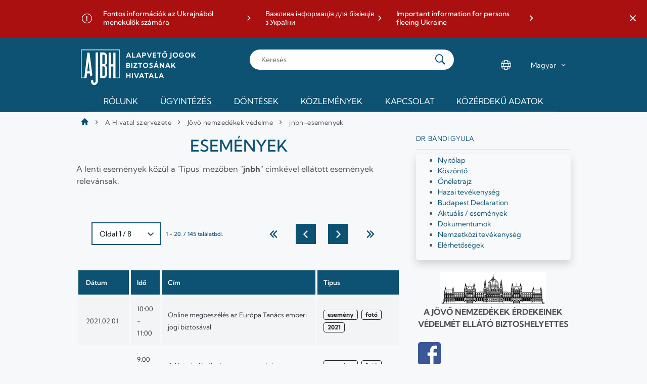

--- FILE ---
content_type: text/html;charset=UTF-8
request_url: https://www.ajbh.hu/jnbh-esemenyek1?p_p_id=ajbheventlistportlet_WAR_ajbheventlistportlet_INSTANCE_hiam&p_p_lifecycle=0&p_p_state=normal&p_p_mode=view&_ajbheventlistportlet_WAR_ajbheventlistportlet_INSTANCE_hiam_mvcPath=%2Fview.jsp&_ajbheventlistportlet_WAR_ajbheventlistportlet_INSTANCE_hiam_resetCur=false
body_size: 44868
content:




































		<!DOCTYPE html>




























































<html class="ltr" dir="ltr" lang="hu-HU">

<head>
	<title>jnbh-esemenyek - AJBH</title>

	<meta content="initial-scale=1.0, width=device-width" name="viewport" />
	
		<link rel="apple-touch-icon" sizes="180x180" href="https://www.ajbh.hu/o/ajbh-2-theme/images/apple-touch-icon.png">
		<link rel="icon" type="image/png" sizes="32x32" href="https://www.ajbh.hu/o/ajbh-2-theme/images/favicon-32x32.png">
		<link rel="icon" type="image/png" sizes="16x16" href="https://www.ajbh.hu/o/ajbh-2-theme/images/favicon-16x16.png">
		<link rel="manifest" href="https://www.ajbh.hu/o/ajbh-2-theme/images/site.webmanifest">






































<meta content="text/html; charset=UTF-8" http-equiv="content-type" />












<link data-senna-track="temporary" href="https://www.ajbh.hu" rel="canonical" />
<link data-senna-track="temporary" href="https://www.ajbh.hu" hreflang="hu-HU" rel="alternate" />
<link data-senna-track="temporary" href="https://www.ajbh.hu/en/" hreflang="en-US" rel="alternate" />
<link data-senna-track="temporary" href="https://www.ajbh.hu" hreflang="x-default" rel="alternate" />

<meta property="og:locale" content="hu_HU">
<meta property="og:locale:alternate" content="hu_HU">
<meta property="og:locale:alternate" content="en_US">
<meta property="og:site_name" content="AJBH">
<meta property="og:title" content="jnbh-esemenyek - AJBH">
<meta property="og:type" content="website">
<meta property="og:url" content="https://www.ajbh.hu">


<link href="https://www.ajbh.hu/o/ajbh-2-theme/images/favicon.ico" rel="icon" />



<link class="lfr-css-file" data-senna-track="temporary" href="https://www.ajbh.hu/o/ajbh-2-theme/css/clay.css?browserId=chrome&amp;themeId=ajbh2theme_WAR_ajbh2theme&amp;languageId=hu_HU&amp;b=7310&amp;t=1763729058000" id="liferayAUICSS" rel="stylesheet" type="text/css" />



<link data-senna-track="temporary" href="/o/frontend-css-web/main.css?browserId=chrome&amp;themeId=ajbh2theme_WAR_ajbh2theme&amp;languageId=hu_HU&amp;b=7310&amp;t=1733240910574" id="liferayPortalCSS" rel="stylesheet" type="text/css" />









	

	





	



	

		<link data-senna-track="temporary" href="https://www.ajbh.hu/o/journal-content-web/css/main.css?browserId=chrome&amp;themeId=ajbh2theme_WAR_ajbh2theme&amp;languageId=hu_HU&amp;b=7310&amp;t=1614782488000" id="49369839" rel="stylesheet" type="text/css" />

	

		<link data-senna-track="temporary" href="https://www.ajbh.hu/o/portal-search-web/css/main.css?browserId=chrome&amp;themeId=ajbh2theme_WAR_ajbh2theme&amp;languageId=hu_HU&amp;b=7310&amp;t=1614782590000" id="121fc67" rel="stylesheet" type="text/css" />

	

		<link data-senna-track="temporary" href="https://www.ajbh.hu/o/product-navigation-product-menu-web/css/main.css?browserId=chrome&amp;themeId=ajbh2theme_WAR_ajbh2theme&amp;languageId=hu_HU&amp;b=7310&amp;t=1614782508000" id="c20325" rel="stylesheet" type="text/css" />

	

		<link data-senna-track="temporary" href="https://www.ajbh.hu/o/segments-experiment-web/css/main.css?browserId=chrome&amp;themeId=ajbh2theme_WAR_ajbh2theme&amp;languageId=hu_HU&amp;b=7310&amp;t=1614782506000" id="5293fe79" rel="stylesheet" type="text/css" />

	

		<link data-senna-track="temporary" href="https://www.ajbh.hu/o/site-navigation-menu-web/css/main.css?browserId=chrome&amp;themeId=ajbh2theme_WAR_ajbh2theme&amp;languageId=hu_HU&amp;b=7310&amp;t=1614782586000" id="d2b1db9b" rel="stylesheet" type="text/css" />

	







<script data-senna-track="temporary" type="text/javascript">
	// <![CDATA[
		var Liferay = Liferay || {};

		Liferay.Browser = {
			acceptsGzip: function() {
				return true;
			},

			

			getMajorVersion: function() {
				return 131.0;
			},

			getRevision: function() {
				return '537.36';
			},
			getVersion: function() {
				return '131.0';
			},

			

			isAir: function() {
				return false;
			},
			isChrome: function() {
				return true;
			},
			isEdge: function() {
				return false;
			},
			isFirefox: function() {
				return false;
			},
			isGecko: function() {
				return true;
			},
			isIe: function() {
				return false;
			},
			isIphone: function() {
				return false;
			},
			isLinux: function() {
				return false;
			},
			isMac: function() {
				return true;
			},
			isMobile: function() {
				return false;
			},
			isMozilla: function() {
				return false;
			},
			isOpera: function() {
				return false;
			},
			isRtf: function() {
				return true;
			},
			isSafari: function() {
				return true;
			},
			isSun: function() {
				return false;
			},
			isWebKit: function() {
				return true;
			},
			isWindows: function() {
				return false;
			}
		};

		Liferay.Data = Liferay.Data || {};

		Liferay.Data.ICONS_INLINE_SVG = true;

		Liferay.Data.NAV_SELECTOR = '#navigation';

		Liferay.Data.NAV_SELECTOR_MOBILE = '#navigationCollapse';

		Liferay.Data.isCustomizationView = function() {
			return false;
		};

		Liferay.Data.notices = [
			

			
		];

		Liferay.PortletKeys = {
			DOCUMENT_LIBRARY: 'com_liferay_document_library_web_portlet_DLPortlet',
			DYNAMIC_DATA_MAPPING: 'com_liferay_dynamic_data_mapping_web_portlet_DDMPortlet',
			ITEM_SELECTOR: 'com_liferay_item_selector_web_portlet_ItemSelectorPortlet'
		};

		Liferay.PropsValues = {
			JAVASCRIPT_SINGLE_PAGE_APPLICATION_TIMEOUT: 0,
			NTLM_AUTH_ENABLED: false,
			UPLOAD_SERVLET_REQUEST_IMPL_MAX_SIZE: 125829120000
		};

		Liferay.ThemeDisplay = {

			

			
				getLayoutId: function() {
					return '256';
				},

				

				getLayoutRelativeControlPanelURL: function() {
					return '/group/guest/~/control_panel/manage?p_p_id=ajbheventlistportlet_WAR_ajbheventlistportlet_INSTANCE_hiam';
				},

				getLayoutRelativeURL: function() {
					return '/jnbh-esemenyek1';
				},
				getLayoutURL: function() {
					return 'https://www.ajbh.hu/jnbh-esemenyek1';
				},
				getParentLayoutId: function() {
					return '556';
				},
				isControlPanel: function() {
					return false;
				},
				isPrivateLayout: function() {
					return 'false';
				},
				isVirtualLayout: function() {
					return false;
				},
			

			getBCP47LanguageId: function() {
				return 'hu-HU';
			},
			getCanonicalURL: function() {

				

				return 'https\x3a\x2f\x2fwww\x2eajbh\x2ehu';
			},
			getCDNBaseURL: function() {
				return 'https://www.ajbh.hu';
			},
			getCDNDynamicResourcesHost: function() {
				return '';
			},
			getCDNHost: function() {
				return '';
			},
			getCompanyGroupId: function() {
				return '10192';
			},
			getCompanyId: function() {
				return '10154';
			},
			getDefaultLanguageId: function() {
				return 'hu_HU';
			},
			getDoAsUserIdEncoded: function() {
				return '';
			},
			getLanguageId: function() {
				return 'hu_HU';
			},
			getParentGroupId: function() {
				return '10180';
			},
			getPathContext: function() {
				return '';
			},
			getPathImage: function() {
				return '/image';
			},
			getPathJavaScript: function() {
				return '/o/frontend-js-web';
			},
			getPathMain: function() {
				return '/c';
			},
			getPathThemeImages: function() {
				return 'https://www.ajbh.hu/o/ajbh-2-theme/images';
			},
			getPathThemeRoot: function() {
				return '/o/ajbh-2-theme';
			},
			getPlid: function() {
				return '3957730';
			},
			getPortalURL: function() {
				return 'https://www.ajbh.hu';
			},
			getScopeGroupId: function() {
				return '10180';
			},
			getScopeGroupIdOrLiveGroupId: function() {
				return '10180';
			},
			getSessionId: function() {
				return '';
			},
			getSiteAdminURL: function() {
				return 'https://www.ajbh.hu/group/guest/~/control_panel/manage?p_p_lifecycle=0&p_p_state=maximized&p_p_mode=view';
			},
			getSiteGroupId: function() {
				return '10180';
			},
			getURLControlPanel: function() {
				return '/group/control_panel?refererPlid=3957730';
			},
			getURLHome: function() {
				return 'https\x3a\x2f\x2fwww\x2eajbh\x2ehu\x2fweb\x2fguest';
			},
			getUserEmailAddress: function() {
				return '';
			},
			getUserId: function() {
				return '10158';
			},
			getUserName: function() {
				return '';
			},
			isAddSessionIdToURL: function() {
				return false;
			},
			isImpersonated: function() {
				return false;
			},
			isSignedIn: function() {
				return false;
			},
			isStateExclusive: function() {
				return false;
			},
			isStateMaximized: function() {
				return false;
			},
			isStatePopUp: function() {
				return false;
			}
		};

		var themeDisplay = Liferay.ThemeDisplay;

		Liferay.AUI = {

			

			getAvailableLangPath: function() {
				return 'available_languages.jsp?browserId=chrome&themeId=ajbh2theme_WAR_ajbh2theme&colorSchemeId=01&languageId=hu_HU&b=7310&t=1764944707612';
			},
			getCombine: function() {
				return false;
			},
			getComboPath: function() {
				return '/combo/?browserId=chrome&minifierType=&languageId=hu_HU&b=7310&t=1764944647816&';
			},
			getDateFormat: function() {
				return '%Y.%m.%d.';
			},
			getEditorCKEditorPath: function() {
				return '/o/frontend-editor-ckeditor-web';
			},
			getFilter: function() {
				var filter = 'raw';

				
					

				return filter;
			},
			getFilterConfig: function() {
				var instance = this;

				var filterConfig = null;

				if (!instance.getCombine()) {
					filterConfig = {
						replaceStr: '.js' + instance.getStaticResourceURLParams(),
						searchExp: '\\.js$'
					};
				}

				return filterConfig;
			},
			getJavaScriptRootPath: function() {
				return '/o/frontend-js-web';
			},
			getLangPath: function() {
				return 'aui_lang.jsp?browserId=chrome&themeId=ajbh2theme_WAR_ajbh2theme&colorSchemeId=01&languageId=hu_HU&b=7310&t=1764944647816';
			},
			getPortletRootPath: function() {
				return '/html/portlet';
			},
			getStaticResourceURLParams: function() {
				return '?browserId=chrome&minifierType=&languageId=hu_HU&b=7310&t=1764944647816';
			}
		};

		Liferay.authToken = '5nKdS7TZ';

		

		Liferay.currentURL = '\x2fjnbh-esemenyek1\x3fp_p_id\x3dajbheventlistportlet_WAR_ajbheventlistportlet_INSTANCE_hiam\x26p_p_lifecycle\x3d0\x26p_p_state\x3dnormal\x26p_p_mode\x3dview\x26_ajbheventlistportlet_WAR_ajbheventlistportlet_INSTANCE_hiam_mvcPath\x3d\x252Fview\x2ejsp\x26_ajbheventlistportlet_WAR_ajbheventlistportlet_INSTANCE_hiam_resetCur\x3dfalse';
		Liferay.currentURLEncoded = '\x252Fjnbh-esemenyek1\x253Fp_p_id\x253Dajbheventlistportlet_WAR_ajbheventlistportlet_INSTANCE_hiam\x2526p_p_lifecycle\x253D0\x2526p_p_state\x253Dnormal\x2526p_p_mode\x253Dview\x2526_ajbheventlistportlet_WAR_ajbheventlistportlet_INSTANCE_hiam_mvcPath\x253D\x25252Fview\x2ejsp\x2526_ajbheventlistportlet_WAR_ajbheventlistportlet_INSTANCE_hiam_resetCur\x253Dfalse';
	// ]]>
</script>

<script src="/o/js_loader_config?t=1764944671507" type="text/javascript"></script>
<script data-senna-track="permanent" src="/o/frontend-js-aui-web/aui/aui/aui.js" type="text/javascript"></script>
<script data-senna-track="permanent" src="/o/frontend-js-aui-web/liferay/modules.js" type="text/javascript"></script>
<script data-senna-track="permanent" src="/o/frontend-js-aui-web/liferay/aui_sandbox.js" type="text/javascript"></script>
<script data-senna-track="permanent" src="/o/frontend-js-aui-web/aui/attribute-base/attribute-base.js" type="text/javascript"></script>
<script data-senna-track="permanent" src="/o/frontend-js-aui-web/aui/attribute-complex/attribute-complex.js" type="text/javascript"></script>
<script data-senna-track="permanent" src="/o/frontend-js-aui-web/aui/attribute-core/attribute-core.js" type="text/javascript"></script>
<script data-senna-track="permanent" src="/o/frontend-js-aui-web/aui/attribute-observable/attribute-observable.js" type="text/javascript"></script>
<script data-senna-track="permanent" src="/o/frontend-js-aui-web/aui/attribute-extras/attribute-extras.js" type="text/javascript"></script>
<script data-senna-track="permanent" src="/o/frontend-js-aui-web/aui/event-custom-base/event-custom-base.js" type="text/javascript"></script>
<script data-senna-track="permanent" src="/o/frontend-js-aui-web/aui/event-custom-complex/event-custom-complex.js" type="text/javascript"></script>
<script data-senna-track="permanent" src="/o/frontend-js-aui-web/aui/oop/oop.js" type="text/javascript"></script>
<script data-senna-track="permanent" src="/o/frontend-js-aui-web/aui/aui-base-lang/aui-base-lang.js" type="text/javascript"></script>
<script data-senna-track="permanent" src="/o/frontend-js-aui-web/liferay/dependency.js" type="text/javascript"></script>
<script data-senna-track="permanent" src="/o/frontend-js-aui-web/liferay/util.js" type="text/javascript"></script>
<script data-senna-track="permanent" src="/o/frontend-js-web/loader/config.js" type="text/javascript"></script>
<script data-senna-track="permanent" src="/o/frontend-js-web/loader/loader.js" type="text/javascript"></script>
<script data-senna-track="permanent" src="/o/frontend-js-web/liferay/dom_task_runner.js" type="text/javascript"></script>
<script data-senna-track="permanent" src="/o/frontend-js-web/liferay/events.js" type="text/javascript"></script>
<script data-senna-track="permanent" src="/o/frontend-js-web/liferay/lazy_load.js" type="text/javascript"></script>
<script data-senna-track="permanent" src="/o/frontend-js-web/liferay/liferay.js" type="text/javascript"></script>
<script data-senna-track="permanent" src="/o/frontend-js-web/liferay/global.bundle.js" type="text/javascript"></script>
<script data-senna-track="permanent" src="/o/frontend-js-web/liferay/portlet.js" type="text/javascript"></script>
<script data-senna-track="permanent" src="/o/frontend-js-web/liferay/workflow.js" type="text/javascript"></script>




	

	<script data-senna-track="temporary" src="/o/js_bundle_config?t=1764944694230" type="text/javascript"></script>


<script data-senna-track="temporary" type="text/javascript">
	// <![CDATA[
		
			
				
		

		

		
	// ]]>
</script>





	
		

			

			
		
		



	
		

			

			
		
	



	
		

			

			
		
	












	

	





	



	









	
	










<link class="lfr-css-file" data-senna-track="temporary" href="https://www.ajbh.hu/o/ajbh-2-theme/css/main.css?browserId=chrome&amp;themeId=ajbh2theme_WAR_ajbh2theme&amp;languageId=hu_HU&amp;b=7310&amp;t=1763729058000" id="liferayThemeCSS" rel="stylesheet" type="text/css" />








	<style data-senna-track="temporary" type="text/css">

		

			

		

			

		

			

		

			

		

			

		

			

		

			

		

			

		

			

		

			

		

			

		

			

		

			

		

			

		

	</style>


<style data-senna-track="temporary" type="text/css">
	:root {
		--tint-color-secondary: #0D5272;
		--tint-color-text: #FFFFFF;
		--tint-color: #0D5272;
	}
</style>












<script type="text/javascript">
// <![CDATA[
Liferay.on(
	'ddmFieldBlur', function(event) {
		if (window.Analytics) {
			Analytics.send(
				'fieldBlurred',
				'Form',
				{
					fieldName: event.fieldName,
					focusDuration: event.focusDuration,
					formId: event.formId,
					page: event.page
				}
			);
		}
	}
);

Liferay.on(
	'ddmFieldFocus', function(event) {
		if (window.Analytics) {
			Analytics.send(
				'fieldFocused',
				'Form',
				{
					fieldName: event.fieldName,
					formId: event.formId,
					page: event.page
				}
			);
		}
	}
);

Liferay.on(
	'ddmFormPageShow', function(event) {
		if (window.Analytics) {
			Analytics.send(
				'pageViewed',
				'Form',
				{
					formId: event.formId,
					page: event.page,
					title: event.title
				}
			);
		}
	}
);

Liferay.on(
	'ddmFormSubmit', function(event) {
		if (window.Analytics) {
			Analytics.send(
				'formSubmitted',
				'Form',
				{
					formId: event.formId
				}
			);
		}
	}
);

Liferay.on(
	'ddmFormView', function(event) {
		if (window.Analytics) {
			Analytics.send(
				'formViewed',
				'Form',
				{
					formId: event.formId,
					title: event.title
				}
			);
		}
	}
);
// ]]>
</script>



















<script data-senna-track="temporary" type="text/javascript">
	if (window.Analytics) {
		window._com_liferay_document_library_analytics_isViewFileEntry = false;
	}
</script>



</head>

<body class="chrome controls-visible  yui3-skin-sam guest-site signed-out public-page site">


















































	<nav aria-label="Gyorslinkek" class="quick-access-nav" id="dzvw_quickAccessNav">
		<h1 class="hide-accessible">Navigáció</h1>

		<ul>
			
				<li><a href="#content">Ugrás a tartalomhoz</a></li>
			

			

		</ul>
	</nav>


















































































<div class="ajbh min-vh-100" id="wrapper">
	<header id="banner" role="banner">
			<aside class="important-info-banner-container" id="important-info" aria-label="Fontos információ">
				<div class="important-info-banner bg-color-danger-D2 d-none" id="kucf_">
	<div class="container">
        		<div>
        			<a
        				href="https://www.ajbh.hu/fontos-informaciok-az-ukrajnabol-menekulok-szamara"
        				target="_blank"
        			>Fontos információk az Ukrajnából menekülők számára</a>
        		</div>
        		<div>
        			<a
        				href="https://www.ajbh.hu/en/web/ajbh-en/important-information-for-persons-fleeing-ukraine-in-ukrainian"
        				target="_blank"
        			>Важлива інформація для біжінців з України</a>
        		</div>
        		<div>
        			<a
        				href="https://www.ajbh.hu/en/web/ajbh-en/important-information-for-persons-fleeing-ukraine"
        				target="_blank"
        			>Important information for persons fleeing Ukraine</a>
        		</div>
	</div>
	<a href="javascript:;" title='Fontos információk sáv bezárása' class="close-btn" role="button">
		<span class="ajbh-icon-close"></span>
	</a>
</div>
<script>
AUI().ready('aui-base', 'transition', 'cookie', function(A) {
    const COOKIE_KEY = 'AJBH_IMPORTANT_CLOSED_7406510';

    const node = A.one('#kucf_');
    
    const showBanner = !A.Cookie.exists(COOKIE_KEY);
    
    if (showBanner || document.querySelector('body').classList.contains('has-edit-mode-menu')) {
    	node.removeClass('d-none');
    }

    A.all('#kucf_ .close-btn').on('click', function(e) {

        e.preventDefault();

        const d = new Date();
        d.setDate(d.getDate() + parseInt(2));

        if (node) {
            node.hide('fadeOut', {duration: '0.2'});
        }

        A.Cookie.set(
            COOKIE_KEY,
            true,
            {
                path: '/',
                expires: d,
                secure: A.UA.secure
            }
        );
    });
});
</script>
			</aside>
		
		<div id="menu-bar" class="container">
			<div class="d-lg-none menu-trigger-container">
				<a href="javascript:;" 
						title="Menü megnyitása" 
						id="menu-trigger" 
						class="slide-trigger" 
						data-slide-target="#main-navigation"
						data-slide-state="open-menu"
						role="button"
						aria-expanded="false" 
						aria-controls="main-navigation" >
					<span class="ajbh-icon-hamburger-menu"></span>
					<span class="ajbh-icon-close"></span>
				</a>
			</div>
			
			<div id="heading">
				<div aria-level="1" class="site-logo" role="heading">
					<a class="logo custom-logo" href="https://www.ajbh.hu" title="Ugrás ide: AJBH">
						<img alt="" height="140" src="/image/layout_set_logo?img_id=7406541&amp;t=1767016925537" width="456" />
					</a>
				</div>
			</div>
			
			<div class="d-lg-none search-trigger-container">
				<a href="javascript:;" 
						title="Keresés megnyitása" 
						id="search-trigger" 
						class="slide-trigger" 
						data-slide-target="#main-search-container"
						data-slide-state="open-search"
						role="button"
						aria-expanded="false" 
						aria-controls="main-search-container" >
					<span class="ajbh-icon-search"></span>
				</a>
			</div>
			
			<div class="main-search-container sliding-sheet-container" id="main-search-container" role="dialog" aria-label="Keresés">
				<div class="sliding-sheet">

					<form action="kereses" class="main-search" method="GET">
						<input type="search" placeholder="Keresés" id="main-search-input" name="q">

						<button type="submit" class="search-button"></button>
					</form>
				</div>
			</div>
			
			<div class="d-none d-lg-flex locale-select-container">
				<span class="ajbh-icon-language"></span>
				<div class="locale-select">
					<select>
						<option value="https://www.ajbh.hu" selected>Magyar</option>
						<option value="https://www.ajbh.hu/web/ajbh-en/" >English</option>
					</select>
				</div>
			</div>
	
		</div>
		
		<div class="main-navigation sliding-sheet-container" id="main-navigation">
			<div class="sliding-sheet">
				<div class="main-navigation-bg">
					<div class="container p-lg-0">








































	

	<div class="portlet-boundary portlet-boundary_com_liferay_site_navigation_menu_web_portlet_SiteNavigationMenuPortlet_  portlet-static portlet-static-end portlet-hide-portlet-name portlet-navigation " id="p_p_id_com_liferay_site_navigation_menu_web_portlet_SiteNavigationMenuPortlet_INSTANCE_main_navigation_">
		<span id="p_com_liferay_site_navigation_menu_web_portlet_SiteNavigationMenuPortlet_INSTANCE_main_navigation"></span>




	

	
		
			






































	
		
<section class="portlet" id="portlet_com_liferay_site_navigation_menu_web_portlet_SiteNavigationMenuPortlet_INSTANCE_main_navigation">


	<div class="portlet-content">

		<div class="autofit-float autofit-row portlet-header">
			<div class="autofit-col autofit-col-expand">
				<h2 class="portlet-title-text">Navigációs menü</h2>
			</div>

			<div class="autofit-col autofit-col-end">
				<div class="autofit-section">
				</div>
			</div>
		</div>

		
			<div class=" portlet-content-container">
				


	<div class="portlet-body">



	
		
			
				
					



















































	

				

				
					
						


	

		




















	

		

		
			
				
	<div class="ajbh-menu-container">
		<a class="logo custom-logo" href="/web/guest" title="Ugrás ide: AJBH">
				<img alt="AJBH" height="50" src="https://www.ajbh.hu/o/ajbh-2-theme/images/ajbh-symbol-white.png" width="55" />
		</a>
	    <ul class="ajbh-menu" role="menubar">
	            <li class="ajbh-menu-item parent columned" role="presentation">
	                <a href="https://www.ajbh.hu" title="Rólunk" role="menuitem">Rólunk<span class="ajbh-icon-angle-down" aria-hidden="true"></span></a>
	                	<ul class="child-menu" role="menu" aria-hidden="true" style="visibility: hidden;" id="submenu_0">
					            <li class="ajbh-menu-item parent non-browsable" role="presentation">
						            	<a href="https://www.ajbh.hu" title="A Hivatalról" role="menuitem">A Hivatalról<span class="ajbh-icon-angle-down" aria-hidden="true"></span></a>
					                	<ul class="grandchild-menu" role="menu"  id="submenu_0_0" >
					                			<li class="ajbh-menu-item" role="presentation">
					                				<a href="https://www.ajbh.hu/a-hivatal-szervezete" title="A Hivatal szervezete" role="menuitem">A Hivatal szervezete</a>
				                				</li>
					                			<li class="ajbh-menu-item" role="presentation">
					                				<a href="https://www.ajbh.hu/teruleti-irodak" title="Területi irodák" role="menuitem">Területi irodák</a>
				                				</li>
					                			<li class="ajbh-menu-item" role="presentation">
					                				<a href="https://www.ajbh.hu/gyermekeknek" title="Gyermekeknek" role="menuitem">Gyermekeknek</a>
				                				</li>
					                			<li class="ajbh-menu-item" role="presentation">
					                				<a href="https://www.ajbh.hu/justitia-regnorum-fundamentum" title="Justitia Regnorum Fundamentum" role="menuitem">Justitia Regnorum Fundamentum</a>
				                				</li>
					                			<li class="ajbh-menu-item" role="presentation">
					                				<a href="https://www.ajbh.hu/jogszabalyok" title="Jogszabályok" role="menuitem">Jogszabályok</a>
				                				</li>
					                	</ul>
					            </li>
					            <li class="ajbh-menu-item parent non-browsable" role="presentation">
						            	<a href="https://www.ajbh.hu" title="Ombudsmani eljárások" role="menuitem">Ombudsmani eljárások<span class="ajbh-icon-angle-down" aria-hidden="true"></span></a>
					                	<ul class="grandchild-menu" role="menu"  id="submenu_0_1" >
					                			<li class="ajbh-menu-item" role="presentation">
					                				<a href="https://www.ajbh.hu/gyermekjogok" title="Gyermekjogok" role="menuitem">Gyermekjogok</a>
				                				</li>
					                			<li class="ajbh-menu-item" role="presentation">
					                				<a href="https://www.ajbh.hu/es%C3%A9lyegyenl%C5%91s%C3%A9g" title="Esélyegyenlőség" role="menuitem">Esélyegyenlőség</a>
				                				</li>
					                			<li class="ajbh-menu-item" role="presentation">
					                				<a href="https://www.ajbh.hu/nemzetisegi-ombudsmanhelyettes" title="Nemzetiségek jogainak védelme" role="menuitem">Nemzetiségek jogainak védelme</a>
				                				</li>
					                			<li class="ajbh-menu-item" role="presentation">
					                				<a href="https://www.ajbh.hu/jnbh-nyit%C3%B3lap" title="A jövő nemzedékek érdekeinek védelme" role="menuitem">A jövő nemzedékek érdekeinek védelme</a>
				                				</li>
					                			<li class="ajbh-menu-item" role="presentation">
					                				<a href="https://www.ajbh.hu/rendeszeti-foigazgatosag" title="Rendészeti panaszok" role="menuitem">Rendészeti panaszok</a>
				                				</li>
					                			<li class="ajbh-menu-item" role="presentation">
					                				<a href="https://www.ajbh.hu/kozjogi-es-altalanos-vizsgalati-panaszok" title="Közjogi és általános vizsgálati panaszok" role="menuitem">Közjogi és általános vizsgálati panaszok</a>
				                				</li>
					                			<li class="ajbh-menu-item" role="presentation">
					                				<a href="https://www.ajbh.hu/kozerdeku-bejelentesek-kezelese" title="Közérdekű/visszaélés bejelentések kezelése" role="menuitem">Közérdekű/visszaélés bejelentések kezelése</a>
				                				</li>
					                	</ul>
					            </li>
					            <li class="ajbh-menu-item parent non-browsable" role="presentation">
						            	<a href="https://www.ajbh.hu" title="Független mechanizmusok" role="menuitem">Független mechanizmusok<span class="ajbh-icon-angle-down" aria-hidden="true"></span></a>
					                	<ul class="grandchild-menu" role="menu"  id="submenu_0_2" >
					                			<li class="ajbh-menu-item" role="presentation">
					                				<a href="https://www.ajbh.hu/fogyatekossagugy" title="Fogyatékosságügy" role="menuitem">Fogyatékosságügy</a>
				                				</li>
					                			<li class="ajbh-menu-item" role="presentation">
					                				<a href="https://www.ajbh.hu/opcat" title="OPCAT-NMM" role="menuitem">OPCAT-NMM</a>
				                				</li>
					                	</ul>
					            </li>
					            <li class="ajbh-menu-item parent non-browsable" role="presentation">
						            	<a href="https://www.ajbh.hu" title="Hatósági eljárás" role="menuitem">Hatósági eljárás<span class="ajbh-icon-angle-down" aria-hidden="true"></span></a>
					                	<ul class="grandchild-menu" role="menu"  id="submenu_0_3" >
					                			<li class="ajbh-menu-item" role="presentation">
					                				<a href="https://www.ajbh.hu/ebff" title="Egyenlő bánásmód" role="menuitem">Egyenlő bánásmód</a>
				                				</li>
					                	</ul>
					            </li>
					    </ul>
	            </li>
	            <li class="ajbh-menu-item parent" role="presentation">
	                <a href="https://www.ajbh.hu/ugyintezes" title="Ügyintézés" role="menuitem">Ügyintézés<span class="ajbh-icon-angle-down" aria-hidden="true"></span></a>
	                	<ul class="child-menu" role="menu" aria-hidden="true" style="visibility: hidden;" id="submenu_1">
					            <li class="ajbh-menu-item" role="presentation">
						            	<a href="https://www.ajbh.hu/forduljon-a-biztoshoz" title="Ügyindítás" role="menuitem">Ügyindítás</a>
					            </li>
					            <li class="ajbh-menu-item" role="presentation">
						            	<a href="https://www.ajbh.hu/idopontfoglalas_ugyintezes" title="Időpontfoglalás" role="menuitem">Időpontfoglalás</a>
					            </li>
					            <li class="ajbh-menu-item" role="presentation">
						            	<a href="https://www.ajbh.hu/kozerdeku-bejelentes-lekerdezese" title="Közérdekű/visszaélés bejelentés lekérdezése" role="menuitem">Közérdekű/visszaélés bejelentés lekérdezése</a>
					            </li>
					            <li class="ajbh-menu-item" role="presentation">
						            	<a href="https://www.ajbh.hu/eljaro-szervek" title="Eljáró szervek" role="menuitem">Eljáró szervek</a>
					            </li>
					    </ul>
	            </li>
	            <li class="ajbh-menu-item parent columned headingless" role="presentation">
	                <a href="https://www.ajbh.hu/dontesek" title="Döntések" role="menuitem">Döntések<span class="ajbh-icon-angle-down" aria-hidden="true"></span></a>
	                	<ul class="child-menu" role="menu" aria-hidden="true" style="visibility: hidden;" id="submenu_2">
					            <li class="ajbh-menu-item parent non-browsable" role="presentation">
					                	<ul class="grandchild-menu" role="menu" style="visibility: hidden;" id="submenu_2_0" >
					                			<li class="ajbh-menu-item" role="presentation">
					                				<a href="https://www.ajbh.hu/jelentesek-inditvanyok-allasfoglalasok" title="Jelentések, indítványok, állásfoglalások" role="menuitem">Jelentések, indítványok, állásfoglalások</a>
				                				</li>
					                			<li class="ajbh-menu-item" role="presentation">
					                				<a href="https://www.ajbh.hu/rendeszeti-foigazgatosag-jelentesek" title="Rendészeti Főigazgatóság jelentések" role="menuitem">Rendészeti Főigazgatóság jelentések</a>
				                				</li>
					                			<li class="ajbh-menu-item" role="presentation">
					                				<a href="https://www.ajbh.hu/opcat-jelentesek" title="OPCAT NMM jelentések" role="menuitem">OPCAT NMM jelentések</a>
				                				</li>
					                			<li class="ajbh-menu-item" role="presentation">
					                				<a href="https://www.ajbh.hu/fogyatekossagugy-jelentesek" title="Fogyatékosságügyi Főigazgatóság jelentések" role="menuitem">Fogyatékosságügyi Főigazgatóság jelentések</a>
				                				</li>
					                			<li class="ajbh-menu-item" role="presentation">
					                				<a href="https://www.ajbh.hu/ebff-jogesetek" title="Hatósági döntések" role="menuitem">Hatósági döntések</a>
				                				</li>
					                	</ul>
					            </li>
					            <li class="ajbh-menu-item parent non-browsable" role="presentation">
					                	<ul class="grandchild-menu" role="menu" style="visibility: hidden;" id="submenu_2_1" >
					                			<li class="ajbh-menu-item" role="presentation">
					                				<a href="https://www.ajbh.hu/eves-beszamolok" title="Éves beszámolók" role="menuitem">Éves beszámolók</a>
				                				</li>
					                			<li class="ajbh-menu-item" role="presentation">
					                				<a href="https://www.ajbh.hu/egyeb-kiadvanyok" title="Egyéb kiadványok" role="menuitem">Egyéb kiadványok</a>
				                				</li>
					                			<li class="ajbh-menu-item" role="presentation">
					                				<a href="https://www.ajbh.hu/kozerdeku-bejelentes-publikus-kivonat" title="Közérdekű/visszaélés bejelentések publikus kivonatai" role="menuitem">Közérdekű/visszaélés bejelentések publikus kivonatai</a>
				                				</li>
					                			<li class="ajbh-menu-item" role="presentation">
					                				<a href="https://www.ajbh.hu/jelentes-elvi_allasfoglalas" title="Jelentés/Elvi állásfoglalás" role="menuitem">Jelentés/Elvi állásfoglalás</a>
				                				</li>
					                	</ul>
					            </li>
					    </ul>
	            </li>
	            <li class="ajbh-menu-item parent" role="presentation">
	                <a href="https://www.ajbh.hu" title="Közlemények" role="menuitem">Közlemények<span class="ajbh-icon-angle-down" aria-hidden="true"></span></a>
	                	<ul class="child-menu" role="menu" aria-hidden="true" style="visibility: hidden;" id="submenu_3">
					            <li class="ajbh-menu-item" role="presentation">
						            	<a href="https://www.ajbh.hu/kozlemenyek" title="Közlemények" role="menuitem">Közlemények</a>
					            </li>
					            <li class="ajbh-menu-item" role="presentation">
						            	<a href="https://www.ajbh.hu/hirek" title="Hírek" role="menuitem">Hírek</a>
					            </li>
					    </ul>
	            </li>
	            <li class="ajbh-menu-item parent" role="presentation">
	                <a href="https://www.ajbh.hu/kapcsolatok" title="Kapcsolat" role="menuitem">Kapcsolat<span class="ajbh-icon-angle-down" aria-hidden="true"></span></a>
	                	<ul class="child-menu" role="menu" aria-hidden="true" style="visibility: hidden;" id="submenu_4">
					            <li class="ajbh-menu-item" role="presentation">
						            	<a href="https://www.ajbh.hu/elerhetosegek" title="Elérhetőségek" role="menuitem">Elérhetőségek</a>
					            </li>
					            <li class="ajbh-menu-item" role="presentation">
						            	<a href="https://www.ajbh.hu/hasznos-linkek" title="Hasznos linkek" role="menuitem">Hasznos linkek</a>
					            </li>
					    </ul>
	            </li>
	            <li class="ajbh-menu-item headingless" role="presentation">
	                <a href="https://www.ajbh.hu/kozerdeku-adatok" title="Közérdekű adatok" role="menuitem">Közérdekű adatok</a>
	            </li>
	        <div class="d-flex d-lg-none locale-select-container">
				<span class="ajbh-icon-language"></span>
				<div class="locale-select">
					<select>
						<option value="https://www.ajbh.hu" selected>Magyar</option>
						<option value="https://www.ajbh.hu/web/ajbh-en/" >English</option>
					</select>
				</div>
			</div>
	    </ul>
    </div>


			
			
		
	
	
	
	


	
	
					
				
			
		
	
	


	</div>

			</div>
		
	</div>
</section>
	

		
		







	</div>




					</div>
				</div>
			</div>
		</div>
	</header>
	
<div class="d-none d-lg-block" id="main-breadcrumb">
	







































	

	<div class="portlet-boundary portlet-boundary_com_liferay_site_navigation_breadcrumb_web_portlet_SiteNavigationBreadcrumbPortlet_  portlet-static portlet-static-end portlet-hide-portlet-name portlet-breadcrumb " id="p_p_id_com_liferay_site_navigation_breadcrumb_web_portlet_SiteNavigationBreadcrumbPortlet_">
		<span id="p_com_liferay_site_navigation_breadcrumb_web_portlet_SiteNavigationBreadcrumbPortlet"></span>




	

	
		
			






































	
		
<section class="portlet" id="portlet_com_liferay_site_navigation_breadcrumb_web_portlet_SiteNavigationBreadcrumbPortlet">


	<div class="portlet-content">

		<div class="autofit-float autofit-row portlet-header">
			<div class="autofit-col autofit-col-expand">
				<h2 class="portlet-title-text">Útkövető</h2>
			</div>

			<div class="autofit-col autofit-col-end">
				<div class="autofit-section">
				</div>
			</div>
		</div>

		
			<div class=" portlet-content-container">
				


	<div class="portlet-body">



	
		
			
				
					



















































	

				

				
					
						


	

		































































<nav aria-label="Útkövető" id="_com_liferay_site_navigation_breadcrumb_web_portlet_SiteNavigationBreadcrumbPortlet_breadcrumbs-defaultScreen">
	

		

		
<div class="container p-0 my-2">
    <span class="sr-only">Ön itt van</span>
    <nav class="breadcrumbs" role="navigation">
        <ul class="list-unstyled">
            <li>
                <a
                    href="/guest"
                    title="Főoldal"
                    class="mr-1"
                >
                    <i aria-hidden="true" class="ajbh-icon-home"></i>
                </a>
            </li>
                <i aria-hidden="true" class="ajbh-icon-angle-right pr-2"></i>
                <li>
                    <a 
                        href="https://www.ajbh.hu/a-hivatal-szervezete"
                        title="A Hivatal szervezete"
                        class="mr-1"
                    >

                        A Hivatal szervezete
                    </a>
                        <i aria-hidden="true" class="ajbh-icon-angle-right pr-2"></i>
                </li>
                <li>
                    <a 
                        href="https://www.ajbh.hu/jovo-nemzedekek-vedelme"
                        title="Jövő nemzedékek védelme"
                        class="mr-1"
                    >

                        Jövő nemzedékek védelme
                    </a>
                        <i aria-hidden="true" class="ajbh-icon-angle-right pr-2"></i>
                </li>
                <li>
                    <a 
                        href="https://www.ajbh.hu/jnbh-esemenyek1"
                        title="jnbh-esemenyek"
                        class="mr-1"
                    >

                        jnbh-esemenyek
                    </a>
                </li>
        </ul>
    </nav>
</div>

	
</nav>

	
	
					
				
			
		
	
	


	</div>

			</div>
		
	</div>
</section>
	

		
		







	</div>




</div>	
	
	<section id="content">
		<h2 class="hide-accessible" role="heading" aria-level="1">jnbh-esemenyek</h2>


































	

		


















	
	
		<div class="layout-content portlet-layout" id="main-content" role="main">
			



























	

	<div class=" container mb-lg-0 mt-lg-0 pb-lg-0 pl-lg-0 pr-lg-0 pt-lg-0" style="box-sizing: border-box;border-style: solid; border-width: 0px;max-width: 978px;opacity: 1.0;">

				

				























	
		
		
		
		
		
		

			

			<div class=" mb-lg-0 ml-lg-0 mr-lg-0 mt-lg-0 pb-lg-0 pl-lg-0 pr-lg-0 pt-lg-0" style="box-sizing: border-box;border-style: solid; border-width: 0px;opacity: 1.0;overflow: hidden;">
				
					
					
						<div class="row align-items-lg-start align-items-sm-start align-items-start align-items-md-start flex-lg-row flex-sm-row flex-row flex-md-row">

							

							























	
		
		

			

			<div class="col col-lg-8 col-sm-8 col-12 col-md-8">

				

				























	
		
		
		
		
		
			<div class="">

				

				<div class=" mb-lg-0 ml-lg-0 mr-lg-0 mt-lg-0 pb-lg-0 pl-lg-0 pr-lg-0 pt-lg-0" style="box-sizing: border-box;border-style: solid; border-width: 0px;opacity: 1.0;">
					<div id="fragment-0-cutl" >







































	

	<div class="portlet-boundary portlet-boundary_com_liferay_journal_content_web_portlet_JournalContentPortlet_  portlet-static portlet-static-end portlet-hide-portlet-name portlet-journal-content " id="p_p_id_com_liferay_journal_content_web_portlet_JournalContentPortlet_INSTANCE_cutl_">
		<span id="p_com_liferay_journal_content_web_portlet_JournalContentPortlet_INSTANCE_cutl"></span>




	

	
		
			






































	
		
<section class="portlet" id="portlet_com_liferay_journal_content_web_portlet_JournalContentPortlet_INSTANCE_cutl">

	<div class="portlet-content">

		<div class="autofit-float autofit-row portlet-header">
			<div class="autofit-col autofit-col-expand">
				<h2 class="portlet-title-text">jnbh-esemenyek</h2>
			</div>

			<div class="autofit-col autofit-col-end">
				<div class="autofit-section">


















<div class="visible-interaction">
	
		

		

		

		
	
</div>				</div>
			</div>
		</div>

		
			<div class=" portlet-content-container">
				


	<div class="portlet-body">



	
		
			
				
					



















































	

				

				
					
						


	

		
































	
	
		
			
			
				
					
					
					

						

						<div class="" data-fragments-editor-item-id="10108-2762484" data-fragments-editor-item-type="fragments-editor-mapped-item">
							

















<div class="journal-content-article " data-analytics-asset-id="2762482" data-analytics-asset-title="jnbh-esemenyek" data-analytics-asset-type="web-content">
	

	<h3 style="text-align: center;">ESEMÉNYEK</h3>

<p>A lenti események közül a 'Típus' mezőben "<strong>jnbh</strong>" címkével ellátott események relevánsak.</p>
</div>





							
						</div>
					
				
			
		
	




	

	

	

	

	

	




	
	
					
				
			
		
	
	


	</div>

			</div>
		
	</div>
</section>
	

		
		







	</div>




</div>
				</div>
			</div>
		
		
		
	



	
		
		
		
		
		
			<div class="">

				

				<div class=" mb-lg-0 ml-lg-0 mr-lg-0 mt-lg-0 pb-lg-0 pl-lg-0 pr-lg-0 pt-lg-0" style="box-sizing: border-box;border-style: solid; border-width: 0px;opacity: 1.0;">
					<div id="fragment-0-hiam" >







































	

	<div class="portlet-boundary portlet-boundary_ajbheventlistportlet_WAR_ajbheventlistportlet_  portlet-static portlet-static-end portlet-hide-portlet-name event-list-portlet " id="p_p_id_ajbheventlistportlet_WAR_ajbheventlistportlet_INSTANCE_hiam_">
		<span id="p_ajbheventlistportlet_WAR_ajbheventlistportlet_INSTANCE_hiam"></span>




	

	
		
			






































	
		
<section class="portlet" id="portlet_ajbheventlistportlet_WAR_ajbheventlistportlet_INSTANCE_hiam">

	<div class="portlet-content">

		<div class="autofit-float autofit-row portlet-header">
			<div class="autofit-col autofit-col-expand">
				<h2 class="portlet-title-text">Esemény listázó</h2>
			</div>

			<div class="autofit-col autofit-col-end">
				<div class="autofit-section">
				</div>
			</div>
		</div>

		
			<div class=" portlet-content-container">
				


	<div class="portlet-body">



	
		
			
				
					



















































	

				

				
					
						


	

		























































	


<div id="_ajbheventlistportlet_WAR_ajbheventlistportlet_INSTANCE_hiam_eventListContainer">
					
					  
		
			
		
		
		

			
				
				
				
			
			
					     
			
					                   
					            
        	
			
						
				
			
		

			
				
				
				
			
			
					     
			
					                   
					            
        	
			
						
				
			
		

			
				
				
				
			
			
					     
			
					                   
					            
        	
			
						
				
			
		

			
				
				
				
			
			
					     
			
					                   
					            
        	
			
						
				
			
		

			
				
				
				
			
			
					     
			
					                   
					            
        	
			
						
				
			
		

			
				
				
				
			
			
					     
			
					                   
					            
        	
			
						
				
			
		

			
				
				
				
			
			
					     
			
					                   
					            
        	
			
						
				
			
		

			
				
				
				
			
			
					     
			
					                   
					            
        	
			
						
				
			
		

			
				
				
				
			
			
					     
			
					                   
					            
        	
			
						
				
			
		

			
				
				
				
			
			
					     
			
					                   
					            
        	
			
						
				
			
		

			
				
				
				
			
			
					     
			
					                   
					            
        	
			
						
				
			
		

			
				
				
				
			
			
					     
			
					                   
					            
        	
			
						
				
			
		

			
				
				
				
			
			
					     
			
					                   
					            
        	
			
						
				
			
		

			
				
				
				
			
			
					     
			
					                   
					            
        	
			
						
				
			
		

			
				
				
				
			
			
					     
			
					                   
					            
        	
			
						
				
			
		

			
				
				
				
			
			
					     
			
					                   
					            
        	
			
						
				
			
		

			
				
				
				
			
			
					     
			
					                   
					            
        	
			
						
				
			
		

			
				
				
				
			
			
					     
			
					                   
					            
        	
			
						
				
			
		

			
				
				
				
			
			
					     
			
					                   
					            
        	
			
						
				
			
		

			
				
				
				
			
			
					     
			
					                   
					            
        	
			
						
				
			
		
		
	
















































	<div class="alert alert-info hide" id="_ajbheventlistportlet_WAR_ajbheventlistportlet_INSTANCE_hiam_calendarBookingsSearchContainerEmptyResultsMessage">
		Nem található esemény a portál naptárában.
	</div>


<div class="lfr-search-container lfr-search-container-wrapper  ">
	
		<div class="taglib-search-iterator-page-iterator-top">
			










































	










































	<div class="taglib-page-iterator" id="_ajbheventlistportlet_WAR_ajbheventlistportlet_INSTANCE_hiam_calendarBookingsSearchContainerPageIteratorTop">





	<div class="clearfix lfr-pagination">
		
			
				<div class="lfr-pagination-config">
					<div class="lfr-pagination-page-selector">

						

						<div class="btn-group lfr-icon-menu current-page-menu"><a class="dropdown-toggle direction-down max-display-items-15 btn btn-secondary" href="javascript:;" id="_ajbheventlistportlet_WAR_ajbheventlistportlet_INSTANCE_hiam_tiym___menu" title="Oldal 1 / 8"><span class="lfr-icon-menu-text">Oldal 1 / 8</span> <i class="lfr-icon-menu-arrow caret"></i> </a><ul class="dropdown-menu lfr-menu-list direction-down">

							

								






















	
		<li class="" role="presentation">
			
				
					<a href="https://www.ajbh.hu/jnbh-esemenyek1?p_p_id=ajbheventlistportlet_WAR_ajbheventlistportlet_INSTANCE_hiam&amp;p_p_lifecycle=0&amp;p_p_state=normal&amp;p_p_mode=view&amp;_ajbheventlistportlet_WAR_ajbheventlistportlet_INSTANCE_hiam_mvcPath=%2Fview.jsp&amp;_ajbheventlistportlet_WAR_ajbheventlistportlet_INSTANCE_hiam_delta=20&amp;_ajbheventlistportlet_WAR_ajbheventlistportlet_INSTANCE_hiam_resetCur=false&amp;_ajbheventlistportlet_WAR_ajbheventlistportlet_INSTANCE_hiam_cur=1" target="_self" class=" lfr-icon-item taglib-icon" id="_ajbheventlistportlet_WAR_ajbheventlistportlet_INSTANCE_hiam_tiym______menu__1" role="menuitem">
						


	
		
			
				
			
		
	



	
		<span class="taglib-text-icon">1</span>
	
	
					</a>
				
				
		</li>
	
	



							

								






















	
		<li class="" role="presentation">
			
				
					<a href="https://www.ajbh.hu/jnbh-esemenyek1?p_p_id=ajbheventlistportlet_WAR_ajbheventlistportlet_INSTANCE_hiam&amp;p_p_lifecycle=0&amp;p_p_state=normal&amp;p_p_mode=view&amp;_ajbheventlistportlet_WAR_ajbheventlistportlet_INSTANCE_hiam_mvcPath=%2Fview.jsp&amp;_ajbheventlistportlet_WAR_ajbheventlistportlet_INSTANCE_hiam_delta=20&amp;_ajbheventlistportlet_WAR_ajbheventlistportlet_INSTANCE_hiam_resetCur=false&amp;_ajbheventlistportlet_WAR_ajbheventlistportlet_INSTANCE_hiam_cur=2" target="_self" class=" lfr-icon-item taglib-icon" id="_ajbheventlistportlet_WAR_ajbheventlistportlet_INSTANCE_hiam_tiym______menu__2" role="menuitem">
						


	
		
			
				
			
		
	



	
		<span class="taglib-text-icon">2</span>
	
	
					</a>
				
				
		</li>
	
	



							

								






















	
		<li class="" role="presentation">
			
				
					<a href="https://www.ajbh.hu/jnbh-esemenyek1?p_p_id=ajbheventlistportlet_WAR_ajbheventlistportlet_INSTANCE_hiam&amp;p_p_lifecycle=0&amp;p_p_state=normal&amp;p_p_mode=view&amp;_ajbheventlistportlet_WAR_ajbheventlistportlet_INSTANCE_hiam_mvcPath=%2Fview.jsp&amp;_ajbheventlistportlet_WAR_ajbheventlistportlet_INSTANCE_hiam_delta=20&amp;_ajbheventlistportlet_WAR_ajbheventlistportlet_INSTANCE_hiam_resetCur=false&amp;_ajbheventlistportlet_WAR_ajbheventlistportlet_INSTANCE_hiam_cur=3" target="_self" class=" lfr-icon-item taglib-icon" id="_ajbheventlistportlet_WAR_ajbheventlistportlet_INSTANCE_hiam_tiym______menu__3" role="menuitem">
						


	
		
			
				
			
		
	



	
		<span class="taglib-text-icon">3</span>
	
	
					</a>
				
				
		</li>
	
	



							

								






















	
		<li class="" role="presentation">
			
				
					<a href="https://www.ajbh.hu/jnbh-esemenyek1?p_p_id=ajbheventlistportlet_WAR_ajbheventlistportlet_INSTANCE_hiam&amp;p_p_lifecycle=0&amp;p_p_state=normal&amp;p_p_mode=view&amp;_ajbheventlistportlet_WAR_ajbheventlistportlet_INSTANCE_hiam_mvcPath=%2Fview.jsp&amp;_ajbheventlistportlet_WAR_ajbheventlistportlet_INSTANCE_hiam_delta=20&amp;_ajbheventlistportlet_WAR_ajbheventlistportlet_INSTANCE_hiam_resetCur=false&amp;_ajbheventlistportlet_WAR_ajbheventlistportlet_INSTANCE_hiam_cur=4" target="_self" class=" lfr-icon-item taglib-icon" id="_ajbheventlistportlet_WAR_ajbheventlistportlet_INSTANCE_hiam_tiym______menu__4" role="menuitem">
						


	
		
			
				
			
		
	



	
		<span class="taglib-text-icon">4</span>
	
	
					</a>
				
				
		</li>
	
	



							

								






















	
		<li class="" role="presentation">
			
				
					<a href="https://www.ajbh.hu/jnbh-esemenyek1?p_p_id=ajbheventlistportlet_WAR_ajbheventlistportlet_INSTANCE_hiam&amp;p_p_lifecycle=0&amp;p_p_state=normal&amp;p_p_mode=view&amp;_ajbheventlistportlet_WAR_ajbheventlistportlet_INSTANCE_hiam_mvcPath=%2Fview.jsp&amp;_ajbheventlistportlet_WAR_ajbheventlistportlet_INSTANCE_hiam_delta=20&amp;_ajbheventlistportlet_WAR_ajbheventlistportlet_INSTANCE_hiam_resetCur=false&amp;_ajbheventlistportlet_WAR_ajbheventlistportlet_INSTANCE_hiam_cur=5" target="_self" class=" lfr-icon-item taglib-icon" id="_ajbheventlistportlet_WAR_ajbheventlistportlet_INSTANCE_hiam_tiym______menu__5" role="menuitem">
						


	
		
			
				
			
		
	



	
		<span class="taglib-text-icon">5</span>
	
	
					</a>
				
				
		</li>
	
	



							

								






















	
		<li class="" role="presentation">
			
				
					<a href="https://www.ajbh.hu/jnbh-esemenyek1?p_p_id=ajbheventlistportlet_WAR_ajbheventlistportlet_INSTANCE_hiam&amp;p_p_lifecycle=0&amp;p_p_state=normal&amp;p_p_mode=view&amp;_ajbheventlistportlet_WAR_ajbheventlistportlet_INSTANCE_hiam_mvcPath=%2Fview.jsp&amp;_ajbheventlistportlet_WAR_ajbheventlistportlet_INSTANCE_hiam_delta=20&amp;_ajbheventlistportlet_WAR_ajbheventlistportlet_INSTANCE_hiam_resetCur=false&amp;_ajbheventlistportlet_WAR_ajbheventlistportlet_INSTANCE_hiam_cur=6" target="_self" class=" lfr-icon-item taglib-icon" id="_ajbheventlistportlet_WAR_ajbheventlistportlet_INSTANCE_hiam_tiym______menu__6" role="menuitem">
						


	
		
			
				
			
		
	



	
		<span class="taglib-text-icon">6</span>
	
	
					</a>
				
				
		</li>
	
	



							

								






















	
		<li class="" role="presentation">
			
				
					<a href="https://www.ajbh.hu/jnbh-esemenyek1?p_p_id=ajbheventlistportlet_WAR_ajbheventlistportlet_INSTANCE_hiam&amp;p_p_lifecycle=0&amp;p_p_state=normal&amp;p_p_mode=view&amp;_ajbheventlistportlet_WAR_ajbheventlistportlet_INSTANCE_hiam_mvcPath=%2Fview.jsp&amp;_ajbheventlistportlet_WAR_ajbheventlistportlet_INSTANCE_hiam_delta=20&amp;_ajbheventlistportlet_WAR_ajbheventlistportlet_INSTANCE_hiam_resetCur=false&amp;_ajbheventlistportlet_WAR_ajbheventlistportlet_INSTANCE_hiam_cur=7" target="_self" class=" lfr-icon-item taglib-icon" id="_ajbheventlistportlet_WAR_ajbheventlistportlet_INSTANCE_hiam_tiym______menu__7" role="menuitem">
						


	
		
			
				
			
		
	



	
		<span class="taglib-text-icon">7</span>
	
	
					</a>
				
				
		</li>
	
	



							

								






















	
		<li class="" role="presentation">
			
				
					<a href="https://www.ajbh.hu/jnbh-esemenyek1?p_p_id=ajbheventlistportlet_WAR_ajbheventlistportlet_INSTANCE_hiam&amp;p_p_lifecycle=0&amp;p_p_state=normal&amp;p_p_mode=view&amp;_ajbheventlistportlet_WAR_ajbheventlistportlet_INSTANCE_hiam_mvcPath=%2Fview.jsp&amp;_ajbheventlistportlet_WAR_ajbheventlistportlet_INSTANCE_hiam_delta=20&amp;_ajbheventlistportlet_WAR_ajbheventlistportlet_INSTANCE_hiam_resetCur=false&amp;_ajbheventlistportlet_WAR_ajbheventlistportlet_INSTANCE_hiam_cur=8" target="_self" class=" lfr-icon-item taglib-icon" id="_ajbheventlistportlet_WAR_ajbheventlistportlet_INSTANCE_hiam_tiym______menu__8" role="menuitem">
						


	
		
			
				
			
		
	



	
		<span class="taglib-text-icon">8</span>
	
	
					</a>
				
				
		</li>
	
	



							

						</ul></div>
					</div>

					<div class="lfr-pagination-delta-selector">
						
							
								<div class="btn-group lfr-icon-menu"><a class="dropdown-toggle direction-down max-display-items-15 btn btn-secondary" href="javascript:;" id="_ajbheventlistportlet_WAR_ajbheventlistportlet_INSTANCE_hiam_hjzj___menu" title=""> <i class="lfr-icon-menu-arrow caret"></i> </a><ul class="dropdown-menu lfr-menu-list direction-down">

									

										






















	
		<li class="" role="presentation">
			
				
					<a href="https://www.ajbh.hu/jnbh-esemenyek1?p_p_id=ajbheventlistportlet_WAR_ajbheventlistportlet_INSTANCE_hiam&amp;p_p_lifecycle=0&amp;p_p_state=normal&amp;p_p_mode=view&amp;_ajbheventlistportlet_WAR_ajbheventlistportlet_INSTANCE_hiam_mvcPath=%2Fview.jsp&amp;_ajbheventlistportlet_WAR_ajbheventlistportlet_INSTANCE_hiam_resetCur=false&amp;_ajbheventlistportlet_WAR_ajbheventlistportlet_INSTANCE_hiam_delta=4" target="_self" class=" lfr-icon-item taglib-icon" id="_ajbheventlistportlet_WAR_ajbheventlistportlet_INSTANCE_hiam_hjzj______menu__4" role="menuitem">
						


	
		
			
				
			
		
	



	
		<span class="taglib-text-icon">4</span>
	
	
					</a>
				
				
		</li>
	
	



									

										






















	
		<li class="" role="presentation">
			
				
					<a href="https://www.ajbh.hu/jnbh-esemenyek1?p_p_id=ajbheventlistportlet_WAR_ajbheventlistportlet_INSTANCE_hiam&amp;p_p_lifecycle=0&amp;p_p_state=normal&amp;p_p_mode=view&amp;_ajbheventlistportlet_WAR_ajbheventlistportlet_INSTANCE_hiam_mvcPath=%2Fview.jsp&amp;_ajbheventlistportlet_WAR_ajbheventlistportlet_INSTANCE_hiam_resetCur=false&amp;_ajbheventlistportlet_WAR_ajbheventlistportlet_INSTANCE_hiam_delta=8" target="_self" class=" lfr-icon-item taglib-icon" id="_ajbheventlistportlet_WAR_ajbheventlistportlet_INSTANCE_hiam_hjzj______menu__8" role="menuitem">
						


	
		
			
				
			
		
	



	
		<span class="taglib-text-icon">8</span>
	
	
					</a>
				
				
		</li>
	
	



									

										






















	
		<li class="" role="presentation">
			
				
					<a href="https://www.ajbh.hu/jnbh-esemenyek1?p_p_id=ajbheventlistportlet_WAR_ajbheventlistportlet_INSTANCE_hiam&amp;p_p_lifecycle=0&amp;p_p_state=normal&amp;p_p_mode=view&amp;_ajbheventlistportlet_WAR_ajbheventlistportlet_INSTANCE_hiam_mvcPath=%2Fview.jsp&amp;_ajbheventlistportlet_WAR_ajbheventlistportlet_INSTANCE_hiam_resetCur=false" target="_self" class=" lfr-icon-item taglib-icon" id="_ajbheventlistportlet_WAR_ajbheventlistportlet_INSTANCE_hiam_hjzj______menu__20" role="menuitem">
						


	
		
			
				
			
		
	



	
		<span class="taglib-text-icon">20</span>
	
	
					</a>
				
				
		</li>
	
	



									

										






















	
		<li class="" role="presentation">
			
				
					<a href="https://www.ajbh.hu/jnbh-esemenyek1?p_p_id=ajbheventlistportlet_WAR_ajbheventlistportlet_INSTANCE_hiam&amp;p_p_lifecycle=0&amp;p_p_state=normal&amp;p_p_mode=view&amp;_ajbheventlistportlet_WAR_ajbheventlistportlet_INSTANCE_hiam_mvcPath=%2Fview.jsp&amp;_ajbheventlistportlet_WAR_ajbheventlistportlet_INSTANCE_hiam_resetCur=false&amp;_ajbheventlistportlet_WAR_ajbheventlistportlet_INSTANCE_hiam_delta=40" target="_self" class=" lfr-icon-item taglib-icon" id="_ajbheventlistportlet_WAR_ajbheventlistportlet_INSTANCE_hiam_hjzj______menu__40" role="menuitem">
						


	
		
			
				
			
		
	



	
		<span class="taglib-text-icon">40</span>
	
	
					</a>
				
				
		</li>
	
	



									

										






















	
		<li class="" role="presentation">
			
				
					<a href="https://www.ajbh.hu/jnbh-esemenyek1?p_p_id=ajbheventlistportlet_WAR_ajbheventlistportlet_INSTANCE_hiam&amp;p_p_lifecycle=0&amp;p_p_state=normal&amp;p_p_mode=view&amp;_ajbheventlistportlet_WAR_ajbheventlistportlet_INSTANCE_hiam_mvcPath=%2Fview.jsp&amp;_ajbheventlistportlet_WAR_ajbheventlistportlet_INSTANCE_hiam_resetCur=false&amp;_ajbheventlistportlet_WAR_ajbheventlistportlet_INSTANCE_hiam_delta=60" target="_self" class=" lfr-icon-item taglib-icon" id="_ajbheventlistportlet_WAR_ajbheventlistportlet_INSTANCE_hiam_hjzj______menu__60" role="menuitem">
						


	
		
			
				
			
		
	



	
		<span class="taglib-text-icon">60</span>
	
	
					</a>
				
				
		</li>
	
	



									

								</ul></div>
							
						
					</div>
				
			</div>
		

		
			

<small class="search-results">
	
		
			1 - 20. / 145 találatból.
		
		
</small>
		

		<ul class="lfr-pagination-buttons pager">
			
				<li class="disabled first">
					<a href="javascript:;" onclick="" tabindex="-1" target="_self">
						← Első
					</a>
				</li>
			

			<li class="disabled">
				<a href="javascript:;" onclick="" tabindex="-1" target="_self">
					Előző
				</a>
			</li>
			<li class="">
				<a href="https://www.ajbh.hu/jnbh-esemenyek1?p_p_id=ajbheventlistportlet_WAR_ajbheventlistportlet_INSTANCE_hiam&amp;p_p_lifecycle=0&amp;p_p_state=normal&amp;p_p_mode=view&amp;_ajbheventlistportlet_WAR_ajbheventlistportlet_INSTANCE_hiam_mvcPath=%2Fview.jsp&amp;_ajbheventlistportlet_WAR_ajbheventlistportlet_INSTANCE_hiam_delta=20&amp;_ajbheventlistportlet_WAR_ajbheventlistportlet_INSTANCE_hiam_resetCur=false&amp;_ajbheventlistportlet_WAR_ajbheventlistportlet_INSTANCE_hiam_cur=2" onclick="" tabindex="0" target="_self">
					
						
							Következő
						
					
				</a>
			</li>

			
				<li class=" last">
					<a href="https://www.ajbh.hu/jnbh-esemenyek1?p_p_id=ajbheventlistportlet_WAR_ajbheventlistportlet_INSTANCE_hiam&amp;p_p_lifecycle=0&amp;p_p_state=normal&amp;p_p_mode=view&amp;_ajbheventlistportlet_WAR_ajbheventlistportlet_INSTANCE_hiam_mvcPath=%2Fview.jsp&amp;_ajbheventlistportlet_WAR_ajbheventlistportlet_INSTANCE_hiam_delta=20&amp;_ajbheventlistportlet_WAR_ajbheventlistportlet_INSTANCE_hiam_resetCur=false&amp;_ajbheventlistportlet_WAR_ajbheventlistportlet_INSTANCE_hiam_cur=8" onclick="" tabindex="0" target="_self">
						utolsó →
					</a>
				</li>
			
		</ul>
	</div>



	</div>


<script>
	function _ajbheventlistportlet_WAR_ajbheventlistportlet_INSTANCE_hiam_submitForm(curParam, cur) {
		var data = {};

		data[curParam] = cur;

		Liferay.Util.postForm(
			document.rmkn__ajbheventlistportlet_WAR_ajbheventlistportlet_INSTANCE_hiam_pageIteratorFm,
			{
				data: data
			}
		);
	}
</script>





		</div>
	

	<div id="_ajbheventlistportlet_WAR_ajbheventlistportlet_INSTANCE_hiam_calendarBookingsSearchContainerSearchContainer">
		<table class="table table-bordered table-hover table-striped">

		

		
			<thead class="table-columns">
				<tr>

				

					<th class="table-first-header" id="_ajbheventlistportlet_WAR_ajbheventlistportlet_INSTANCE_hiam_calendarBookingsSearchContainer_col-calendarbooking.start-date">
						

							

							
								
									Dátum
								
							

						
					</th>

				

					<th class="" id="_ajbheventlistportlet_WAR_ajbheventlistportlet_INSTANCE_hiam_calendarBookingsSearchContainer_col-calendarbooking.time">
						

							

							
								
									Idő
								
							

						
					</th>

				

					<th class="" id="_ajbheventlistportlet_WAR_ajbheventlistportlet_INSTANCE_hiam_calendarBookingsSearchContainer_col-calendarbooking.title">
						

							

							
								
									Cím
								
							

						
					</th>

				

					<th class="table-last-header" id="_ajbheventlistportlet_WAR_ajbheventlistportlet_INSTANCE_hiam_calendarBookingsSearchContainer_col-calendarbooking.type">
						

							

							
								
									Típus
								
							

						
					</th>

				

				</tr>
			</thead>
		

		<tbody class="table-data">

		

			<tr class="   ">

			

				<td class="table-cell  first" colspan="1">

					
				
					
					
						<a href="https://www.ajbh.hu/jnbh-esemenyek1?p_p_id=ajbheventlistportlet_WAR_ajbheventlistportlet_INSTANCE_hiam&amp;p_p_lifecycle=0&amp;p_p_state=normal&amp;p_p_mode=view&amp;_ajbheventlistportlet_WAR_ajbheventlistportlet_INSTANCE_hiam_mvcPath=%2Fcalendar_booking_details.jsp&amp;_ajbheventlistportlet_WAR_ajbheventlistportlet_INSTANCE_hiam_backURL=https%3A%2F%2Fwww.ajbh.hu%2Fjnbh-esemenyek1%3Fp_p_id%3Dajbheventlistportlet_WAR_ajbheventlistportlet_INSTANCE_hiam%26p_p_lifecycle%3D0%26p_p_state%3Dnormal%26p_p_mode%3Dview%26_ajbheventlistportlet_WAR_ajbheventlistportlet_INSTANCE_hiam_mvcPath%3D%252Fview.jsp%26_ajbheventlistportlet_WAR_ajbheventlistportlet_INSTANCE_hiam_resetCur%3Dfalse&amp;_ajbheventlistportlet_WAR_ajbheventlistportlet_INSTANCE_hiam_calendarBookingId=3719293">							
							2021.02.01.
						</a>
					
				
			

				</td>

			

				<td class="table-cell " colspan="1">

					
				
					
						<a href="https://www.ajbh.hu/jnbh-esemenyek1?p_p_id=ajbheventlistportlet_WAR_ajbheventlistportlet_INSTANCE_hiam&amp;p_p_lifecycle=0&amp;p_p_state=normal&amp;p_p_mode=view&amp;_ajbheventlistportlet_WAR_ajbheventlistportlet_INSTANCE_hiam_mvcPath=%2Fcalendar_booking_details.jsp&amp;_ajbheventlistportlet_WAR_ajbheventlistportlet_INSTANCE_hiam_backURL=https%3A%2F%2Fwww.ajbh.hu%2Fjnbh-esemenyek1%3Fp_p_id%3Dajbheventlistportlet_WAR_ajbheventlistportlet_INSTANCE_hiam%26p_p_lifecycle%3D0%26p_p_state%3Dnormal%26p_p_mode%3Dview%26_ajbheventlistportlet_WAR_ajbheventlistportlet_INSTANCE_hiam_mvcPath%3D%252Fview.jsp%26_ajbheventlistportlet_WAR_ajbheventlistportlet_INSTANCE_hiam_resetCur%3Dfalse&amp;_ajbheventlistportlet_WAR_ajbheventlistportlet_INSTANCE_hiam_calendarBookingId=3719293">
							10:00 - 11:00
						</a>
					
					
			

				</td>

			

				<td class="table-cell " colspan="1">

					
				<a href="https://www.ajbh.hu/jnbh-esemenyek1?p_p_id=ajbheventlistportlet_WAR_ajbheventlistportlet_INSTANCE_hiam&amp;p_p_lifecycle=0&amp;p_p_state=normal&amp;p_p_mode=view&amp;_ajbheventlistportlet_WAR_ajbheventlistportlet_INSTANCE_hiam_mvcPath=%2Fcalendar_booking_details.jsp&amp;_ajbheventlistportlet_WAR_ajbheventlistportlet_INSTANCE_hiam_backURL=https%3A%2F%2Fwww.ajbh.hu%2Fjnbh-esemenyek1%3Fp_p_id%3Dajbheventlistportlet_WAR_ajbheventlistportlet_INSTANCE_hiam%26p_p_lifecycle%3D0%26p_p_state%3Dnormal%26p_p_mode%3Dview%26_ajbheventlistportlet_WAR_ajbheventlistportlet_INSTANCE_hiam_mvcPath%3D%252Fview.jsp%26_ajbheventlistportlet_WAR_ajbheventlistportlet_INSTANCE_hiam_resetCur%3Dfalse&amp;_ajbheventlistportlet_WAR_ajbheventlistportlet_INSTANCE_hiam_calendarBookingId=3719293">
					Online megbeszélés az Európa Tanács emberi jogi biztosával
				</a>
			

				</td>

			

				<td class="table-cell  last" colspan="1">

					
				
							<span class="ajbh-brown-label f-size-12 label">esemény</span>
				
							<span class="ajbh-brown-label f-size-12 label">fotó</span>
				
							<span class="ajbh-brown-label f-size-12 label">2021</span>
				
			

				</td>

			

			</tr>

		

			<tr class="   ">

			

				<td class="table-cell  first" colspan="1">

					
				
					
					
						<a href="https://www.ajbh.hu/jnbh-esemenyek1?p_p_id=ajbheventlistportlet_WAR_ajbheventlistportlet_INSTANCE_hiam&amp;p_p_lifecycle=0&amp;p_p_state=normal&amp;p_p_mode=view&amp;_ajbheventlistportlet_WAR_ajbheventlistportlet_INSTANCE_hiam_mvcPath=%2Fcalendar_booking_details.jsp&amp;_ajbheventlistportlet_WAR_ajbheventlistportlet_INSTANCE_hiam_backURL=https%3A%2F%2Fwww.ajbh.hu%2Fjnbh-esemenyek1%3Fp_p_id%3Dajbheventlistportlet_WAR_ajbheventlistportlet_INSTANCE_hiam%26p_p_lifecycle%3D0%26p_p_state%3Dnormal%26p_p_mode%3Dview%26_ajbheventlistportlet_WAR_ajbheventlistportlet_INSTANCE_hiam_mvcPath%3D%252Fview.jsp%26_ajbheventlistportlet_WAR_ajbheventlistportlet_INSTANCE_hiam_resetCur%3Dfalse&amp;_ajbheventlistportlet_WAR_ajbheventlistportlet_INSTANCE_hiam_calendarBookingId=3719288">							
							2021.01.19.
						</a>
					
				
			

				</td>

			

				<td class="table-cell " colspan="1">

					
				
					
						<a href="https://www.ajbh.hu/jnbh-esemenyek1?p_p_id=ajbheventlistportlet_WAR_ajbheventlistportlet_INSTANCE_hiam&amp;p_p_lifecycle=0&amp;p_p_state=normal&amp;p_p_mode=view&amp;_ajbheventlistportlet_WAR_ajbheventlistportlet_INSTANCE_hiam_mvcPath=%2Fcalendar_booking_details.jsp&amp;_ajbheventlistportlet_WAR_ajbheventlistportlet_INSTANCE_hiam_backURL=https%3A%2F%2Fwww.ajbh.hu%2Fjnbh-esemenyek1%3Fp_p_id%3Dajbheventlistportlet_WAR_ajbheventlistportlet_INSTANCE_hiam%26p_p_lifecycle%3D0%26p_p_state%3Dnormal%26p_p_mode%3Dview%26_ajbheventlistportlet_WAR_ajbheventlistportlet_INSTANCE_hiam_mvcPath%3D%252Fview.jsp%26_ajbheventlistportlet_WAR_ajbheventlistportlet_INSTANCE_hiam_resetCur%3Dfalse&amp;_ajbheventlistportlet_WAR_ajbheventlistportlet_INSTANCE_hiam_calendarBookingId=3719288">
							9:00 - 12:00
						</a>
					
					
			

				</td>

			

				<td class="table-cell " colspan="1">

					
				<a href="https://www.ajbh.hu/jnbh-esemenyek1?p_p_id=ajbheventlistportlet_WAR_ajbheventlistportlet_INSTANCE_hiam&amp;p_p_lifecycle=0&amp;p_p_state=normal&amp;p_p_mode=view&amp;_ajbheventlistportlet_WAR_ajbheventlistportlet_INSTANCE_hiam_mvcPath=%2Fcalendar_booking_details.jsp&amp;_ajbheventlistportlet_WAR_ajbheventlistportlet_INSTANCE_hiam_backURL=https%3A%2F%2Fwww.ajbh.hu%2Fjnbh-esemenyek1%3Fp_p_id%3Dajbheventlistportlet_WAR_ajbheventlistportlet_INSTANCE_hiam%26p_p_lifecycle%3D0%26p_p_state%3Dnormal%26p_p_mode%3Dview%26_ajbheventlistportlet_WAR_ajbheventlistportlet_INSTANCE_hiam_mvcPath%3D%252Fview.jsp%26_ajbheventlistportlet_WAR_ajbheventlistportlet_INSTANCE_hiam_resetCur%3Dfalse&amp;_ajbheventlistportlet_WAR_ajbheventlistportlet_INSTANCE_hiam_calendarBookingId=3719288">
					A Norvég Királyság magyarországi nagykövetét fogadta dr. Kozma Ákos
				</a>
			

				</td>

			

				<td class="table-cell  last" colspan="1">

					
				
							<span class="ajbh-brown-label f-size-12 label">esemény</span>
				
							<span class="ajbh-brown-label f-size-12 label">fotó</span>
				
							<span class="ajbh-brown-label f-size-12 label">2021</span>
				
			

				</td>

			

			</tr>

		

			<tr class="   ">

			

				<td class="table-cell  first" colspan="1">

					
				
					
					
						<a href="https://www.ajbh.hu/jnbh-esemenyek1?p_p_id=ajbheventlistportlet_WAR_ajbheventlistportlet_INSTANCE_hiam&amp;p_p_lifecycle=0&amp;p_p_state=normal&amp;p_p_mode=view&amp;_ajbheventlistportlet_WAR_ajbheventlistportlet_INSTANCE_hiam_mvcPath=%2Fcalendar_booking_details.jsp&amp;_ajbheventlistportlet_WAR_ajbheventlistportlet_INSTANCE_hiam_backURL=https%3A%2F%2Fwww.ajbh.hu%2Fjnbh-esemenyek1%3Fp_p_id%3Dajbheventlistportlet_WAR_ajbheventlistportlet_INSTANCE_hiam%26p_p_lifecycle%3D0%26p_p_state%3Dnormal%26p_p_mode%3Dview%26_ajbheventlistportlet_WAR_ajbheventlistportlet_INSTANCE_hiam_mvcPath%3D%252Fview.jsp%26_ajbheventlistportlet_WAR_ajbheventlistportlet_INSTANCE_hiam_resetCur%3Dfalse&amp;_ajbheventlistportlet_WAR_ajbheventlistportlet_INSTANCE_hiam_calendarBookingId=3719284">							
							2020.12.10. - 2020.12.11.
						</a>
					
					
			

				</td>

			

				<td class="table-cell " colspan="1">

					
				
					
						<a href="https://www.ajbh.hu/jnbh-esemenyek1?p_p_id=ajbheventlistportlet_WAR_ajbheventlistportlet_INSTANCE_hiam&amp;p_p_lifecycle=0&amp;p_p_state=normal&amp;p_p_mode=view&amp;_ajbheventlistportlet_WAR_ajbheventlistportlet_INSTANCE_hiam_mvcPath=%2Fcalendar_booking_details.jsp&amp;_ajbheventlistportlet_WAR_ajbheventlistportlet_INSTANCE_hiam_backURL=https%3A%2F%2Fwww.ajbh.hu%2Fjnbh-esemenyek1%3Fp_p_id%3Dajbheventlistportlet_WAR_ajbheventlistportlet_INSTANCE_hiam%26p_p_lifecycle%3D0%26p_p_state%3Dnormal%26p_p_mode%3Dview%26_ajbheventlistportlet_WAR_ajbheventlistportlet_INSTANCE_hiam_mvcPath%3D%252Fview.jsp%26_ajbheventlistportlet_WAR_ajbheventlistportlet_INSTANCE_hiam_resetCur%3Dfalse&amp;_ajbheventlistportlet_WAR_ajbheventlistportlet_INSTANCE_hiam_calendarBookingId=3719284">
							-
						</a>
					
				
			

				</td>

			

				<td class="table-cell " colspan="1">

					
				<a href="https://www.ajbh.hu/jnbh-esemenyek1?p_p_id=ajbheventlistportlet_WAR_ajbheventlistportlet_INSTANCE_hiam&amp;p_p_lifecycle=0&amp;p_p_state=normal&amp;p_p_mode=view&amp;_ajbheventlistportlet_WAR_ajbheventlistportlet_INSTANCE_hiam_mvcPath=%2Fcalendar_booking_details.jsp&amp;_ajbheventlistportlet_WAR_ajbheventlistportlet_INSTANCE_hiam_backURL=https%3A%2F%2Fwww.ajbh.hu%2Fjnbh-esemenyek1%3Fp_p_id%3Dajbheventlistportlet_WAR_ajbheventlistportlet_INSTANCE_hiam%26p_p_lifecycle%3D0%26p_p_state%3Dnormal%26p_p_mode%3Dview%26_ajbheventlistportlet_WAR_ajbheventlistportlet_INSTANCE_hiam_mvcPath%3D%252Fview.jsp%26_ajbheventlistportlet_WAR_ajbheventlistportlet_INSTANCE_hiam_resetCur%3Dfalse&amp;_ajbheventlistportlet_WAR_ajbheventlistportlet_INSTANCE_hiam_calendarBookingId=3719284">
					Online ülésezett az OPCAT NMM mellett működő Civil Konzultációs Testület
				</a>
			

				</td>

			

				<td class="table-cell  last" colspan="1">

					
				
							<span class="ajbh-brown-label f-size-12 label">esemény</span>
				
							<span class="ajbh-brown-label f-size-12 label">opcat</span>
				
							<span class="ajbh-brown-label f-size-12 label">2020</span>
				
			

				</td>

			

			</tr>

		

			<tr class="   ">

			

				<td class="table-cell  first" colspan="1">

					
				
					
					
						<a href="https://www.ajbh.hu/jnbh-esemenyek1?p_p_id=ajbheventlistportlet_WAR_ajbheventlistportlet_INSTANCE_hiam&amp;p_p_lifecycle=0&amp;p_p_state=normal&amp;p_p_mode=view&amp;_ajbheventlistportlet_WAR_ajbheventlistportlet_INSTANCE_hiam_mvcPath=%2Fcalendar_booking_details.jsp&amp;_ajbheventlistportlet_WAR_ajbheventlistportlet_INSTANCE_hiam_backURL=https%3A%2F%2Fwww.ajbh.hu%2Fjnbh-esemenyek1%3Fp_p_id%3Dajbheventlistportlet_WAR_ajbheventlistportlet_INSTANCE_hiam%26p_p_lifecycle%3D0%26p_p_state%3Dnormal%26p_p_mode%3Dview%26_ajbheventlistportlet_WAR_ajbheventlistportlet_INSTANCE_hiam_mvcPath%3D%252Fview.jsp%26_ajbheventlistportlet_WAR_ajbheventlistportlet_INSTANCE_hiam_resetCur%3Dfalse&amp;_ajbheventlistportlet_WAR_ajbheventlistportlet_INSTANCE_hiam_calendarBookingId=3719279">							
							2020.11.24.
						</a>
					
				
			

				</td>

			

				<td class="table-cell " colspan="1">

					
				
					
						<a href="https://www.ajbh.hu/jnbh-esemenyek1?p_p_id=ajbheventlistportlet_WAR_ajbheventlistportlet_INSTANCE_hiam&amp;p_p_lifecycle=0&amp;p_p_state=normal&amp;p_p_mode=view&amp;_ajbheventlistportlet_WAR_ajbheventlistportlet_INSTANCE_hiam_mvcPath=%2Fcalendar_booking_details.jsp&amp;_ajbheventlistportlet_WAR_ajbheventlistportlet_INSTANCE_hiam_backURL=https%3A%2F%2Fwww.ajbh.hu%2Fjnbh-esemenyek1%3Fp_p_id%3Dajbheventlistportlet_WAR_ajbheventlistportlet_INSTANCE_hiam%26p_p_lifecycle%3D0%26p_p_state%3Dnormal%26p_p_mode%3Dview%26_ajbheventlistportlet_WAR_ajbheventlistportlet_INSTANCE_hiam_mvcPath%3D%252Fview.jsp%26_ajbheventlistportlet_WAR_ajbheventlistportlet_INSTANCE_hiam_resetCur%3Dfalse&amp;_ajbheventlistportlet_WAR_ajbheventlistportlet_INSTANCE_hiam_calendarBookingId=3719279">
							9:00 - 15:00
						</a>
					
					
			

				</td>

			

				<td class="table-cell " colspan="1">

					
				<a href="https://www.ajbh.hu/jnbh-esemenyek1?p_p_id=ajbheventlistportlet_WAR_ajbheventlistportlet_INSTANCE_hiam&amp;p_p_lifecycle=0&amp;p_p_state=normal&amp;p_p_mode=view&amp;_ajbheventlistportlet_WAR_ajbheventlistportlet_INSTANCE_hiam_mvcPath=%2Fcalendar_booking_details.jsp&amp;_ajbheventlistportlet_WAR_ajbheventlistportlet_INSTANCE_hiam_backURL=https%3A%2F%2Fwww.ajbh.hu%2Fjnbh-esemenyek1%3Fp_p_id%3Dajbheventlistportlet_WAR_ajbheventlistportlet_INSTANCE_hiam%26p_p_lifecycle%3D0%26p_p_state%3Dnormal%26p_p_mode%3Dview%26_ajbheventlistportlet_WAR_ajbheventlistportlet_INSTANCE_hiam_mvcPath%3D%252Fview.jsp%26_ajbheventlistportlet_WAR_ajbheventlistportlet_INSTANCE_hiam_resetCur%3Dfalse&amp;_ajbheventlistportlet_WAR_ajbheventlistportlet_INSTANCE_hiam_calendarBookingId=3719279">
					Az alapvető jogok biztosa is felszólalt az IOI webkonferenciáján
				</a>
			

				</td>

			

				<td class="table-cell  last" colspan="1">

					
				
							<span class="ajbh-brown-label f-size-12 label">esemény</span>
				
							<span class="ajbh-brown-label f-size-12 label">2020</span>
				
			

				</td>

			

			</tr>

		

			<tr class="   ">

			

				<td class="table-cell  first" colspan="1">

					
				
					
					
						<a href="https://www.ajbh.hu/jnbh-esemenyek1?p_p_id=ajbheventlistportlet_WAR_ajbheventlistportlet_INSTANCE_hiam&amp;p_p_lifecycle=0&amp;p_p_state=normal&amp;p_p_mode=view&amp;_ajbheventlistportlet_WAR_ajbheventlistportlet_INSTANCE_hiam_mvcPath=%2Fcalendar_booking_details.jsp&amp;_ajbheventlistportlet_WAR_ajbheventlistportlet_INSTANCE_hiam_backURL=https%3A%2F%2Fwww.ajbh.hu%2Fjnbh-esemenyek1%3Fp_p_id%3Dajbheventlistportlet_WAR_ajbheventlistportlet_INSTANCE_hiam%26p_p_lifecycle%3D0%26p_p_state%3Dnormal%26p_p_mode%3Dview%26_ajbheventlistportlet_WAR_ajbheventlistportlet_INSTANCE_hiam_mvcPath%3D%252Fview.jsp%26_ajbheventlistportlet_WAR_ajbheventlistportlet_INSTANCE_hiam_resetCur%3Dfalse&amp;_ajbheventlistportlet_WAR_ajbheventlistportlet_INSTANCE_hiam_calendarBookingId=3719274">							
							2020.10.08. - 2020.10.09.
						</a>
					
					
			

				</td>

			

				<td class="table-cell " colspan="1">

					
				
					
						<a href="https://www.ajbh.hu/jnbh-esemenyek1?p_p_id=ajbheventlistportlet_WAR_ajbheventlistportlet_INSTANCE_hiam&amp;p_p_lifecycle=0&amp;p_p_state=normal&amp;p_p_mode=view&amp;_ajbheventlistportlet_WAR_ajbheventlistportlet_INSTANCE_hiam_mvcPath=%2Fcalendar_booking_details.jsp&amp;_ajbheventlistportlet_WAR_ajbheventlistportlet_INSTANCE_hiam_backURL=https%3A%2F%2Fwww.ajbh.hu%2Fjnbh-esemenyek1%3Fp_p_id%3Dajbheventlistportlet_WAR_ajbheventlistportlet_INSTANCE_hiam%26p_p_lifecycle%3D0%26p_p_state%3Dnormal%26p_p_mode%3Dview%26_ajbheventlistportlet_WAR_ajbheventlistportlet_INSTANCE_hiam_mvcPath%3D%252Fview.jsp%26_ajbheventlistportlet_WAR_ajbheventlistportlet_INSTANCE_hiam_resetCur%3Dfalse&amp;_ajbheventlistportlet_WAR_ajbheventlistportlet_INSTANCE_hiam_calendarBookingId=3719274">
							-
						</a>
					
				
			

				</td>

			

				<td class="table-cell " colspan="1">

					
				<a href="https://www.ajbh.hu/jnbh-esemenyek1?p_p_id=ajbheventlistportlet_WAR_ajbheventlistportlet_INSTANCE_hiam&amp;p_p_lifecycle=0&amp;p_p_state=normal&amp;p_p_mode=view&amp;_ajbheventlistportlet_WAR_ajbheventlistportlet_INSTANCE_hiam_mvcPath=%2Fcalendar_booking_details.jsp&amp;_ajbheventlistportlet_WAR_ajbheventlistportlet_INSTANCE_hiam_backURL=https%3A%2F%2Fwww.ajbh.hu%2Fjnbh-esemenyek1%3Fp_p_id%3Dajbheventlistportlet_WAR_ajbheventlistportlet_INSTANCE_hiam%26p_p_lifecycle%3D0%26p_p_state%3Dnormal%26p_p_mode%3Dview%26_ajbheventlistportlet_WAR_ajbheventlistportlet_INSTANCE_hiam_mvcPath%3D%252Fview.jsp%26_ajbheventlistportlet_WAR_ajbheventlistportlet_INSTANCE_hiam_resetCur%3Dfalse&amp;_ajbheventlistportlet_WAR_ajbheventlistportlet_INSTANCE_hiam_calendarBookingId=3719274">
					Az alapvető jogok biztosa is felszólalt az ENSZ Emberi Jogi Tanács fórumán
				</a>
			

				</td>

			

				<td class="table-cell  last" colspan="1">

					
				
							<span class="ajbh-brown-label f-size-12 label">esemény</span>
				
							<span class="ajbh-brown-label f-size-12 label">2020</span>
				
			

				</td>

			

			</tr>

		

			<tr class="   ">

			

				<td class="table-cell  first" colspan="1">

					
				
					
					
						<a href="https://www.ajbh.hu/jnbh-esemenyek1?p_p_id=ajbheventlistportlet_WAR_ajbheventlistportlet_INSTANCE_hiam&amp;p_p_lifecycle=0&amp;p_p_state=normal&amp;p_p_mode=view&amp;_ajbheventlistportlet_WAR_ajbheventlistportlet_INSTANCE_hiam_mvcPath=%2Fcalendar_booking_details.jsp&amp;_ajbheventlistportlet_WAR_ajbheventlistportlet_INSTANCE_hiam_backURL=https%3A%2F%2Fwww.ajbh.hu%2Fjnbh-esemenyek1%3Fp_p_id%3Dajbheventlistportlet_WAR_ajbheventlistportlet_INSTANCE_hiam%26p_p_lifecycle%3D0%26p_p_state%3Dnormal%26p_p_mode%3Dview%26_ajbheventlistportlet_WAR_ajbheventlistportlet_INSTANCE_hiam_mvcPath%3D%252Fview.jsp%26_ajbheventlistportlet_WAR_ajbheventlistportlet_INSTANCE_hiam_resetCur%3Dfalse&amp;_ajbheventlistportlet_WAR_ajbheventlistportlet_INSTANCE_hiam_calendarBookingId=3191248">							
							2019.12.19.
						</a>
					
				
			

				</td>

			

				<td class="table-cell " colspan="1">

					
				
					
						<a href="https://www.ajbh.hu/jnbh-esemenyek1?p_p_id=ajbheventlistportlet_WAR_ajbheventlistportlet_INSTANCE_hiam&amp;p_p_lifecycle=0&amp;p_p_state=normal&amp;p_p_mode=view&amp;_ajbheventlistportlet_WAR_ajbheventlistportlet_INSTANCE_hiam_mvcPath=%2Fcalendar_booking_details.jsp&amp;_ajbheventlistportlet_WAR_ajbheventlistportlet_INSTANCE_hiam_backURL=https%3A%2F%2Fwww.ajbh.hu%2Fjnbh-esemenyek1%3Fp_p_id%3Dajbheventlistportlet_WAR_ajbheventlistportlet_INSTANCE_hiam%26p_p_lifecycle%3D0%26p_p_state%3Dnormal%26p_p_mode%3Dview%26_ajbheventlistportlet_WAR_ajbheventlistportlet_INSTANCE_hiam_mvcPath%3D%252Fview.jsp%26_ajbheventlistportlet_WAR_ajbheventlistportlet_INSTANCE_hiam_resetCur%3Dfalse&amp;_ajbheventlistportlet_WAR_ajbheventlistportlet_INSTANCE_hiam_calendarBookingId=3191248">
							13:00 - 14:00
						</a>
					
					
			

				</td>

			

				<td class="table-cell " colspan="1">

					
				<a href="https://www.ajbh.hu/jnbh-esemenyek1?p_p_id=ajbheventlistportlet_WAR_ajbheventlistportlet_INSTANCE_hiam&amp;p_p_lifecycle=0&amp;p_p_state=normal&amp;p_p_mode=view&amp;_ajbheventlistportlet_WAR_ajbheventlistportlet_INSTANCE_hiam_mvcPath=%2Fcalendar_booking_details.jsp&amp;_ajbheventlistportlet_WAR_ajbheventlistportlet_INSTANCE_hiam_backURL=https%3A%2F%2Fwww.ajbh.hu%2Fjnbh-esemenyek1%3Fp_p_id%3Dajbheventlistportlet_WAR_ajbheventlistportlet_INSTANCE_hiam%26p_p_lifecycle%3D0%26p_p_state%3Dnormal%26p_p_mode%3Dview%26_ajbheventlistportlet_WAR_ajbheventlistportlet_INSTANCE_hiam_mvcPath%3D%252Fview.jsp%26_ajbheventlistportlet_WAR_ajbheventlistportlet_INSTANCE_hiam_resetCur%3Dfalse&amp;_ajbheventlistportlet_WAR_ajbheventlistportlet_INSTANCE_hiam_calendarBookingId=3191248">
					Az Alapvető Jogok Biztosa is csatlakozott a MikulásGyár felhívásához
				</a>
			

				</td>

			

				<td class="table-cell  last" colspan="1">

					
				
							<span class="ajbh-brown-label f-size-12 label">esemény</span>
				
							<span class="ajbh-brown-label f-size-12 label">fotó</span>
				
							<span class="ajbh-brown-label f-size-12 label">2019</span>
				
			

				</td>

			

			</tr>

		

			<tr class="   ">

			

				<td class="table-cell  first" colspan="1">

					
				
					
					
						<a href="https://www.ajbh.hu/jnbh-esemenyek1?p_p_id=ajbheventlistportlet_WAR_ajbheventlistportlet_INSTANCE_hiam&amp;p_p_lifecycle=0&amp;p_p_state=normal&amp;p_p_mode=view&amp;_ajbheventlistportlet_WAR_ajbheventlistportlet_INSTANCE_hiam_mvcPath=%2Fcalendar_booking_details.jsp&amp;_ajbheventlistportlet_WAR_ajbheventlistportlet_INSTANCE_hiam_backURL=https%3A%2F%2Fwww.ajbh.hu%2Fjnbh-esemenyek1%3Fp_p_id%3Dajbheventlistportlet_WAR_ajbheventlistportlet_INSTANCE_hiam%26p_p_lifecycle%3D0%26p_p_state%3Dnormal%26p_p_mode%3Dview%26_ajbheventlistportlet_WAR_ajbheventlistportlet_INSTANCE_hiam_mvcPath%3D%252Fview.jsp%26_ajbheventlistportlet_WAR_ajbheventlistportlet_INSTANCE_hiam_resetCur%3Dfalse&amp;_ajbheventlistportlet_WAR_ajbheventlistportlet_INSTANCE_hiam_calendarBookingId=3190980">							
							2019.12.05. - 2019.12.06.
						</a>
					
					
			

				</td>

			

				<td class="table-cell " colspan="1">

					
				
					
						<a href="https://www.ajbh.hu/jnbh-esemenyek1?p_p_id=ajbheventlistportlet_WAR_ajbheventlistportlet_INSTANCE_hiam&amp;p_p_lifecycle=0&amp;p_p_state=normal&amp;p_p_mode=view&amp;_ajbheventlistportlet_WAR_ajbheventlistportlet_INSTANCE_hiam_mvcPath=%2Fcalendar_booking_details.jsp&amp;_ajbheventlistportlet_WAR_ajbheventlistportlet_INSTANCE_hiam_backURL=https%3A%2F%2Fwww.ajbh.hu%2Fjnbh-esemenyek1%3Fp_p_id%3Dajbheventlistportlet_WAR_ajbheventlistportlet_INSTANCE_hiam%26p_p_lifecycle%3D0%26p_p_state%3Dnormal%26p_p_mode%3Dview%26_ajbheventlistportlet_WAR_ajbheventlistportlet_INSTANCE_hiam_mvcPath%3D%252Fview.jsp%26_ajbheventlistportlet_WAR_ajbheventlistportlet_INSTANCE_hiam_resetCur%3Dfalse&amp;_ajbheventlistportlet_WAR_ajbheventlistportlet_INSTANCE_hiam_calendarBookingId=3190980">
							-
						</a>
					
				
			

				</td>

			

				<td class="table-cell " colspan="1">

					
				<a href="https://www.ajbh.hu/jnbh-esemenyek1?p_p_id=ajbheventlistportlet_WAR_ajbheventlistportlet_INSTANCE_hiam&amp;p_p_lifecycle=0&amp;p_p_state=normal&amp;p_p_mode=view&amp;_ajbheventlistportlet_WAR_ajbheventlistportlet_INSTANCE_hiam_mvcPath=%2Fcalendar_booking_details.jsp&amp;_ajbheventlistportlet_WAR_ajbheventlistportlet_INSTANCE_hiam_backURL=https%3A%2F%2Fwww.ajbh.hu%2Fjnbh-esemenyek1%3Fp_p_id%3Dajbheventlistportlet_WAR_ajbheventlistportlet_INSTANCE_hiam%26p_p_lifecycle%3D0%26p_p_state%3Dnormal%26p_p_mode%3Dview%26_ajbheventlistportlet_WAR_ajbheventlistportlet_INSTANCE_hiam_mvcPath%3D%252Fview.jsp%26_ajbheventlistportlet_WAR_ajbheventlistportlet_INSTANCE_hiam_resetCur%3Dfalse&amp;_ajbheventlistportlet_WAR_ajbheventlistportlet_INSTANCE_hiam_calendarBookingId=3190980">
					Az Alapvető Jogok Biztosának Hivatalába látogatott a Mikulás
				</a>
			

				</td>

			

				<td class="table-cell  last" colspan="1">

					
				
							<span class="ajbh-brown-label f-size-12 label">esemény</span>
				
							<span class="ajbh-brown-label f-size-12 label">fotó</span>
				
							<span class="ajbh-brown-label f-size-12 label">2019</span>
				
			

				</td>

			

			</tr>

		

			<tr class="   ">

			

				<td class="table-cell  first" colspan="1">

					
				
					
					
						<a href="https://www.ajbh.hu/jnbh-esemenyek1?p_p_id=ajbheventlistportlet_WAR_ajbheventlistportlet_INSTANCE_hiam&amp;p_p_lifecycle=0&amp;p_p_state=normal&amp;p_p_mode=view&amp;_ajbheventlistportlet_WAR_ajbheventlistportlet_INSTANCE_hiam_mvcPath=%2Fcalendar_booking_details.jsp&amp;_ajbheventlistportlet_WAR_ajbheventlistportlet_INSTANCE_hiam_backURL=https%3A%2F%2Fwww.ajbh.hu%2Fjnbh-esemenyek1%3Fp_p_id%3Dajbheventlistportlet_WAR_ajbheventlistportlet_INSTANCE_hiam%26p_p_lifecycle%3D0%26p_p_state%3Dnormal%26p_p_mode%3Dview%26_ajbheventlistportlet_WAR_ajbheventlistportlet_INSTANCE_hiam_mvcPath%3D%252Fview.jsp%26_ajbheventlistportlet_WAR_ajbheventlistportlet_INSTANCE_hiam_resetCur%3Dfalse&amp;_ajbheventlistportlet_WAR_ajbheventlistportlet_INSTANCE_hiam_calendarBookingId=3190973">							
							2019.12.03.
						</a>
					
				
			

				</td>

			

				<td class="table-cell " colspan="1">

					
				
					
						<a href="https://www.ajbh.hu/jnbh-esemenyek1?p_p_id=ajbheventlistportlet_WAR_ajbheventlistportlet_INSTANCE_hiam&amp;p_p_lifecycle=0&amp;p_p_state=normal&amp;p_p_mode=view&amp;_ajbheventlistportlet_WAR_ajbheventlistportlet_INSTANCE_hiam_mvcPath=%2Fcalendar_booking_details.jsp&amp;_ajbheventlistportlet_WAR_ajbheventlistportlet_INSTANCE_hiam_backURL=https%3A%2F%2Fwww.ajbh.hu%2Fjnbh-esemenyek1%3Fp_p_id%3Dajbheventlistportlet_WAR_ajbheventlistportlet_INSTANCE_hiam%26p_p_lifecycle%3D0%26p_p_state%3Dnormal%26p_p_mode%3Dview%26_ajbheventlistportlet_WAR_ajbheventlistportlet_INSTANCE_hiam_mvcPath%3D%252Fview.jsp%26_ajbheventlistportlet_WAR_ajbheventlistportlet_INSTANCE_hiam_resetCur%3Dfalse&amp;_ajbheventlistportlet_WAR_ajbheventlistportlet_INSTANCE_hiam_calendarBookingId=3190973">
							10:00 - 11:30
						</a>
					
					
			

				</td>

			

				<td class="table-cell " colspan="1">

					
				<a href="https://www.ajbh.hu/jnbh-esemenyek1?p_p_id=ajbheventlistportlet_WAR_ajbheventlistportlet_INSTANCE_hiam&amp;p_p_lifecycle=0&amp;p_p_state=normal&amp;p_p_mode=view&amp;_ajbheventlistportlet_WAR_ajbheventlistportlet_INSTANCE_hiam_mvcPath=%2Fcalendar_booking_details.jsp&amp;_ajbheventlistportlet_WAR_ajbheventlistportlet_INSTANCE_hiam_backURL=https%3A%2F%2Fwww.ajbh.hu%2Fjnbh-esemenyek1%3Fp_p_id%3Dajbheventlistportlet_WAR_ajbheventlistportlet_INSTANCE_hiam%26p_p_lifecycle%3D0%26p_p_state%3Dnormal%26p_p_mode%3Dview%26_ajbheventlistportlet_WAR_ajbheventlistportlet_INSTANCE_hiam_mvcPath%3D%252Fview.jsp%26_ajbheventlistportlet_WAR_ajbheventlistportlet_INSTANCE_hiam_resetCur%3Dfalse&amp;_ajbheventlistportlet_WAR_ajbheventlistportlet_INSTANCE_hiam_calendarBookingId=3190973">
					Az OPCAT Civil Konzultációs Testület ismét ülésezett
				</a>
			

				</td>

			

				<td class="table-cell  last" colspan="1">

					
				
							<span class="ajbh-brown-label f-size-12 label">esemény</span>
				
							<span class="ajbh-brown-label f-size-12 label">fotó</span>
				
							<span class="ajbh-brown-label f-size-12 label">2019</span>
				
			

				</td>

			

			</tr>

		

			<tr class="   ">

			

				<td class="table-cell  first" colspan="1">

					
				
					
					
						<a href="https://www.ajbh.hu/jnbh-esemenyek1?p_p_id=ajbheventlistportlet_WAR_ajbheventlistportlet_INSTANCE_hiam&amp;p_p_lifecycle=0&amp;p_p_state=normal&amp;p_p_mode=view&amp;_ajbheventlistportlet_WAR_ajbheventlistportlet_INSTANCE_hiam_mvcPath=%2Fcalendar_booking_details.jsp&amp;_ajbheventlistportlet_WAR_ajbheventlistportlet_INSTANCE_hiam_backURL=https%3A%2F%2Fwww.ajbh.hu%2Fjnbh-esemenyek1%3Fp_p_id%3Dajbheventlistportlet_WAR_ajbheventlistportlet_INSTANCE_hiam%26p_p_lifecycle%3D0%26p_p_state%3Dnormal%26p_p_mode%3Dview%26_ajbheventlistportlet_WAR_ajbheventlistportlet_INSTANCE_hiam_mvcPath%3D%252Fview.jsp%26_ajbheventlistportlet_WAR_ajbheventlistportlet_INSTANCE_hiam_resetCur%3Dfalse&amp;_ajbheventlistportlet_WAR_ajbheventlistportlet_INSTANCE_hiam_calendarBookingId=3190956">							
							2019.11.26.
						</a>
					
				
			

				</td>

			

				<td class="table-cell " colspan="1">

					
				
					
						<a href="https://www.ajbh.hu/jnbh-esemenyek1?p_p_id=ajbheventlistportlet_WAR_ajbheventlistportlet_INSTANCE_hiam&amp;p_p_lifecycle=0&amp;p_p_state=normal&amp;p_p_mode=view&amp;_ajbheventlistportlet_WAR_ajbheventlistportlet_INSTANCE_hiam_mvcPath=%2Fcalendar_booking_details.jsp&amp;_ajbheventlistportlet_WAR_ajbheventlistportlet_INSTANCE_hiam_backURL=https%3A%2F%2Fwww.ajbh.hu%2Fjnbh-esemenyek1%3Fp_p_id%3Dajbheventlistportlet_WAR_ajbheventlistportlet_INSTANCE_hiam%26p_p_lifecycle%3D0%26p_p_state%3Dnormal%26p_p_mode%3Dview%26_ajbheventlistportlet_WAR_ajbheventlistportlet_INSTANCE_hiam_mvcPath%3D%252Fview.jsp%26_ajbheventlistportlet_WAR_ajbheventlistportlet_INSTANCE_hiam_resetCur%3Dfalse&amp;_ajbheventlistportlet_WAR_ajbheventlistportlet_INSTANCE_hiam_calendarBookingId=3190956">
							10:00 - 11:00
						</a>
					
					
			

				</td>

			

				<td class="table-cell " colspan="1">

					
				<a href="https://www.ajbh.hu/jnbh-esemenyek1?p_p_id=ajbheventlistportlet_WAR_ajbheventlistportlet_INSTANCE_hiam&amp;p_p_lifecycle=0&amp;p_p_state=normal&amp;p_p_mode=view&amp;_ajbheventlistportlet_WAR_ajbheventlistportlet_INSTANCE_hiam_mvcPath=%2Fcalendar_booking_details.jsp&amp;_ajbheventlistportlet_WAR_ajbheventlistportlet_INSTANCE_hiam_backURL=https%3A%2F%2Fwww.ajbh.hu%2Fjnbh-esemenyek1%3Fp_p_id%3Dajbheventlistportlet_WAR_ajbheventlistportlet_INSTANCE_hiam%26p_p_lifecycle%3D0%26p_p_state%3Dnormal%26p_p_mode%3Dview%26_ajbheventlistportlet_WAR_ajbheventlistportlet_INSTANCE_hiam_mvcPath%3D%252Fview.jsp%26_ajbheventlistportlet_WAR_ajbheventlistportlet_INSTANCE_hiam_resetCur%3Dfalse&amp;_ajbheventlistportlet_WAR_ajbheventlistportlet_INSTANCE_hiam_calendarBookingId=3190956">
					Az Alapvető Jogok Biztosa fogadta a Magyar Vöröskereszt vezetőit
				</a>
			

				</td>

			

				<td class="table-cell  last" colspan="1">

					
				
							<span class="ajbh-brown-label f-size-12 label">esemény</span>
				
							<span class="ajbh-brown-label f-size-12 label">fotó</span>
				
							<span class="ajbh-brown-label f-size-12 label">2019</span>
				
			

				</td>

			

			</tr>

		

			<tr class="   ">

			

				<td class="table-cell  first" colspan="1">

					
				
					
					
						<a href="https://www.ajbh.hu/jnbh-esemenyek1?p_p_id=ajbheventlistportlet_WAR_ajbheventlistportlet_INSTANCE_hiam&amp;p_p_lifecycle=0&amp;p_p_state=normal&amp;p_p_mode=view&amp;_ajbheventlistportlet_WAR_ajbheventlistportlet_INSTANCE_hiam_mvcPath=%2Fcalendar_booking_details.jsp&amp;_ajbheventlistportlet_WAR_ajbheventlistportlet_INSTANCE_hiam_backURL=https%3A%2F%2Fwww.ajbh.hu%2Fjnbh-esemenyek1%3Fp_p_id%3Dajbheventlistportlet_WAR_ajbheventlistportlet_INSTANCE_hiam%26p_p_lifecycle%3D0%26p_p_state%3Dnormal%26p_p_mode%3Dview%26_ajbheventlistportlet_WAR_ajbheventlistportlet_INSTANCE_hiam_mvcPath%3D%252Fview.jsp%26_ajbheventlistportlet_WAR_ajbheventlistportlet_INSTANCE_hiam_resetCur%3Dfalse&amp;_ajbheventlistportlet_WAR_ajbheventlistportlet_INSTANCE_hiam_calendarBookingId=3190963">							
							2019.11.20.
						</a>
					
				
			

				</td>

			

				<td class="table-cell " colspan="1">

					
				
					
						<a href="https://www.ajbh.hu/jnbh-esemenyek1?p_p_id=ajbheventlistportlet_WAR_ajbheventlistportlet_INSTANCE_hiam&amp;p_p_lifecycle=0&amp;p_p_state=normal&amp;p_p_mode=view&amp;_ajbheventlistportlet_WAR_ajbheventlistportlet_INSTANCE_hiam_mvcPath=%2Fcalendar_booking_details.jsp&amp;_ajbheventlistportlet_WAR_ajbheventlistportlet_INSTANCE_hiam_backURL=https%3A%2F%2Fwww.ajbh.hu%2Fjnbh-esemenyek1%3Fp_p_id%3Dajbheventlistportlet_WAR_ajbheventlistportlet_INSTANCE_hiam%26p_p_lifecycle%3D0%26p_p_state%3Dnormal%26p_p_mode%3Dview%26_ajbheventlistportlet_WAR_ajbheventlistportlet_INSTANCE_hiam_mvcPath%3D%252Fview.jsp%26_ajbheventlistportlet_WAR_ajbheventlistportlet_INSTANCE_hiam_resetCur%3Dfalse&amp;_ajbheventlistportlet_WAR_ajbheventlistportlet_INSTANCE_hiam_calendarBookingId=3190963">
							9:00 - 16:00
						</a>
					
					
			

				</td>

			

				<td class="table-cell " colspan="1">

					
				<a href="https://www.ajbh.hu/jnbh-esemenyek1?p_p_id=ajbheventlistportlet_WAR_ajbheventlistportlet_INSTANCE_hiam&amp;p_p_lifecycle=0&amp;p_p_state=normal&amp;p_p_mode=view&amp;_ajbheventlistportlet_WAR_ajbheventlistportlet_INSTANCE_hiam_mvcPath=%2Fcalendar_booking_details.jsp&amp;_ajbheventlistportlet_WAR_ajbheventlistportlet_INSTANCE_hiam_backURL=https%3A%2F%2Fwww.ajbh.hu%2Fjnbh-esemenyek1%3Fp_p_id%3Dajbheventlistportlet_WAR_ajbheventlistportlet_INSTANCE_hiam%26p_p_lifecycle%3D0%26p_p_state%3Dnormal%26p_p_mode%3Dview%26_ajbheventlistportlet_WAR_ajbheventlistportlet_INSTANCE_hiam_mvcPath%3D%252Fview.jsp%26_ajbheventlistportlet_WAR_ajbheventlistportlet_INSTANCE_hiam_resetCur%3Dfalse&amp;_ajbheventlistportlet_WAR_ajbheventlistportlet_INSTANCE_hiam_calendarBookingId=3190963">
					Az Alapvető Jogok Biztosának üzenete a gyermekek jogainak világnapján
				</a>
			

				</td>

			

				<td class="table-cell  last" colspan="1">

					
				
							<span class="ajbh-brown-label f-size-12 label">esemény</span>
				
							<span class="ajbh-brown-label f-size-12 label">fotó</span>
				
							<span class="ajbh-brown-label f-size-12 label">2019</span>
				
			

				</td>

			

			</tr>

		

			<tr class="   ">

			

				<td class="table-cell  first" colspan="1">

					
				
					
					
						<a href="https://www.ajbh.hu/jnbh-esemenyek1?p_p_id=ajbheventlistportlet_WAR_ajbheventlistportlet_INSTANCE_hiam&amp;p_p_lifecycle=0&amp;p_p_state=normal&amp;p_p_mode=view&amp;_ajbheventlistportlet_WAR_ajbheventlistportlet_INSTANCE_hiam_mvcPath=%2Fcalendar_booking_details.jsp&amp;_ajbheventlistportlet_WAR_ajbheventlistportlet_INSTANCE_hiam_backURL=https%3A%2F%2Fwww.ajbh.hu%2Fjnbh-esemenyek1%3Fp_p_id%3Dajbheventlistportlet_WAR_ajbheventlistportlet_INSTANCE_hiam%26p_p_lifecycle%3D0%26p_p_state%3Dnormal%26p_p_mode%3Dview%26_ajbheventlistportlet_WAR_ajbheventlistportlet_INSTANCE_hiam_mvcPath%3D%252Fview.jsp%26_ajbheventlistportlet_WAR_ajbheventlistportlet_INSTANCE_hiam_resetCur%3Dfalse&amp;_ajbheventlistportlet_WAR_ajbheventlistportlet_INSTANCE_hiam_calendarBookingId=3189979">							
							2019.10.02.
						</a>
					
				
			

				</td>

			

				<td class="table-cell " colspan="1">

					
				
					
						<a href="https://www.ajbh.hu/jnbh-esemenyek1?p_p_id=ajbheventlistportlet_WAR_ajbheventlistportlet_INSTANCE_hiam&amp;p_p_lifecycle=0&amp;p_p_state=normal&amp;p_p_mode=view&amp;_ajbheventlistportlet_WAR_ajbheventlistportlet_INSTANCE_hiam_mvcPath=%2Fcalendar_booking_details.jsp&amp;_ajbheventlistportlet_WAR_ajbheventlistportlet_INSTANCE_hiam_backURL=https%3A%2F%2Fwww.ajbh.hu%2Fjnbh-esemenyek1%3Fp_p_id%3Dajbheventlistportlet_WAR_ajbheventlistportlet_INSTANCE_hiam%26p_p_lifecycle%3D0%26p_p_state%3Dnormal%26p_p_mode%3Dview%26_ajbheventlistportlet_WAR_ajbheventlistportlet_INSTANCE_hiam_mvcPath%3D%252Fview.jsp%26_ajbheventlistportlet_WAR_ajbheventlistportlet_INSTANCE_hiam_resetCur%3Dfalse&amp;_ajbheventlistportlet_WAR_ajbheventlistportlet_INSTANCE_hiam_calendarBookingId=3189979">
							10:00 - 16:00
						</a>
					
					
			

				</td>

			

				<td class="table-cell " colspan="1">

					
				<a href="https://www.ajbh.hu/jnbh-esemenyek1?p_p_id=ajbheventlistportlet_WAR_ajbheventlistportlet_INSTANCE_hiam&amp;p_p_lifecycle=0&amp;p_p_state=normal&amp;p_p_mode=view&amp;_ajbheventlistportlet_WAR_ajbheventlistportlet_INSTANCE_hiam_mvcPath=%2Fcalendar_booking_details.jsp&amp;_ajbheventlistportlet_WAR_ajbheventlistportlet_INSTANCE_hiam_backURL=https%3A%2F%2Fwww.ajbh.hu%2Fjnbh-esemenyek1%3Fp_p_id%3Dajbheventlistportlet_WAR_ajbheventlistportlet_INSTANCE_hiam%26p_p_lifecycle%3D0%26p_p_state%3Dnormal%26p_p_mode%3Dview%26_ajbheventlistportlet_WAR_ajbheventlistportlet_INSTANCE_hiam_mvcPath%3D%252Fview.jsp%26_ajbheventlistportlet_WAR_ajbheventlistportlet_INSTANCE_hiam_resetCur%3Dfalse&amp;_ajbheventlistportlet_WAR_ajbheventlistportlet_INSTANCE_hiam_calendarBookingId=3189979">
					Erkölcs és Jog szakmai konferencia
				</a>
			

				</td>

			

				<td class="table-cell  last" colspan="1">

					
				
							<span class="ajbh-brown-label f-size-12 label">esemény</span>
				
							<span class="ajbh-brown-label f-size-12 label">fotó</span>
				
							<span class="ajbh-brown-label f-size-12 label">2019</span>
				
			

				</td>

			

			</tr>

		

			<tr class="   ">

			

				<td class="table-cell  first" colspan="1">

					
				
					
					
						<a href="https://www.ajbh.hu/jnbh-esemenyek1?p_p_id=ajbheventlistportlet_WAR_ajbheventlistportlet_INSTANCE_hiam&amp;p_p_lifecycle=0&amp;p_p_state=normal&amp;p_p_mode=view&amp;_ajbheventlistportlet_WAR_ajbheventlistportlet_INSTANCE_hiam_mvcPath=%2Fcalendar_booking_details.jsp&amp;_ajbheventlistportlet_WAR_ajbheventlistportlet_INSTANCE_hiam_backURL=https%3A%2F%2Fwww.ajbh.hu%2Fjnbh-esemenyek1%3Fp_p_id%3Dajbheventlistportlet_WAR_ajbheventlistportlet_INSTANCE_hiam%26p_p_lifecycle%3D0%26p_p_state%3Dnormal%26p_p_mode%3Dview%26_ajbheventlistportlet_WAR_ajbheventlistportlet_INSTANCE_hiam_mvcPath%3D%252Fview.jsp%26_ajbheventlistportlet_WAR_ajbheventlistportlet_INSTANCE_hiam_resetCur%3Dfalse&amp;_ajbheventlistportlet_WAR_ajbheventlistportlet_INSTANCE_hiam_calendarBookingId=3085802">							
							2019.09.06.
						</a>
					
				
			

				</td>

			

				<td class="table-cell " colspan="1">

					
				
					
						<a href="https://www.ajbh.hu/jnbh-esemenyek1?p_p_id=ajbheventlistportlet_WAR_ajbheventlistportlet_INSTANCE_hiam&amp;p_p_lifecycle=0&amp;p_p_state=normal&amp;p_p_mode=view&amp;_ajbheventlistportlet_WAR_ajbheventlistportlet_INSTANCE_hiam_mvcPath=%2Fcalendar_booking_details.jsp&amp;_ajbheventlistportlet_WAR_ajbheventlistportlet_INSTANCE_hiam_backURL=https%3A%2F%2Fwww.ajbh.hu%2Fjnbh-esemenyek1%3Fp_p_id%3Dajbheventlistportlet_WAR_ajbheventlistportlet_INSTANCE_hiam%26p_p_lifecycle%3D0%26p_p_state%3Dnormal%26p_p_mode%3Dview%26_ajbheventlistportlet_WAR_ajbheventlistportlet_INSTANCE_hiam_mvcPath%3D%252Fview.jsp%26_ajbheventlistportlet_WAR_ajbheventlistportlet_INSTANCE_hiam_resetCur%3Dfalse&amp;_ajbheventlistportlet_WAR_ajbheventlistportlet_INSTANCE_hiam_calendarBookingId=3085802">
							11:00 - 13:00
						</a>
					
					
			

				</td>

			

				<td class="table-cell " colspan="1">

					
				<a href="https://www.ajbh.hu/jnbh-esemenyek1?p_p_id=ajbheventlistportlet_WAR_ajbheventlistportlet_INSTANCE_hiam&amp;p_p_lifecycle=0&amp;p_p_state=normal&amp;p_p_mode=view&amp;_ajbheventlistportlet_WAR_ajbheventlistportlet_INSTANCE_hiam_mvcPath=%2Fcalendar_booking_details.jsp&amp;_ajbheventlistportlet_WAR_ajbheventlistportlet_INSTANCE_hiam_backURL=https%3A%2F%2Fwww.ajbh.hu%2Fjnbh-esemenyek1%3Fp_p_id%3Dajbheventlistportlet_WAR_ajbheventlistportlet_INSTANCE_hiam%26p_p_lifecycle%3D0%26p_p_state%3Dnormal%26p_p_mode%3Dview%26_ajbheventlistportlet_WAR_ajbheventlistportlet_INSTANCE_hiam_mvcPath%3D%252Fview.jsp%26_ajbheventlistportlet_WAR_ajbheventlistportlet_INSTANCE_hiam_resetCur%3Dfalse&amp;_ajbheventlistportlet_WAR_ajbheventlistportlet_INSTANCE_hiam_calendarBookingId=3085802">
					Az ukrán gyermekjogi ombudsman látogatása az ombudsman hivatalában
				</a>
			

				</td>

			

				<td class="table-cell  last" colspan="1">

					
				
							<span class="ajbh-brown-label f-size-12 label">esemény</span>
				
							<span class="ajbh-brown-label f-size-12 label">2019</span>
				
			

				</td>

			

			</tr>

		

			<tr class="   ">

			

				<td class="table-cell  first" colspan="1">

					
				
					
					
						<a href="https://www.ajbh.hu/jnbh-esemenyek1?p_p_id=ajbheventlistportlet_WAR_ajbheventlistportlet_INSTANCE_hiam&amp;p_p_lifecycle=0&amp;p_p_state=normal&amp;p_p_mode=view&amp;_ajbheventlistportlet_WAR_ajbheventlistportlet_INSTANCE_hiam_mvcPath=%2Fcalendar_booking_details.jsp&amp;_ajbheventlistportlet_WAR_ajbheventlistportlet_INSTANCE_hiam_backURL=https%3A%2F%2Fwww.ajbh.hu%2Fjnbh-esemenyek1%3Fp_p_id%3Dajbheventlistportlet_WAR_ajbheventlistportlet_INSTANCE_hiam%26p_p_lifecycle%3D0%26p_p_state%3Dnormal%26p_p_mode%3Dview%26_ajbheventlistportlet_WAR_ajbheventlistportlet_INSTANCE_hiam_mvcPath%3D%252Fview.jsp%26_ajbheventlistportlet_WAR_ajbheventlistportlet_INSTANCE_hiam_resetCur%3Dfalse&amp;_ajbheventlistportlet_WAR_ajbheventlistportlet_INSTANCE_hiam_calendarBookingId=3010506">							
							2019.06.08. - 2019.06.09.
						</a>
					
					
			

				</td>

			

				<td class="table-cell " colspan="1">

					
				
					
						<a href="https://www.ajbh.hu/jnbh-esemenyek1?p_p_id=ajbheventlistportlet_WAR_ajbheventlistportlet_INSTANCE_hiam&amp;p_p_lifecycle=0&amp;p_p_state=normal&amp;p_p_mode=view&amp;_ajbheventlistportlet_WAR_ajbheventlistportlet_INSTANCE_hiam_mvcPath=%2Fcalendar_booking_details.jsp&amp;_ajbheventlistportlet_WAR_ajbheventlistportlet_INSTANCE_hiam_backURL=https%3A%2F%2Fwww.ajbh.hu%2Fjnbh-esemenyek1%3Fp_p_id%3Dajbheventlistportlet_WAR_ajbheventlistportlet_INSTANCE_hiam%26p_p_lifecycle%3D0%26p_p_state%3Dnormal%26p_p_mode%3Dview%26_ajbheventlistportlet_WAR_ajbheventlistportlet_INSTANCE_hiam_mvcPath%3D%252Fview.jsp%26_ajbheventlistportlet_WAR_ajbheventlistportlet_INSTANCE_hiam_resetCur%3Dfalse&amp;_ajbheventlistportlet_WAR_ajbheventlistportlet_INSTANCE_hiam_calendarBookingId=3010506">
							-
						</a>
					
				
			

				</td>

			

				<td class="table-cell " colspan="1">

					
				<a href="https://www.ajbh.hu/jnbh-esemenyek1?p_p_id=ajbheventlistportlet_WAR_ajbheventlistportlet_INSTANCE_hiam&amp;p_p_lifecycle=0&amp;p_p_state=normal&amp;p_p_mode=view&amp;_ajbheventlistportlet_WAR_ajbheventlistportlet_INSTANCE_hiam_mvcPath=%2Fcalendar_booking_details.jsp&amp;_ajbheventlistportlet_WAR_ajbheventlistportlet_INSTANCE_hiam_backURL=https%3A%2F%2Fwww.ajbh.hu%2Fjnbh-esemenyek1%3Fp_p_id%3Dajbheventlistportlet_WAR_ajbheventlistportlet_INSTANCE_hiam%26p_p_lifecycle%3D0%26p_p_state%3Dnormal%26p_p_mode%3Dview%26_ajbheventlistportlet_WAR_ajbheventlistportlet_INSTANCE_hiam_mvcPath%3D%252Fview.jsp%26_ajbheventlistportlet_WAR_ajbheventlistportlet_INSTANCE_hiam_resetCur%3Dfalse&amp;_ajbheventlistportlet_WAR_ajbheventlistportlet_INSTANCE_hiam_calendarBookingId=3010506">
					Az ombudsman sátra a Generali Gyerek Szigeten
				</a>
			

				</td>

			

				<td class="table-cell  last" colspan="1">

					
				
							<span class="ajbh-brown-label f-size-12 label">esemény</span>
				
							<span class="ajbh-brown-label f-size-12 label">fotó</span>
				
							<span class="ajbh-brown-label f-size-12 label">2019</span>
				
			

				</td>

			

			</tr>

		

			<tr class="   ">

			

				<td class="table-cell  first" colspan="1">

					
				
					
					
						<a href="https://www.ajbh.hu/jnbh-esemenyek1?p_p_id=ajbheventlistportlet_WAR_ajbheventlistportlet_INSTANCE_hiam&amp;p_p_lifecycle=0&amp;p_p_state=normal&amp;p_p_mode=view&amp;_ajbheventlistportlet_WAR_ajbheventlistportlet_INSTANCE_hiam_mvcPath=%2Fcalendar_booking_details.jsp&amp;_ajbheventlistportlet_WAR_ajbheventlistportlet_INSTANCE_hiam_backURL=https%3A%2F%2Fwww.ajbh.hu%2Fjnbh-esemenyek1%3Fp_p_id%3Dajbheventlistportlet_WAR_ajbheventlistportlet_INSTANCE_hiam%26p_p_lifecycle%3D0%26p_p_state%3Dnormal%26p_p_mode%3Dview%26_ajbheventlistportlet_WAR_ajbheventlistportlet_INSTANCE_hiam_mvcPath%3D%252Fview.jsp%26_ajbheventlistportlet_WAR_ajbheventlistportlet_INSTANCE_hiam_resetCur%3Dfalse&amp;_ajbheventlistportlet_WAR_ajbheventlistportlet_INSTANCE_hiam_calendarBookingId=2997079">							
							2019.05.25.
						</a>
					
				
			

				</td>

			

				<td class="table-cell " colspan="1">

					
				
					
						<a href="https://www.ajbh.hu/jnbh-esemenyek1?p_p_id=ajbheventlistportlet_WAR_ajbheventlistportlet_INSTANCE_hiam&amp;p_p_lifecycle=0&amp;p_p_state=normal&amp;p_p_mode=view&amp;_ajbheventlistportlet_WAR_ajbheventlistportlet_INSTANCE_hiam_mvcPath=%2Fcalendar_booking_details.jsp&amp;_ajbheventlistportlet_WAR_ajbheventlistportlet_INSTANCE_hiam_backURL=https%3A%2F%2Fwww.ajbh.hu%2Fjnbh-esemenyek1%3Fp_p_id%3Dajbheventlistportlet_WAR_ajbheventlistportlet_INSTANCE_hiam%26p_p_lifecycle%3D0%26p_p_state%3Dnormal%26p_p_mode%3Dview%26_ajbheventlistportlet_WAR_ajbheventlistportlet_INSTANCE_hiam_mvcPath%3D%252Fview.jsp%26_ajbheventlistportlet_WAR_ajbheventlistportlet_INSTANCE_hiam_resetCur%3Dfalse&amp;_ajbheventlistportlet_WAR_ajbheventlistportlet_INSTANCE_hiam_calendarBookingId=2997079">
							8:00 - 16:00
						</a>
					
					
			

				</td>

			

				<td class="table-cell " colspan="1">

					
				<a href="https://www.ajbh.hu/jnbh-esemenyek1?p_p_id=ajbheventlistportlet_WAR_ajbheventlistportlet_INSTANCE_hiam&amp;p_p_lifecycle=0&amp;p_p_state=normal&amp;p_p_mode=view&amp;_ajbheventlistportlet_WAR_ajbheventlistportlet_INSTANCE_hiam_mvcPath=%2Fcalendar_booking_details.jsp&amp;_ajbheventlistportlet_WAR_ajbheventlistportlet_INSTANCE_hiam_backURL=https%3A%2F%2Fwww.ajbh.hu%2Fjnbh-esemenyek1%3Fp_p_id%3Dajbheventlistportlet_WAR_ajbheventlistportlet_INSTANCE_hiam%26p_p_lifecycle%3D0%26p_p_state%3Dnormal%26p_p_mode%3Dview%26_ajbheventlistportlet_WAR_ajbheventlistportlet_INSTANCE_hiam_mvcPath%3D%252Fview.jsp%26_ajbheventlistportlet_WAR_ajbheventlistportlet_INSTANCE_hiam_resetCur%3Dfalse&amp;_ajbheventlistportlet_WAR_ajbheventlistportlet_INSTANCE_hiam_calendarBookingId=2997079">
					"Ombudsman Sarok" a városligeti gyermeknapi hétvégén
				</a>
			

				</td>

			

				<td class="table-cell  last" colspan="1">

					
				
							<span class="ajbh-brown-label f-size-12 label">esemény</span>
				
							<span class="ajbh-brown-label f-size-12 label">2019</span>
				
			

				</td>

			

			</tr>

		

			<tr class="   ">

			

				<td class="table-cell  first" colspan="1">

					
				
					
					
						<a href="https://www.ajbh.hu/jnbh-esemenyek1?p_p_id=ajbheventlistportlet_WAR_ajbheventlistportlet_INSTANCE_hiam&amp;p_p_lifecycle=0&amp;p_p_state=normal&amp;p_p_mode=view&amp;_ajbheventlistportlet_WAR_ajbheventlistportlet_INSTANCE_hiam_mvcPath=%2Fcalendar_booking_details.jsp&amp;_ajbheventlistportlet_WAR_ajbheventlistportlet_INSTANCE_hiam_backURL=https%3A%2F%2Fwww.ajbh.hu%2Fjnbh-esemenyek1%3Fp_p_id%3Dajbheventlistportlet_WAR_ajbheventlistportlet_INSTANCE_hiam%26p_p_lifecycle%3D0%26p_p_state%3Dnormal%26p_p_mode%3Dview%26_ajbheventlistportlet_WAR_ajbheventlistportlet_INSTANCE_hiam_mvcPath%3D%252Fview.jsp%26_ajbheventlistportlet_WAR_ajbheventlistportlet_INSTANCE_hiam_resetCur%3Dfalse&amp;_ajbheventlistportlet_WAR_ajbheventlistportlet_INSTANCE_hiam_calendarBookingId=2954446">							
							2019.03.26.
						</a>
					
				
			

				</td>

			

				<td class="table-cell " colspan="1">

					
				
					
						<a href="https://www.ajbh.hu/jnbh-esemenyek1?p_p_id=ajbheventlistportlet_WAR_ajbheventlistportlet_INSTANCE_hiam&amp;p_p_lifecycle=0&amp;p_p_state=normal&amp;p_p_mode=view&amp;_ajbheventlistportlet_WAR_ajbheventlistportlet_INSTANCE_hiam_mvcPath=%2Fcalendar_booking_details.jsp&amp;_ajbheventlistportlet_WAR_ajbheventlistportlet_INSTANCE_hiam_backURL=https%3A%2F%2Fwww.ajbh.hu%2Fjnbh-esemenyek1%3Fp_p_id%3Dajbheventlistportlet_WAR_ajbheventlistportlet_INSTANCE_hiam%26p_p_lifecycle%3D0%26p_p_state%3Dnormal%26p_p_mode%3Dview%26_ajbheventlistportlet_WAR_ajbheventlistportlet_INSTANCE_hiam_mvcPath%3D%252Fview.jsp%26_ajbheventlistportlet_WAR_ajbheventlistportlet_INSTANCE_hiam_resetCur%3Dfalse&amp;_ajbheventlistportlet_WAR_ajbheventlistportlet_INSTANCE_hiam_calendarBookingId=2954446">
							11:00 - 14:00
						</a>
					
					
			

				</td>

			

				<td class="table-cell " colspan="1">

					
				<a href="https://www.ajbh.hu/jnbh-esemenyek1?p_p_id=ajbheventlistportlet_WAR_ajbheventlistportlet_INSTANCE_hiam&amp;p_p_lifecycle=0&amp;p_p_state=normal&amp;p_p_mode=view&amp;_ajbheventlistportlet_WAR_ajbheventlistportlet_INSTANCE_hiam_mvcPath=%2Fcalendar_booking_details.jsp&amp;_ajbheventlistportlet_WAR_ajbheventlistportlet_INSTANCE_hiam_backURL=https%3A%2F%2Fwww.ajbh.hu%2Fjnbh-esemenyek1%3Fp_p_id%3Dajbheventlistportlet_WAR_ajbheventlistportlet_INSTANCE_hiam%26p_p_lifecycle%3D0%26p_p_state%3Dnormal%26p_p_mode%3Dview%26_ajbheventlistportlet_WAR_ajbheventlistportlet_INSTANCE_hiam_mvcPath%3D%252Fview.jsp%26_ajbheventlistportlet_WAR_ajbheventlistportlet_INSTANCE_hiam_resetCur%3Dfalse&amp;_ajbheventlistportlet_WAR_ajbheventlistportlet_INSTANCE_hiam_calendarBookingId=2954446">
					Országos nemzetiségi rajzverseny díjkiosztó ünnepség és kiállítás
				</a>
			

				</td>

			

				<td class="table-cell  last" colspan="1">

					
				
							<span class="ajbh-brown-label f-size-12 label">esemény</span>
				
							<span class="ajbh-brown-label f-size-12 label">fotó</span>
				
							<span class="ajbh-brown-label f-size-12 label">2019</span>
				
			

				</td>

			

			</tr>

		

			<tr class="   ">

			

				<td class="table-cell  first" colspan="1">

					
				
					
					
						<a href="https://www.ajbh.hu/jnbh-esemenyek1?p_p_id=ajbheventlistportlet_WAR_ajbheventlistportlet_INSTANCE_hiam&amp;p_p_lifecycle=0&amp;p_p_state=normal&amp;p_p_mode=view&amp;_ajbheventlistportlet_WAR_ajbheventlistportlet_INSTANCE_hiam_mvcPath=%2Fcalendar_booking_details.jsp&amp;_ajbheventlistportlet_WAR_ajbheventlistportlet_INSTANCE_hiam_backURL=https%3A%2F%2Fwww.ajbh.hu%2Fjnbh-esemenyek1%3Fp_p_id%3Dajbheventlistportlet_WAR_ajbheventlistportlet_INSTANCE_hiam%26p_p_lifecycle%3D0%26p_p_state%3Dnormal%26p_p_mode%3Dview%26_ajbheventlistportlet_WAR_ajbheventlistportlet_INSTANCE_hiam_mvcPath%3D%252Fview.jsp%26_ajbheventlistportlet_WAR_ajbheventlistportlet_INSTANCE_hiam_resetCur%3Dfalse&amp;_ajbheventlistportlet_WAR_ajbheventlistportlet_INSTANCE_hiam_calendarBookingId=2956173">							
							2019.03.19.
						</a>
					
				
			

				</td>

			

				<td class="table-cell " colspan="1">

					
				
					
						<a href="https://www.ajbh.hu/jnbh-esemenyek1?p_p_id=ajbheventlistportlet_WAR_ajbheventlistportlet_INSTANCE_hiam&amp;p_p_lifecycle=0&amp;p_p_state=normal&amp;p_p_mode=view&amp;_ajbheventlistportlet_WAR_ajbheventlistportlet_INSTANCE_hiam_mvcPath=%2Fcalendar_booking_details.jsp&amp;_ajbheventlistportlet_WAR_ajbheventlistportlet_INSTANCE_hiam_backURL=https%3A%2F%2Fwww.ajbh.hu%2Fjnbh-esemenyek1%3Fp_p_id%3Dajbheventlistportlet_WAR_ajbheventlistportlet_INSTANCE_hiam%26p_p_lifecycle%3D0%26p_p_state%3Dnormal%26p_p_mode%3Dview%26_ajbheventlistportlet_WAR_ajbheventlistportlet_INSTANCE_hiam_mvcPath%3D%252Fview.jsp%26_ajbheventlistportlet_WAR_ajbheventlistportlet_INSTANCE_hiam_resetCur%3Dfalse&amp;_ajbheventlistportlet_WAR_ajbheventlistportlet_INSTANCE_hiam_calendarBookingId=2956173">
							10:00 - 14:00
						</a>
					
					
			

				</td>

			

				<td class="table-cell " colspan="1">

					
				<a href="https://www.ajbh.hu/jnbh-esemenyek1?p_p_id=ajbheventlistportlet_WAR_ajbheventlistportlet_INSTANCE_hiam&amp;p_p_lifecycle=0&amp;p_p_state=normal&amp;p_p_mode=view&amp;_ajbheventlistportlet_WAR_ajbheventlistportlet_INSTANCE_hiam_mvcPath=%2Fcalendar_booking_details.jsp&amp;_ajbheventlistportlet_WAR_ajbheventlistportlet_INSTANCE_hiam_backURL=https%3A%2F%2Fwww.ajbh.hu%2Fjnbh-esemenyek1%3Fp_p_id%3Dajbheventlistportlet_WAR_ajbheventlistportlet_INSTANCE_hiam%26p_p_lifecycle%3D0%26p_p_state%3Dnormal%26p_p_mode%3Dview%26_ajbheventlistportlet_WAR_ajbheventlistportlet_INSTANCE_hiam_mvcPath%3D%252Fview.jsp%26_ajbheventlistportlet_WAR_ajbheventlistportlet_INSTANCE_hiam_resetCur%3Dfalse&amp;_ajbheventlistportlet_WAR_ajbheventlistportlet_INSTANCE_hiam_calendarBookingId=2956173">
					Az EU szerepe a fenntartható fejlődés területén – Műhelyrendezvény
				</a>
			

				</td>

			

				<td class="table-cell  last" colspan="1">

					
				
							<span class="ajbh-brown-label f-size-12 label">esemény</span>
				
							<span class="ajbh-brown-label f-size-12 label">fotó</span>
				
							<span class="ajbh-brown-label f-size-12 label">2019</span>
				
			

				</td>

			

			</tr>

		

			<tr class="   ">

			

				<td class="table-cell  first" colspan="1">

					
				
					
					
						<a href="https://www.ajbh.hu/jnbh-esemenyek1?p_p_id=ajbheventlistportlet_WAR_ajbheventlistportlet_INSTANCE_hiam&amp;p_p_lifecycle=0&amp;p_p_state=normal&amp;p_p_mode=view&amp;_ajbheventlistportlet_WAR_ajbheventlistportlet_INSTANCE_hiam_mvcPath=%2Fcalendar_booking_details.jsp&amp;_ajbheventlistportlet_WAR_ajbheventlistportlet_INSTANCE_hiam_backURL=https%3A%2F%2Fwww.ajbh.hu%2Fjnbh-esemenyek1%3Fp_p_id%3Dajbheventlistportlet_WAR_ajbheventlistportlet_INSTANCE_hiam%26p_p_lifecycle%3D0%26p_p_state%3Dnormal%26p_p_mode%3Dview%26_ajbheventlistportlet_WAR_ajbheventlistportlet_INSTANCE_hiam_mvcPath%3D%252Fview.jsp%26_ajbheventlistportlet_WAR_ajbheventlistportlet_INSTANCE_hiam_resetCur%3Dfalse&amp;_ajbheventlistportlet_WAR_ajbheventlistportlet_INSTANCE_hiam_calendarBookingId=2918542">							
							2018.12.05. - 2018.12.06.
						</a>
					
					
			

				</td>

			

				<td class="table-cell " colspan="1">

					
				
					
						<a href="https://www.ajbh.hu/jnbh-esemenyek1?p_p_id=ajbheventlistportlet_WAR_ajbheventlistportlet_INSTANCE_hiam&amp;p_p_lifecycle=0&amp;p_p_state=normal&amp;p_p_mode=view&amp;_ajbheventlistportlet_WAR_ajbheventlistportlet_INSTANCE_hiam_mvcPath=%2Fcalendar_booking_details.jsp&amp;_ajbheventlistportlet_WAR_ajbheventlistportlet_INSTANCE_hiam_backURL=https%3A%2F%2Fwww.ajbh.hu%2Fjnbh-esemenyek1%3Fp_p_id%3Dajbheventlistportlet_WAR_ajbheventlistportlet_INSTANCE_hiam%26p_p_lifecycle%3D0%26p_p_state%3Dnormal%26p_p_mode%3Dview%26_ajbheventlistportlet_WAR_ajbheventlistportlet_INSTANCE_hiam_mvcPath%3D%252Fview.jsp%26_ajbheventlistportlet_WAR_ajbheventlistportlet_INSTANCE_hiam_resetCur%3Dfalse&amp;_ajbheventlistportlet_WAR_ajbheventlistportlet_INSTANCE_hiam_calendarBookingId=2918542">
							-
						</a>
					
				
			

				</td>

			

				<td class="table-cell " colspan="1">

					
				<a href="https://www.ajbh.hu/jnbh-esemenyek1?p_p_id=ajbheventlistportlet_WAR_ajbheventlistportlet_INSTANCE_hiam&amp;p_p_lifecycle=0&amp;p_p_state=normal&amp;p_p_mode=view&amp;_ajbheventlistportlet_WAR_ajbheventlistportlet_INSTANCE_hiam_mvcPath=%2Fcalendar_booking_details.jsp&amp;_ajbheventlistportlet_WAR_ajbheventlistportlet_INSTANCE_hiam_backURL=https%3A%2F%2Fwww.ajbh.hu%2Fjnbh-esemenyek1%3Fp_p_id%3Dajbheventlistportlet_WAR_ajbheventlistportlet_INSTANCE_hiam%26p_p_lifecycle%3D0%26p_p_state%3Dnormal%26p_p_mode%3Dview%26_ajbheventlistportlet_WAR_ajbheventlistportlet_INSTANCE_hiam_mvcPath%3D%252Fview.jsp%26_ajbheventlistportlet_WAR_ajbheventlistportlet_INSTANCE_hiam_resetCur%3Dfalse&amp;_ajbheventlistportlet_WAR_ajbheventlistportlet_INSTANCE_hiam_calendarBookingId=2918542">
					Az ombudsman és helyettesei munkalátogatása Komárom-Esztergom megyében
				</a>
			

				</td>

			

				<td class="table-cell  last" colspan="1">

					
				
							<span class="ajbh-brown-label f-size-12 label">slider</span>
				
							<span class="ajbh-brown-label f-size-12 label">esemény</span>
				
							<span class="ajbh-brown-label f-size-12 label">fotó</span>
				
							<span class="ajbh-brown-label f-size-12 label">2018_ajbh</span>
				
			

				</td>

			

			</tr>

		

			<tr class="   ">

			

				<td class="table-cell  first" colspan="1">

					
				
					
					
						<a href="https://www.ajbh.hu/jnbh-esemenyek1?p_p_id=ajbheventlistportlet_WAR_ajbheventlistportlet_INSTANCE_hiam&amp;p_p_lifecycle=0&amp;p_p_state=normal&amp;p_p_mode=view&amp;_ajbheventlistportlet_WAR_ajbheventlistportlet_INSTANCE_hiam_mvcPath=%2Fcalendar_booking_details.jsp&amp;_ajbheventlistportlet_WAR_ajbheventlistportlet_INSTANCE_hiam_backURL=https%3A%2F%2Fwww.ajbh.hu%2Fjnbh-esemenyek1%3Fp_p_id%3Dajbheventlistportlet_WAR_ajbheventlistportlet_INSTANCE_hiam%26p_p_lifecycle%3D0%26p_p_state%3Dnormal%26p_p_mode%3Dview%26_ajbheventlistportlet_WAR_ajbheventlistportlet_INSTANCE_hiam_mvcPath%3D%252Fview.jsp%26_ajbheventlistportlet_WAR_ajbheventlistportlet_INSTANCE_hiam_resetCur%3Dfalse&amp;_ajbheventlistportlet_WAR_ajbheventlistportlet_INSTANCE_hiam_calendarBookingId=2906234">							
							2018.11.28.
						</a>
					
				
			

				</td>

			

				<td class="table-cell " colspan="1">

					
				
					
						<a href="https://www.ajbh.hu/jnbh-esemenyek1?p_p_id=ajbheventlistportlet_WAR_ajbheventlistportlet_INSTANCE_hiam&amp;p_p_lifecycle=0&amp;p_p_state=normal&amp;p_p_mode=view&amp;_ajbheventlistportlet_WAR_ajbheventlistportlet_INSTANCE_hiam_mvcPath=%2Fcalendar_booking_details.jsp&amp;_ajbheventlistportlet_WAR_ajbheventlistportlet_INSTANCE_hiam_backURL=https%3A%2F%2Fwww.ajbh.hu%2Fjnbh-esemenyek1%3Fp_p_id%3Dajbheventlistportlet_WAR_ajbheventlistportlet_INSTANCE_hiam%26p_p_lifecycle%3D0%26p_p_state%3Dnormal%26p_p_mode%3Dview%26_ajbheventlistportlet_WAR_ajbheventlistportlet_INSTANCE_hiam_mvcPath%3D%252Fview.jsp%26_ajbheventlistportlet_WAR_ajbheventlistportlet_INSTANCE_hiam_resetCur%3Dfalse&amp;_ajbheventlistportlet_WAR_ajbheventlistportlet_INSTANCE_hiam_calendarBookingId=2906234">
							9:30 - 16:00
						</a>
					
					
			

				</td>

			

				<td class="table-cell " colspan="1">

					
				<a href="https://www.ajbh.hu/jnbh-esemenyek1?p_p_id=ajbheventlistportlet_WAR_ajbheventlistportlet_INSTANCE_hiam&amp;p_p_lifecycle=0&amp;p_p_state=normal&amp;p_p_mode=view&amp;_ajbheventlistportlet_WAR_ajbheventlistportlet_INSTANCE_hiam_mvcPath=%2Fcalendar_booking_details.jsp&amp;_ajbheventlistportlet_WAR_ajbheventlistportlet_INSTANCE_hiam_backURL=https%3A%2F%2Fwww.ajbh.hu%2Fjnbh-esemenyek1%3Fp_p_id%3Dajbheventlistportlet_WAR_ajbheventlistportlet_INSTANCE_hiam%26p_p_lifecycle%3D0%26p_p_state%3Dnormal%26p_p_mode%3Dview%26_ajbheventlistportlet_WAR_ajbheventlistportlet_INSTANCE_hiam_mvcPath%3D%252Fview.jsp%26_ajbheventlistportlet_WAR_ajbheventlistportlet_INSTANCE_hiam_resetCur%3Dfalse&amp;_ajbheventlistportlet_WAR_ajbheventlistportlet_INSTANCE_hiam_calendarBookingId=2906234">
					Lami István emlékülés és kiállítás
				</a>
			

				</td>

			

				<td class="table-cell  last" colspan="1">

					
				
							<span class="ajbh-brown-label f-size-12 label">slider</span>
				
							<span class="ajbh-brown-label f-size-12 label">esemény</span>
				
							<span class="ajbh-brown-label f-size-12 label">2018_ajbh</span>
				
			

				</td>

			

			</tr>

		

			<tr class="   ">

			

				<td class="table-cell  first" colspan="1">

					
				
					
					
						<a href="https://www.ajbh.hu/jnbh-esemenyek1?p_p_id=ajbheventlistportlet_WAR_ajbheventlistportlet_INSTANCE_hiam&amp;p_p_lifecycle=0&amp;p_p_state=normal&amp;p_p_mode=view&amp;_ajbheventlistportlet_WAR_ajbheventlistportlet_INSTANCE_hiam_mvcPath=%2Fcalendar_booking_details.jsp&amp;_ajbheventlistportlet_WAR_ajbheventlistportlet_INSTANCE_hiam_backURL=https%3A%2F%2Fwww.ajbh.hu%2Fjnbh-esemenyek1%3Fp_p_id%3Dajbheventlistportlet_WAR_ajbheventlistportlet_INSTANCE_hiam%26p_p_lifecycle%3D0%26p_p_state%3Dnormal%26p_p_mode%3Dview%26_ajbheventlistportlet_WAR_ajbheventlistportlet_INSTANCE_hiam_mvcPath%3D%252Fview.jsp%26_ajbheventlistportlet_WAR_ajbheventlistportlet_INSTANCE_hiam_resetCur%3Dfalse&amp;_ajbheventlistportlet_WAR_ajbheventlistportlet_INSTANCE_hiam_calendarBookingId=2907470">							
							2018.11.27.
						</a>
					
				
			

				</td>

			

				<td class="table-cell " colspan="1">

					
				
					
						<a href="https://www.ajbh.hu/jnbh-esemenyek1?p_p_id=ajbheventlistportlet_WAR_ajbheventlistportlet_INSTANCE_hiam&amp;p_p_lifecycle=0&amp;p_p_state=normal&amp;p_p_mode=view&amp;_ajbheventlistportlet_WAR_ajbheventlistportlet_INSTANCE_hiam_mvcPath=%2Fcalendar_booking_details.jsp&amp;_ajbheventlistportlet_WAR_ajbheventlistportlet_INSTANCE_hiam_backURL=https%3A%2F%2Fwww.ajbh.hu%2Fjnbh-esemenyek1%3Fp_p_id%3Dajbheventlistportlet_WAR_ajbheventlistportlet_INSTANCE_hiam%26p_p_lifecycle%3D0%26p_p_state%3Dnormal%26p_p_mode%3Dview%26_ajbheventlistportlet_WAR_ajbheventlistportlet_INSTANCE_hiam_mvcPath%3D%252Fview.jsp%26_ajbheventlistportlet_WAR_ajbheventlistportlet_INSTANCE_hiam_resetCur%3Dfalse&amp;_ajbheventlistportlet_WAR_ajbheventlistportlet_INSTANCE_hiam_calendarBookingId=2907470">
							9:30 - 13:00
						</a>
					
					
			

				</td>

			

				<td class="table-cell " colspan="1">

					
				<a href="https://www.ajbh.hu/jnbh-esemenyek1?p_p_id=ajbheventlistportlet_WAR_ajbheventlistportlet_INSTANCE_hiam&amp;p_p_lifecycle=0&amp;p_p_state=normal&amp;p_p_mode=view&amp;_ajbheventlistportlet_WAR_ajbheventlistportlet_INSTANCE_hiam_mvcPath=%2Fcalendar_booking_details.jsp&amp;_ajbheventlistportlet_WAR_ajbheventlistportlet_INSTANCE_hiam_backURL=https%3A%2F%2Fwww.ajbh.hu%2Fjnbh-esemenyek1%3Fp_p_id%3Dajbheventlistportlet_WAR_ajbheventlistportlet_INSTANCE_hiam%26p_p_lifecycle%3D0%26p_p_state%3Dnormal%26p_p_mode%3Dview%26_ajbheventlistportlet_WAR_ajbheventlistportlet_INSTANCE_hiam_mvcPath%3D%252Fview.jsp%26_ajbheventlistportlet_WAR_ajbheventlistportlet_INSTANCE_hiam_resetCur%3Dfalse&amp;_ajbheventlistportlet_WAR_ajbheventlistportlet_INSTANCE_hiam_calendarBookingId=2907470">
					Munkamegbeszélés az ombudsman hivatalában a légiforgalom lakosságot érintő
				</a>
			

				</td>

			

				<td class="table-cell  last" colspan="1">

					
				
							<span class="ajbh-brown-label f-size-12 label">slider</span>
				
							<span class="ajbh-brown-label f-size-12 label">esemény</span>
				
							<span class="ajbh-brown-label f-size-12 label">2018_ajbh</span>
				
			

				</td>

			

			</tr>

		

			<tr class="   ">

			

				<td class="table-cell  first" colspan="1">

					
				
					
					
						<a href="https://www.ajbh.hu/jnbh-esemenyek1?p_p_id=ajbheventlistportlet_WAR_ajbheventlistportlet_INSTANCE_hiam&amp;p_p_lifecycle=0&amp;p_p_state=normal&amp;p_p_mode=view&amp;_ajbheventlistportlet_WAR_ajbheventlistportlet_INSTANCE_hiam_mvcPath=%2Fcalendar_booking_details.jsp&amp;_ajbheventlistportlet_WAR_ajbheventlistportlet_INSTANCE_hiam_backURL=https%3A%2F%2Fwww.ajbh.hu%2Fjnbh-esemenyek1%3Fp_p_id%3Dajbheventlistportlet_WAR_ajbheventlistportlet_INSTANCE_hiam%26p_p_lifecycle%3D0%26p_p_state%3Dnormal%26p_p_mode%3Dview%26_ajbheventlistportlet_WAR_ajbheventlistportlet_INSTANCE_hiam_mvcPath%3D%252Fview.jsp%26_ajbheventlistportlet_WAR_ajbheventlistportlet_INSTANCE_hiam_resetCur%3Dfalse&amp;_ajbheventlistportlet_WAR_ajbheventlistportlet_INSTANCE_hiam_calendarBookingId=2904883">							
							2018.11.21.
						</a>
					
				
			

				</td>

			

				<td class="table-cell " colspan="1">

					
				
					
						<a href="https://www.ajbh.hu/jnbh-esemenyek1?p_p_id=ajbheventlistportlet_WAR_ajbheventlistportlet_INSTANCE_hiam&amp;p_p_lifecycle=0&amp;p_p_state=normal&amp;p_p_mode=view&amp;_ajbheventlistportlet_WAR_ajbheventlistportlet_INSTANCE_hiam_mvcPath=%2Fcalendar_booking_details.jsp&amp;_ajbheventlistportlet_WAR_ajbheventlistportlet_INSTANCE_hiam_backURL=https%3A%2F%2Fwww.ajbh.hu%2Fjnbh-esemenyek1%3Fp_p_id%3Dajbheventlistportlet_WAR_ajbheventlistportlet_INSTANCE_hiam%26p_p_lifecycle%3D0%26p_p_state%3Dnormal%26p_p_mode%3Dview%26_ajbheventlistportlet_WAR_ajbheventlistportlet_INSTANCE_hiam_mvcPath%3D%252Fview.jsp%26_ajbheventlistportlet_WAR_ajbheventlistportlet_INSTANCE_hiam_resetCur%3Dfalse&amp;_ajbheventlistportlet_WAR_ajbheventlistportlet_INSTANCE_hiam_calendarBookingId=2904883">
							9:00 - 16:30
						</a>
					
					
			

				</td>

			

				<td class="table-cell " colspan="1">

					
				<a href="https://www.ajbh.hu/jnbh-esemenyek1?p_p_id=ajbheventlistportlet_WAR_ajbheventlistportlet_INSTANCE_hiam&amp;p_p_lifecycle=0&amp;p_p_state=normal&amp;p_p_mode=view&amp;_ajbheventlistportlet_WAR_ajbheventlistportlet_INSTANCE_hiam_mvcPath=%2Fcalendar_booking_details.jsp&amp;_ajbheventlistportlet_WAR_ajbheventlistportlet_INSTANCE_hiam_backURL=https%3A%2F%2Fwww.ajbh.hu%2Fjnbh-esemenyek1%3Fp_p_id%3Dajbheventlistportlet_WAR_ajbheventlistportlet_INSTANCE_hiam%26p_p_lifecycle%3D0%26p_p_state%3Dnormal%26p_p_mode%3Dview%26_ajbheventlistportlet_WAR_ajbheventlistportlet_INSTANCE_hiam_mvcPath%3D%252Fview.jsp%26_ajbheventlistportlet_WAR_ajbheventlistportlet_INSTANCE_hiam_resetCur%3Dfalse&amp;_ajbheventlistportlet_WAR_ajbheventlistportlet_INSTANCE_hiam_calendarBookingId=2904883">
					Ünnepi rendezvény az ombudsman hivatalában az Aarhusi Egyezmény elfogadásán
				</a>
			

				</td>

			

				<td class="table-cell  last" colspan="1">

					
				
							<span class="ajbh-brown-label f-size-12 label">esemény</span>
				
							<span class="ajbh-brown-label f-size-12 label">fotó</span>
				
							<span class="ajbh-brown-label f-size-12 label">2018_ajbh</span>
				
			

				</td>

			

			</tr>

		

		
			<tr class="lfr-template">

				

					<td class="table-cell"></td>

				

					<td class="table-cell"></td>

				

					<td class="table-cell"></td>

				

					<td class="table-cell"></td>

				

			</tr>
		

		</tbody>
		</table>
	</div>

	
		<div class="taglib-search-iterator-page-iterator-bottom">
			










































	










































	<div class="taglib-page-iterator" id="_ajbheventlistportlet_WAR_ajbheventlistportlet_INSTANCE_hiam_calendarBookingsSearchContainerPageIteratorBottom">





	<div class="clearfix lfr-pagination">
		
			
				<div class="lfr-pagination-config">
					<div class="lfr-pagination-page-selector">

						

						<div class="btn-group lfr-icon-menu current-page-menu"><a class="dropdown-toggle direction-down max-display-items-15 btn btn-secondary" href="javascript:;" id="_ajbheventlistportlet_WAR_ajbheventlistportlet_INSTANCE_hiam_dhec___menu" title="Oldal 1 / 8"><span class="lfr-icon-menu-text">Oldal 1 / 8</span> <i class="lfr-icon-menu-arrow caret"></i> </a><ul class="dropdown-menu lfr-menu-list direction-down">

							

								






















	
		<li class="" role="presentation">
			
				
					<a href="https://www.ajbh.hu/jnbh-esemenyek1?p_p_id=ajbheventlistportlet_WAR_ajbheventlistportlet_INSTANCE_hiam&amp;p_p_lifecycle=0&amp;p_p_state=normal&amp;p_p_mode=view&amp;_ajbheventlistportlet_WAR_ajbheventlistportlet_INSTANCE_hiam_mvcPath=%2Fview.jsp&amp;_ajbheventlistportlet_WAR_ajbheventlistportlet_INSTANCE_hiam_delta=20&amp;_ajbheventlistportlet_WAR_ajbheventlistportlet_INSTANCE_hiam_resetCur=false&amp;_ajbheventlistportlet_WAR_ajbheventlistportlet_INSTANCE_hiam_cur=1" target="_self" class=" lfr-icon-item taglib-icon" id="_ajbheventlistportlet_WAR_ajbheventlistportlet_INSTANCE_hiam_dhec______menu__1" role="menuitem">
						


	
		
			
				
			
		
	



	
		<span class="taglib-text-icon">1</span>
	
	
					</a>
				
				
		</li>
	
	



							

								






















	
		<li class="" role="presentation">
			
				
					<a href="https://www.ajbh.hu/jnbh-esemenyek1?p_p_id=ajbheventlistportlet_WAR_ajbheventlistportlet_INSTANCE_hiam&amp;p_p_lifecycle=0&amp;p_p_state=normal&amp;p_p_mode=view&amp;_ajbheventlistportlet_WAR_ajbheventlistportlet_INSTANCE_hiam_mvcPath=%2Fview.jsp&amp;_ajbheventlistportlet_WAR_ajbheventlistportlet_INSTANCE_hiam_delta=20&amp;_ajbheventlistportlet_WAR_ajbheventlistportlet_INSTANCE_hiam_resetCur=false&amp;_ajbheventlistportlet_WAR_ajbheventlistportlet_INSTANCE_hiam_cur=2" target="_self" class=" lfr-icon-item taglib-icon" id="_ajbheventlistportlet_WAR_ajbheventlistportlet_INSTANCE_hiam_dhec______menu__2" role="menuitem">
						


	
		
			
				
			
		
	



	
		<span class="taglib-text-icon">2</span>
	
	
					</a>
				
				
		</li>
	
	



							

								






















	
		<li class="" role="presentation">
			
				
					<a href="https://www.ajbh.hu/jnbh-esemenyek1?p_p_id=ajbheventlistportlet_WAR_ajbheventlistportlet_INSTANCE_hiam&amp;p_p_lifecycle=0&amp;p_p_state=normal&amp;p_p_mode=view&amp;_ajbheventlistportlet_WAR_ajbheventlistportlet_INSTANCE_hiam_mvcPath=%2Fview.jsp&amp;_ajbheventlistportlet_WAR_ajbheventlistportlet_INSTANCE_hiam_delta=20&amp;_ajbheventlistportlet_WAR_ajbheventlistportlet_INSTANCE_hiam_resetCur=false&amp;_ajbheventlistportlet_WAR_ajbheventlistportlet_INSTANCE_hiam_cur=3" target="_self" class=" lfr-icon-item taglib-icon" id="_ajbheventlistportlet_WAR_ajbheventlistportlet_INSTANCE_hiam_dhec______menu__3" role="menuitem">
						


	
		
			
				
			
		
	



	
		<span class="taglib-text-icon">3</span>
	
	
					</a>
				
				
		</li>
	
	



							

								






















	
		<li class="" role="presentation">
			
				
					<a href="https://www.ajbh.hu/jnbh-esemenyek1?p_p_id=ajbheventlistportlet_WAR_ajbheventlistportlet_INSTANCE_hiam&amp;p_p_lifecycle=0&amp;p_p_state=normal&amp;p_p_mode=view&amp;_ajbheventlistportlet_WAR_ajbheventlistportlet_INSTANCE_hiam_mvcPath=%2Fview.jsp&amp;_ajbheventlistportlet_WAR_ajbheventlistportlet_INSTANCE_hiam_delta=20&amp;_ajbheventlistportlet_WAR_ajbheventlistportlet_INSTANCE_hiam_resetCur=false&amp;_ajbheventlistportlet_WAR_ajbheventlistportlet_INSTANCE_hiam_cur=4" target="_self" class=" lfr-icon-item taglib-icon" id="_ajbheventlistportlet_WAR_ajbheventlistportlet_INSTANCE_hiam_dhec______menu__4" role="menuitem">
						


	
		
			
				
			
		
	



	
		<span class="taglib-text-icon">4</span>
	
	
					</a>
				
				
		</li>
	
	



							

								






















	
		<li class="" role="presentation">
			
				
					<a href="https://www.ajbh.hu/jnbh-esemenyek1?p_p_id=ajbheventlistportlet_WAR_ajbheventlistportlet_INSTANCE_hiam&amp;p_p_lifecycle=0&amp;p_p_state=normal&amp;p_p_mode=view&amp;_ajbheventlistportlet_WAR_ajbheventlistportlet_INSTANCE_hiam_mvcPath=%2Fview.jsp&amp;_ajbheventlistportlet_WAR_ajbheventlistportlet_INSTANCE_hiam_delta=20&amp;_ajbheventlistportlet_WAR_ajbheventlistportlet_INSTANCE_hiam_resetCur=false&amp;_ajbheventlistportlet_WAR_ajbheventlistportlet_INSTANCE_hiam_cur=5" target="_self" class=" lfr-icon-item taglib-icon" id="_ajbheventlistportlet_WAR_ajbheventlistportlet_INSTANCE_hiam_dhec______menu__5" role="menuitem">
						


	
		
			
				
			
		
	



	
		<span class="taglib-text-icon">5</span>
	
	
					</a>
				
				
		</li>
	
	



							

								






















	
		<li class="" role="presentation">
			
				
					<a href="https://www.ajbh.hu/jnbh-esemenyek1?p_p_id=ajbheventlistportlet_WAR_ajbheventlistportlet_INSTANCE_hiam&amp;p_p_lifecycle=0&amp;p_p_state=normal&amp;p_p_mode=view&amp;_ajbheventlistportlet_WAR_ajbheventlistportlet_INSTANCE_hiam_mvcPath=%2Fview.jsp&amp;_ajbheventlistportlet_WAR_ajbheventlistportlet_INSTANCE_hiam_delta=20&amp;_ajbheventlistportlet_WAR_ajbheventlistportlet_INSTANCE_hiam_resetCur=false&amp;_ajbheventlistportlet_WAR_ajbheventlistportlet_INSTANCE_hiam_cur=6" target="_self" class=" lfr-icon-item taglib-icon" id="_ajbheventlistportlet_WAR_ajbheventlistportlet_INSTANCE_hiam_dhec______menu__6" role="menuitem">
						


	
		
			
				
			
		
	



	
		<span class="taglib-text-icon">6</span>
	
	
					</a>
				
				
		</li>
	
	



							

								






















	
		<li class="" role="presentation">
			
				
					<a href="https://www.ajbh.hu/jnbh-esemenyek1?p_p_id=ajbheventlistportlet_WAR_ajbheventlistportlet_INSTANCE_hiam&amp;p_p_lifecycle=0&amp;p_p_state=normal&amp;p_p_mode=view&amp;_ajbheventlistportlet_WAR_ajbheventlistportlet_INSTANCE_hiam_mvcPath=%2Fview.jsp&amp;_ajbheventlistportlet_WAR_ajbheventlistportlet_INSTANCE_hiam_delta=20&amp;_ajbheventlistportlet_WAR_ajbheventlistportlet_INSTANCE_hiam_resetCur=false&amp;_ajbheventlistportlet_WAR_ajbheventlistportlet_INSTANCE_hiam_cur=7" target="_self" class=" lfr-icon-item taglib-icon" id="_ajbheventlistportlet_WAR_ajbheventlistportlet_INSTANCE_hiam_dhec______menu__7" role="menuitem">
						


	
		
			
				
			
		
	



	
		<span class="taglib-text-icon">7</span>
	
	
					</a>
				
				
		</li>
	
	



							

								






















	
		<li class="" role="presentation">
			
				
					<a href="https://www.ajbh.hu/jnbh-esemenyek1?p_p_id=ajbheventlistportlet_WAR_ajbheventlistportlet_INSTANCE_hiam&amp;p_p_lifecycle=0&amp;p_p_state=normal&amp;p_p_mode=view&amp;_ajbheventlistportlet_WAR_ajbheventlistportlet_INSTANCE_hiam_mvcPath=%2Fview.jsp&amp;_ajbheventlistportlet_WAR_ajbheventlistportlet_INSTANCE_hiam_delta=20&amp;_ajbheventlistportlet_WAR_ajbheventlistportlet_INSTANCE_hiam_resetCur=false&amp;_ajbheventlistportlet_WAR_ajbheventlistportlet_INSTANCE_hiam_cur=8" target="_self" class=" lfr-icon-item taglib-icon" id="_ajbheventlistportlet_WAR_ajbheventlistportlet_INSTANCE_hiam_dhec______menu__8" role="menuitem">
						


	
		
			
				
			
		
	



	
		<span class="taglib-text-icon">8</span>
	
	
					</a>
				
				
		</li>
	
	



							

						</ul></div>
					</div>

					<div class="lfr-pagination-delta-selector">
						
							
								<div class="btn-group lfr-icon-menu"><a class="dropdown-toggle direction-down max-display-items-15 btn btn-secondary" href="javascript:;" id="_ajbheventlistportlet_WAR_ajbheventlistportlet_INSTANCE_hiam_bbln___menu" title=""> <i class="lfr-icon-menu-arrow caret"></i> </a><ul class="dropdown-menu lfr-menu-list direction-down">

									

										






















	
		<li class="" role="presentation">
			
				
					<a href="https://www.ajbh.hu/jnbh-esemenyek1?p_p_id=ajbheventlistportlet_WAR_ajbheventlistportlet_INSTANCE_hiam&amp;p_p_lifecycle=0&amp;p_p_state=normal&amp;p_p_mode=view&amp;_ajbheventlistportlet_WAR_ajbheventlistportlet_INSTANCE_hiam_mvcPath=%2Fview.jsp&amp;_ajbheventlistportlet_WAR_ajbheventlistportlet_INSTANCE_hiam_resetCur=false&amp;_ajbheventlistportlet_WAR_ajbheventlistportlet_INSTANCE_hiam_delta=4" target="_self" class=" lfr-icon-item taglib-icon" id="_ajbheventlistportlet_WAR_ajbheventlistportlet_INSTANCE_hiam_bbln______menu__4" role="menuitem">
						


	
		
			
				
			
		
	



	
		<span class="taglib-text-icon">4</span>
	
	
					</a>
				
				
		</li>
	
	



									

										






















	
		<li class="" role="presentation">
			
				
					<a href="https://www.ajbh.hu/jnbh-esemenyek1?p_p_id=ajbheventlistportlet_WAR_ajbheventlistportlet_INSTANCE_hiam&amp;p_p_lifecycle=0&amp;p_p_state=normal&amp;p_p_mode=view&amp;_ajbheventlistportlet_WAR_ajbheventlistportlet_INSTANCE_hiam_mvcPath=%2Fview.jsp&amp;_ajbheventlistportlet_WAR_ajbheventlistportlet_INSTANCE_hiam_resetCur=false&amp;_ajbheventlistportlet_WAR_ajbheventlistportlet_INSTANCE_hiam_delta=8" target="_self" class=" lfr-icon-item taglib-icon" id="_ajbheventlistportlet_WAR_ajbheventlistportlet_INSTANCE_hiam_bbln______menu__8" role="menuitem">
						


	
		
			
				
			
		
	



	
		<span class="taglib-text-icon">8</span>
	
	
					</a>
				
				
		</li>
	
	



									

										






















	
		<li class="" role="presentation">
			
				
					<a href="https://www.ajbh.hu/jnbh-esemenyek1?p_p_id=ajbheventlistportlet_WAR_ajbheventlistportlet_INSTANCE_hiam&amp;p_p_lifecycle=0&amp;p_p_state=normal&amp;p_p_mode=view&amp;_ajbheventlistportlet_WAR_ajbheventlistportlet_INSTANCE_hiam_mvcPath=%2Fview.jsp&amp;_ajbheventlistportlet_WAR_ajbheventlistportlet_INSTANCE_hiam_resetCur=false" target="_self" class=" lfr-icon-item taglib-icon" id="_ajbheventlistportlet_WAR_ajbheventlistportlet_INSTANCE_hiam_bbln______menu__20" role="menuitem">
						


	
		
			
				
			
		
	



	
		<span class="taglib-text-icon">20</span>
	
	
					</a>
				
				
		</li>
	
	



									

										






















	
		<li class="" role="presentation">
			
				
					<a href="https://www.ajbh.hu/jnbh-esemenyek1?p_p_id=ajbheventlistportlet_WAR_ajbheventlistportlet_INSTANCE_hiam&amp;p_p_lifecycle=0&amp;p_p_state=normal&amp;p_p_mode=view&amp;_ajbheventlistportlet_WAR_ajbheventlistportlet_INSTANCE_hiam_mvcPath=%2Fview.jsp&amp;_ajbheventlistportlet_WAR_ajbheventlistportlet_INSTANCE_hiam_resetCur=false&amp;_ajbheventlistportlet_WAR_ajbheventlistportlet_INSTANCE_hiam_delta=40" target="_self" class=" lfr-icon-item taglib-icon" id="_ajbheventlistportlet_WAR_ajbheventlistportlet_INSTANCE_hiam_bbln______menu__40" role="menuitem">
						


	
		
			
				
			
		
	



	
		<span class="taglib-text-icon">40</span>
	
	
					</a>
				
				
		</li>
	
	



									

										






















	
		<li class="" role="presentation">
			
				
					<a href="https://www.ajbh.hu/jnbh-esemenyek1?p_p_id=ajbheventlistportlet_WAR_ajbheventlistportlet_INSTANCE_hiam&amp;p_p_lifecycle=0&amp;p_p_state=normal&amp;p_p_mode=view&amp;_ajbheventlistportlet_WAR_ajbheventlistportlet_INSTANCE_hiam_mvcPath=%2Fview.jsp&amp;_ajbheventlistportlet_WAR_ajbheventlistportlet_INSTANCE_hiam_resetCur=false&amp;_ajbheventlistportlet_WAR_ajbheventlistportlet_INSTANCE_hiam_delta=60" target="_self" class=" lfr-icon-item taglib-icon" id="_ajbheventlistportlet_WAR_ajbheventlistportlet_INSTANCE_hiam_bbln______menu__60" role="menuitem">
						


	
		
			
				
			
		
	



	
		<span class="taglib-text-icon">60</span>
	
	
					</a>
				
				
		</li>
	
	



									

								</ul></div>
							
						
					</div>
				
			</div>
		

		
			

<small class="search-results">
	
		
			1 - 20. / 145 találatból.
		
		
</small>
		

		<ul class="lfr-pagination-buttons pager">
			
				<li class="disabled first">
					<a href="javascript:;" onclick="" tabindex="-1" target="_self">
						← Első
					</a>
				</li>
			

			<li class="disabled">
				<a href="javascript:;" onclick="" tabindex="-1" target="_self">
					Előző
				</a>
			</li>
			<li class="">
				<a href="https://www.ajbh.hu/jnbh-esemenyek1?p_p_id=ajbheventlistportlet_WAR_ajbheventlistportlet_INSTANCE_hiam&amp;p_p_lifecycle=0&amp;p_p_state=normal&amp;p_p_mode=view&amp;_ajbheventlistportlet_WAR_ajbheventlistportlet_INSTANCE_hiam_mvcPath=%2Fview.jsp&amp;_ajbheventlistportlet_WAR_ajbheventlistportlet_INSTANCE_hiam_delta=20&amp;_ajbheventlistportlet_WAR_ajbheventlistportlet_INSTANCE_hiam_resetCur=false&amp;_ajbheventlistportlet_WAR_ajbheventlistportlet_INSTANCE_hiam_cur=2" onclick="" tabindex="0" target="_self">
					
						
							Következő
						
					
				</a>
			</li>

			
				<li class=" last">
					<a href="https://www.ajbh.hu/jnbh-esemenyek1?p_p_id=ajbheventlistportlet_WAR_ajbheventlistportlet_INSTANCE_hiam&amp;p_p_lifecycle=0&amp;p_p_state=normal&amp;p_p_mode=view&amp;_ajbheventlistportlet_WAR_ajbheventlistportlet_INSTANCE_hiam_mvcPath=%2Fview.jsp&amp;_ajbheventlistportlet_WAR_ajbheventlistportlet_INSTANCE_hiam_delta=20&amp;_ajbheventlistportlet_WAR_ajbheventlistportlet_INSTANCE_hiam_resetCur=false&amp;_ajbheventlistportlet_WAR_ajbheventlistportlet_INSTANCE_hiam_cur=8" onclick="" tabindex="0" target="_self">
						utolsó →
					</a>
				</li>
			
		</ul>
	</div>



	</div>


<script>
	function _ajbheventlistportlet_WAR_ajbheventlistportlet_INSTANCE_hiam_submitForm(curParam, cur) {
		var data = {};

		data[curParam] = cur;

		Liferay.Util.postForm(
			document.kuxw__ajbheventlistportlet_WAR_ajbheventlistportlet_INSTANCE_hiam_pageIteratorFm,
			{
				data: data
			}
		);
	}
</script>





		</div>
	
</div>




	<input id="_ajbheventlistportlet_WAR_ajbheventlistportlet_INSTANCE_hiam_calendarBookingsSearchContainerPrimaryKeys" name="_ajbheventlistportlet_WAR_ajbheventlistportlet_INSTANCE_hiam_calendarBookingsSearchContainerPrimaryKeys" type="hidden" value="">

	


		
	
</div>


	
	
					
				
			
		
	
	


	</div>

			</div>
		
	</div>
</section>
	

		
		







	</div>




</div>
				</div>
			</div>
		
		
		
	


			</div>
		
		
		
		
		
		
	



	
		
		

			

			<div class="col col-lg-4 col-sm-4 col-12 col-md-4">

				

				























	
		
		
		
		
		
			<div class="">

				

				<div class=" mb-lg-0 ml-lg-0 mr-lg-0 mt-lg-0 pb-lg-0 pl-lg-0 pr-lg-0 pt-lg-0" style="box-sizing: border-box;border-style: solid; border-width: 0px;opacity: 1.0;">
					<div id="fragment-0-cuzx" >







































	

	<div class="portlet-boundary portlet-boundary_com_liferay_journal_content_web_portlet_JournalContentPortlet_  portlet-static portlet-static-end portlet-hide-portlet-name portlet-journal-content " id="p_p_id_com_liferay_journal_content_web_portlet_JournalContentPortlet_INSTANCE_cuzx_">
		<span id="p_com_liferay_journal_content_web_portlet_JournalContentPortlet_INSTANCE_cuzx"></span>




	

	
		
			






































	
		
<section class="portlet" id="portlet_com_liferay_journal_content_web_portlet_JournalContentPortlet_INSTANCE_cuzx">

	<div class="portlet-content">

		<div class="autofit-float autofit-row portlet-header">
			<div class="autofit-col autofit-col-expand">
				<h2 class="portlet-title-text">Dr. Bándi Gyula</h2>
			</div>

			<div class="autofit-col autofit-col-end">
				<div class="autofit-section">


















<div class="visible-interaction">
	
		

		

		

		
	
</div>				</div>
			</div>
		</div>

		
			<div class=" portlet-content-container">
				


	<div class="portlet-body">



	
		
			
				
					



















































	

				

				
					
						


	

		
































	
	
		
			
			
				
					
					
					

						

						<div class="" data-fragments-editor-item-id="10108-7028824" data-fragments-editor-item-type="fragments-editor-mapped-item">
							

















<div class="journal-content-article " data-analytics-asset-id="7028822" data-analytics-asset-title="Dr. Bándi Gyula" data-analytics-asset-type="web-content">
	

	<header class="w-100 f-size-13 f-white f-bold px-3 py-2 background-velvet-brown rounded border-bottom-width-2 border-color-gray rounded-bottom-0 mb-2">
	<div class="d-flex align-items-center justify-content-between">
		<div class="d-flex align-items-center" tabindex="0">
		    Dr. Bándi Gyula
			<span class="ml-2 background-white-to-alpha-0 w-30-px h-1-px"></span> 
		</div>
	</div>
</header>

</div>





							
						</div>
					
				
			
		
	




	

	

	

	

	

	




	
	
					
				
			
		
	
	


	</div>

			</div>
		
	</div>
</section>
	

		
		







	</div>




</div>
				</div>
			</div>
		
		
		
	



	
		
		
		
		
		
			<div class="">

				

				<div class=" bg-rgb(248, 249, 250) border-rgb(248, 249, 250) mb-lg-0 ml-lg-0 mr-lg-0 mt-lg-0 pb-lg-0 pl-lg-0 pr-lg-0 pt-lg-0 text-left" style="box-sizing: border-box;background-color: rgb(248, 249, 250);border-color: rgb(248, 249, 250);border-radius: 0.375rem;border-style: solid; border-width: 3px;box-shadow: 0 .5rem 1rem rgba(0, 0, 0, .15);font-family: system-ui, -apple-system, BlinkMacSystemFont, 'Segoe UI', Roboto, Oxygen-Sans, Ubuntu, Cantarell, 'Helvetica Neue', Arial, sans-serif, 'Apple Color Emoji', 'Segoe UI Emoji', 'Segoe UI Symbol';font-size: 0.875rem;font-weight: 700;opacity: 1.0;">
					<div id="fragment-0-rsqs" >







































	

	<div class="portlet-boundary portlet-boundary_com_liferay_site_navigation_menu_web_portlet_SiteNavigationMenuPortlet_  portlet-static portlet-static-end portlet-hide-portlet-name portlet-navigation " id="p_p_id_com_liferay_site_navigation_menu_web_portlet_SiteNavigationMenuPortlet_INSTANCE_rsqs_">
		<span id="p_com_liferay_site_navigation_menu_web_portlet_SiteNavigationMenuPortlet_INSTANCE_rsqs"></span>




	

	
		
			






































	
		
<section class="portlet" id="portlet_com_liferay_site_navigation_menu_web_portlet_SiteNavigationMenuPortlet_INSTANCE_rsqs">

	<div class="portlet-content">

		<div class="autofit-float autofit-row portlet-header">
			<div class="autofit-col autofit-col-expand">
				<h2 class="portlet-title-text">Navigációs menü</h2>
			</div>

			<div class="autofit-col autofit-col-end">
				<div class="autofit-section">
				</div>
			</div>
		</div>

		
			<div class=" portlet-content-container">
				


	<div class="portlet-body">



	
		
			
				
					



















































	

				

				
					
						


	

		




















	

		

		
			
				
	<div aria-label="Webhelyoldalak:" class="list-menu">
		<ul class="layouts level-1">



				<li class="lfr-nav-item open">
						<a class="lfr-nav-item open" href="https://www.ajbh.hu/jnbh-nyit%C3%B3lap">Nyitólap</a>

				</li>



				<li class="lfr-nav-item open">
						<a class="lfr-nav-item open" href="https://www.ajbh.hu/dr.-bandi-gyula">Köszöntő</a>

				</li>



				<li class="lfr-nav-item open">
						<a class="lfr-nav-item open" href="https://www.ajbh.hu/jnbh-cv">Önéletrajz</a>

				</li>



				<li class="lfr-nav-item open">
						<a class="lfr-nav-item open" href="https://www.ajbh.hu/jnbh-hazai">Hazai tevékenység</a>

				</li>



				<li class="lfr-nav-item open">
						<a class="lfr-nav-item open" href="https://www.ajbh.hu/budapest-declaration">Budapest Declaration</a>

				</li>



				<li class="lfr-nav-item open">
						<a class="lfr-nav-item open" href="https://www.ajbh.hu/aktu%C3%A1lis-/-esem%C3%A9nyek">Aktuális / események</a>

				</li>



				<li class="lfr-nav-item open">
						<a class="lfr-nav-item open" href="https://www.ajbh.hu/jnbh-dokumentumok">Dokumentumok</a>

				</li>



				<li class="lfr-nav-item open">
						<a class="lfr-nav-item open" href="https://www.ajbh.hu/jnbh-nemzetkozi">Nemzetközi tevékenység</a>

				</li>



				<li class="lfr-nav-item open">
						<a class="lfr-nav-item open" href="https://www.ajbh.hu/jnbh-elerhetosegek">Elérhetőségek</a>

				</li>
		</ul>
	</div>

			
			
		
	
	
	
	


	
	
					
				
			
		
	
	


	</div>

			</div>
		
	</div>
</section>
	

		
		







	</div>




</div>
				</div>
			</div>
		
		
		
	



	
		
		
		
		
		
			<div class="">

				

				<div class=" mb-lg-4 ml-lg-0 mr-lg-0 mt-lg-4 pb-lg-0 pl-lg-0 pr-lg-0 pt-lg-0 mb-sm-4 mt-sm-4 mb-4 mt-4 mb-md-4 mt-md-4" style="box-sizing: border-box;border-style: solid; border-width: 0px;opacity: 1.0;">
					<div id="fragment-0-rcbn" > <div class="clearfix component-paragraph text-break" data-lfr-editable-id="element-text" data-lfr-editable-type="rich-text"><div style="text-align:center"><img alt="" class="" src="/documents/14315/19427/parlament.gif/42d44c6e-4df4-412b-825c-89d54a6c93c3?t=1397576929485" style="width: 209px; height: 66px; border-width: 0px; border-style: solid; margin: 0px;"><br>
<strong>A JÖVŐ NEMZEDÉKEK ÉRDEKEINEK<br>
VÉDELMÉT ELLÁTÓ BIZTOSHELYETTES</strong></div>
</div></div><style>.component-paragraph img {
	max-width: 100%;
}</style>
				</div>
			</div>
		
		
		
	



	
		
		
		
		
		
			<div class="">

				

				<div class=" mb-lg-0 ml-lg-0 mr-lg-0 mt-lg-0 pb-lg-0 pl-lg-0 pr-lg-0 pt-lg-0" style="box-sizing: border-box;border-style: solid; border-width: 0px;opacity: 1.0;">
					<div id="fragment-22-ogqo" > <div class="fragment_1001">
	<div class="row ml-1">
		<div class="mr-2">
			<a href="https://www.facebook.com/J%C3%B6v%C5%91-Nemzed%C3%A9kek-Sz%C3%B3sz%C3%B3l%C3%B3ja-885959088173953/"><img alt="Responsive Image" class="img-fluid" data-lfr-editable-id="01-image" data-lfr-editable-type="image" src="/documents/10180/0/facebook_logo.jpg/717381d2-3645-26c1-420f-534898a937c9?t=1633344023672&amp;download=true"></a>
		</div>
		 	</div>
</div></div><style>.fragment_1001 {
}

.fragment_1001 img {
		width:45px;
		height:45px;
}</style>
				</div>
			</div>
		
		
		
	


			</div>
		
		
		
		
		
		
	


						</div>
					
				
			</div>
		
		
	


			</div>


		</div>
	


<form action="#" aria-hidden="true" class="hide" id="hrefFm" method="post" name="hrefFm"><span></span><input hidden type="submit"/></form>



	
	</section>


<footer id="footer" role="contentinfo" class="ajbh-footer">
	<div class="ajbh-footer-top d-block d-lg-none">
		<img alt="logo" title="logo" src="/image/layout_set_logo?img_id=7406541&amp;t=1767016925537">
	</div>
	<div class="ajbh-footer-top d-none d-lg-block">
		<div class="container p-lg-0">
			<div class="ajbh-primary-menu">








































	

	<div class="portlet-boundary portlet-boundary_com_liferay_site_navigation_menu_web_portlet_SiteNavigationMenuPortlet_  portlet-static portlet-static-end portlet-hide-portlet-name portlet-navigation " id="p_p_id_com_liferay_site_navigation_menu_web_portlet_SiteNavigationMenuPortlet_INSTANCE_footer_navigation_main_">
		<span id="p_com_liferay_site_navigation_menu_web_portlet_SiteNavigationMenuPortlet_INSTANCE_footer_navigation_main"></span>




	

	
		
			






































	
		
<section class="portlet" id="portlet_com_liferay_site_navigation_menu_web_portlet_SiteNavigationMenuPortlet_INSTANCE_footer_navigation_main">


	<div class="portlet-content">

		<div class="autofit-float autofit-row portlet-header">
			<div class="autofit-col autofit-col-expand">
				<h2 class="portlet-title-text">Navigációs menü</h2>
			</div>

			<div class="autofit-col autofit-col-end">
				<div class="autofit-section">
				</div>
			</div>
		</div>

		
			<div class=" portlet-content-container">
				


	<div class="portlet-body">



	
		
			
				
					



















































	

				

				
					
						


	

		




















	

		

		
			
				    <ul class="ajbh-menu">
            <li class="ajbh-menu-item">
                <a href="https://www.ajbh.hu">Rólunk</a>
            </li>
            <li class="ajbh-menu-item">
                <a href="https://www.ajbh.hu/ugyintezes">Ügyintézés</a>
            </li>
            <li class="ajbh-menu-item">
                <a href="https://www.ajbh.hu/dontesek">Döntések</a>
            </li>
            <li class="ajbh-menu-item">
                <a href="https://www.ajbh.hu">Közlemények</a>
            </li>
            <li class="ajbh-menu-item">
                <a href="https://www.ajbh.hu/kapcsolatok">Kapcsolat</a>
            </li>
            <li class="ajbh-menu-item">
                <a href="https://www.ajbh.hu/kozerdeku-adatok">Közérdekű adatok</a>
            </li>
    </ul>

			
			
		
	
	
	
	


	
	
					
				
			
		
	
	


	</div>

			</div>
		
	</div>
</section>
	

		
		







	</div>




			</div>
		</div>
	</div>
	<div class="ajbh-footer-top">
		<div class="container p-lg-0">
			<div class="row d-flex align-items-end">
				<div class="col-lg-3 d-none d-lg-block">
					<img alt="logo" title="logo" src="/image/layout_set_logo?img_id=7406541&amp;t=1767016925537" class="mw-100">
				</div>
				<div class="col-lg-7 ajbh-secondary-menu pb-3 pb-lg-2">








































	

	<div class="portlet-boundary portlet-boundary_com_liferay_site_navigation_menu_web_portlet_SiteNavigationMenuPortlet_  portlet-static portlet-static-end portlet-hide-portlet-name portlet-navigation " id="p_p_id_com_liferay_site_navigation_menu_web_portlet_SiteNavigationMenuPortlet_INSTANCE_footer_navigation_secondary_">
		<span id="p_com_liferay_site_navigation_menu_web_portlet_SiteNavigationMenuPortlet_INSTANCE_footer_navigation_secondary"></span>




	

	
		
			






































	
		
<section class="portlet" id="portlet_com_liferay_site_navigation_menu_web_portlet_SiteNavigationMenuPortlet_INSTANCE_footer_navigation_secondary">


	<div class="portlet-content">

		<div class="autofit-float autofit-row portlet-header">
			<div class="autofit-col autofit-col-expand">
				<h2 class="portlet-title-text">Navigációs menü</h2>
			</div>

			<div class="autofit-col autofit-col-end">
				<div class="autofit-section">
				</div>
			</div>
		</div>

		
			<div class=" portlet-content-container">
				


	<div class="portlet-body">



	
		
			
				
					



















































	

				

				
					
						


	

		




















	

		

		
			
				    <ul class="ajbh-menu">
            <li class="ajbh-menu-item">
                <a href="https://www.ajbh.hu/karrier">Karrier</a>
            </li>
            <li class="ajbh-menu-item">
                <a href="https://www.ajbh.hu/gyermekeknek">Gyermekeknek</a>
            </li>
            <li class="ajbh-menu-item">
                <a href="https://www.ajbh.hu/kozerdeku-adatok">Közérdekű adatok</a>
            </li>
            <li class="ajbh-menu-item">
                <a href="https://www.ajbh.hu/eljaro-szervek">Eljáró szerveknek</a>
            </li>
    </ul>

			
			
		
	
	
	
	


	
	
					
				
			
		
	
	


	</div>

			</div>
		
	</div>
</section>
	

		
		







	</div>




				</div>
				<div class="col-lg-2 footer-links pb-lg-2">
						<span class="ajbh-icon ajbh-icon-fb position-absolute" aria-hidden="true"></span>
						<a href="https://www.facebook.com/profile.php?id=530173840395350">Kövessen minket!</a>
				</div>
			</div>
		</div>
	</div>
	<div class="ajbh-footer-bottom">
		<div class="container p-lg-0">
			<div class="row d-flex align-items-center">
				<div class="col-lg-3 footer-copyright order-3 order-lg-1">
					<span class="copyright" aria-hidden="true">©</span>
					<span>Alapvető Jogok Biztosának Hivatala</span>
				</div>
				<div class="col-lg-7 order-1 order-lg-2 pb-4 pb-lg-0">








































	

	<div class="portlet-boundary portlet-boundary_com_liferay_site_navigation_menu_web_portlet_SiteNavigationMenuPortlet_  portlet-static portlet-static-end portlet-hide-portlet-name portlet-navigation " id="p_p_id_com_liferay_site_navigation_menu_web_portlet_SiteNavigationMenuPortlet_INSTANCE_footer_navigation_tertiary_">
		<span id="p_com_liferay_site_navigation_menu_web_portlet_SiteNavigationMenuPortlet_INSTANCE_footer_navigation_tertiary"></span>




	

	
		
			






































	
		
<section class="portlet" id="portlet_com_liferay_site_navigation_menu_web_portlet_SiteNavigationMenuPortlet_INSTANCE_footer_navigation_tertiary">


	<div class="portlet-content">

		<div class="autofit-float autofit-row portlet-header">
			<div class="autofit-col autofit-col-expand">
				<h2 class="portlet-title-text">Navigációs menü</h2>
			</div>

			<div class="autofit-col autofit-col-end">
				<div class="autofit-section">
				</div>
			</div>
		</div>

		
			<div class=" portlet-content-container">
				


	<div class="portlet-body">



	
		
			
				
					



















































	

				

				
					
						


	

		




















	

		

		
			
				    <ul class="ajbh-menu">
            <li class="ajbh-menu-item">
                <a href="https://www.ajbh.hu/karbantartas">KARBANTARTÁS</a>
            </li>
    </ul>

			
			
		
	
	
	
	


	
	
					
				
			
		
	
	


	</div>

			</div>
		
	</div>
</section>
	

		
		







	</div>




				</div>
				<div class="col-lg-2 footer-links order-2 order-lg-3 pb-3 pb-lg-0">
						<a href="https://kozadat.hu/kereso/" title="Közadatkereső">
							<span class="ajbh-icon ajbh-icon-kozadatkereso"  aria-hidden="true"></span>
						</a>
				</div>
			</div>
		</div>
	</div>
</footer></div>


































































































































	

	





	



	









	

	





	



	









<script type="text/javascript">
// <![CDATA[

	
		

			

			
		
	

// ]]>
</script>













<script type="text/javascript">
	// <![CDATA[

		

		Liferay.currentURL = '\x2fjnbh-esemenyek1\x3fp_p_id\x3dajbheventlistportlet_WAR_ajbheventlistportlet_INSTANCE_hiam\x26p_p_lifecycle\x3d0\x26p_p_state\x3dnormal\x26p_p_mode\x3dview\x26_ajbheventlistportlet_WAR_ajbheventlistportlet_INSTANCE_hiam_mvcPath\x3d\x252Fview\x2ejsp\x26_ajbheventlistportlet_WAR_ajbheventlistportlet_INSTANCE_hiam_resetCur\x3dfalse';
		Liferay.currentURLEncoded = '\x252Fjnbh-esemenyek1\x253Fp_p_id\x253Dajbheventlistportlet_WAR_ajbheventlistportlet_INSTANCE_hiam\x2526p_p_lifecycle\x253D0\x2526p_p_state\x253Dnormal\x2526p_p_mode\x253Dview\x2526_ajbheventlistportlet_WAR_ajbheventlistportlet_INSTANCE_hiam_mvcPath\x253D\x25252Fview\x2ejsp\x2526_ajbheventlistportlet_WAR_ajbheventlistportlet_INSTANCE_hiam_resetCur\x253Dfalse';

	// ]]>
</script>



	

	

	<script type="text/javascript">
		// <![CDATA[
			
				

				

				
			
		// ]]>
	</script>












	

	

		

		
	


<script type="text/javascript">
// <![CDATA[
(function() {var $ = AUI.$;var _ = AUI._;
	var onShare = function (data) {
		if (window.Analytics) {
			Analytics.send('shared', 'SocialBookmarks', {
				className: data.className,
				classPK: data.classPK,
				type: data.type,
				url: data.url,
			});
		}
	};

	var onDestroyPortlet = function () {
		Liferay.detach('socialBookmarks:share', onShare);
		Liferay.detach('destroyPortlet', onDestroyPortlet);
	};

	Liferay.on('socialBookmarks:share', onShare);
	Liferay.on('destroyPortlet', onDestroyPortlet);
})();(function() {var $ = AUI.$;var _ = AUI._;
	var onVote = function (event) {
		if (window.Analytics) {
			Analytics.send('VOTE', 'Ratings', {
				className: event.className,
				classPK: event.classPK,
				ratingType: event.ratingType,
				score: event.score,
			});
		}
	};

	var onDestroyPortlet = function () {
		Liferay.detach('ratings:vote', onVote);
		Liferay.detach('destroyPortlet', onDestroyPortlet);
	};

	Liferay.on('ratings:vote', onVote);
	Liferay.on('destroyPortlet', onDestroyPortlet);
})();(function() {var $ = AUI.$;var _ = AUI._;
	var onDestroyPortlet = function () {
		Liferay.detach('messagePosted', onMessagePosted);
		Liferay.detach('destroyPortlet', onDestroyPortlet);
	};

	Liferay.on('destroyPortlet', onDestroyPortlet);

	var onMessagePosted = function (event) {
		if (window.Analytics) {
			Analytics.send('posted', 'Comment', {
				className: event.className,
				classPK: event.classPK,
				commentId: event.commentId,
				text: event.text,
			});
		}
	};

	Liferay.on('messagePosted', onMessagePosted);
})();(function() {var $ = AUI.$;var _ = AUI._;
	var pathnameRegexp = /\/documents\/(\d+)\/(\d+)\/(.+?)\/([^&]+)/;

	function handleDownloadClick(event) {
		if (event.target.nodeName.toLowerCase() === 'a' && window.Analytics) {
			var anchor = event.target;
			var match = pathnameRegexp.exec(anchor.pathname);

			var fileEntryId =
				anchor.dataset.analyticsFileEntryId ||
				(anchor.parentElement &&
					anchor.parentElement.dataset.analyticsFileEntryId);

			if (fileEntryId && match) {
				var getParameterValue = function (parameterName) {
					var result = null;

					anchor.search
						.substr(1)
						.split('&')
						.forEach(function (item) {
							var tmp = item.split('=');

							if (tmp[0] === parameterName) {
								result = decodeURIComponent(tmp[1]);
							}
						});

					return result;
				};

				Analytics.send('documentDownloaded', 'Document', {
					groupId: match[1],
					fileEntryId: fileEntryId,
					preview: !!window._com_liferay_document_library_analytics_isViewFileEntry,
					title: decodeURIComponent(match[3].replace(/\+/gi, ' ')),
					version: getParameterValue('version'),
				});
			}
		}
	}

	Liferay.once('destroyPortlet', function () {
		document.body.removeEventListener('click', handleDownloadClick);
	});

	Liferay.once('portletReady', function () {
		document.body.addEventListener('click', handleDownloadClick);
	});
})();(function() {var $ = AUI.$;var _ = AUI._;
	function showDialog(uri, title) {
		Liferay.Util.openModal({
			id: 'sharingDialog',
			iframeBodyCssClass: 'sharing-dialog',
			height: 475,
			size: 'md',
			title: Liferay.Util.escapeHTML(title),
			url: uri,
		});
	}

	var Sharing = {
		manageCollaborators: function (classNameId, classPK) {
			var manageCollaboratorsParameters = {
				classNameId: classNameId,
				classPK: classPK,
			};

			var manageCollaboratorsURL = Liferay.Util.PortletURL.createPortletURL(
				'https://www.ajbh.hu/group/guest/~/control_panel/manage?p_p_id=com_liferay_sharing_web_portlet_ManageCollaboratorsPortlet&p_p_lifecycle=0&p_p_state=pop_up&p_p_auth=yJoWAkkT',
				manageCollaboratorsParameters
			);

			showDialog(
				manageCollaboratorsURL.toString(),
				'Együttműködők kezelése'
			);
		},

		share: function (classNameId, classPK, title) {
			var sharingParameters = {
				classNameId: classNameId,
				classPK: classPK,
			};

			var sharingURL = Liferay.Util.PortletURL.createPortletURL(
				'https://www.ajbh.hu/group/guest/~/control_panel/manage?p_p_id=com_liferay_sharing_web_portlet_SharingPortlet&p_p_lifecycle=0&p_p_state=pop_up&p_p_auth=Sipk9DBu',
				sharingParameters
			);

			showDialog(sharingURL.toString(), title);
		},
	};

	Liferay.Sharing = Sharing;
})();
	if (window.svg4everybody && Liferay.Data.ICONS_INLINE_SVG) {
		svg4everybody(
			{
				polyfill: true,
				validate: function (src, svg, use) {
					return !src || !src.startsWith('#');
				}
			}
		);
	}

	
		Liferay.Portlet.register('com_liferay_site_navigation_breadcrumb_web_portlet_SiteNavigationBreadcrumbPortlet');
	

	Liferay.Portlet.onLoad(
		{
			canEditTitle: false,
			columnPos: 0,
			isStatic: 'end',
			namespacedId: 'p_p_id_com_liferay_site_navigation_breadcrumb_web_portlet_SiteNavigationBreadcrumbPortlet_',
			portletId: 'com_liferay_site_navigation_breadcrumb_web_portlet_SiteNavigationBreadcrumbPortlet',
			refreshURL: '\x2fc\x2fportal\x2frender_portlet\x3fp_l_id\x3d3957730\x26p_p_id\x3dcom_liferay_site_navigation_breadcrumb_web_portlet_SiteNavigationBreadcrumbPortlet\x26p_p_lifecycle\x3d0\x26p_t_lifecycle\x3d0\x26p_p_state\x3dnormal\x26p_p_mode\x3dview\x26p_p_col_id\x3dnull\x26p_p_col_pos\x3dnull\x26p_p_col_count\x3dnull\x26p_p_static\x3d1\x26p_p_isolated\x3d1\x26currentURL\x3d\x252Fjnbh-esemenyek1\x253Fp_p_id\x253Dajbheventlistportlet_WAR_ajbheventlistportlet_INSTANCE_hiam\x2526p_p_lifecycle\x253D0\x2526p_p_state\x253Dnormal\x2526p_p_mode\x253Dview\x2526_ajbheventlistportlet_WAR_ajbheventlistportlet_INSTANCE_hiam_mvcPath\x253D\x25252Fview\x2ejsp\x2526_ajbheventlistportlet_WAR_ajbheventlistportlet_INSTANCE_hiam_resetCur\x253Dfalse\x26settingsScope\x3dportletInstance',
			refreshURLData: {}
		}
	);

	
		Liferay.Portlet.register('ajbheventlistportlet_WAR_ajbheventlistportlet_INSTANCE_hiam');
	

	Liferay.Portlet.onLoad(
		{
			canEditTitle: false,
			columnPos: 0,
			isStatic: 'end',
			namespacedId: 'p_p_id_ajbheventlistportlet_WAR_ajbheventlistportlet_INSTANCE_hiam_',
			portletId: 'ajbheventlistportlet_WAR_ajbheventlistportlet_INSTANCE_hiam',
			refreshURL: '\x2fc\x2fportal\x2frender_portlet\x3fp_l_id\x3d3957730\x26p_p_id\x3dajbheventlistportlet_WAR_ajbheventlistportlet_INSTANCE_hiam\x26p_p_lifecycle\x3d0\x26p_t_lifecycle\x3d0\x26p_p_state\x3dnormal\x26p_p_mode\x3dview\x26p_p_col_id\x3dnull\x26p_p_col_pos\x3dnull\x26p_p_col_count\x3dnull\x26p_p_static\x3d1\x26p_p_isolated\x3d1\x26currentURL\x3d\x252Fjnbh-esemenyek1\x253Fp_p_id\x253Dajbheventlistportlet_WAR_ajbheventlistportlet_INSTANCE_hiam\x2526p_p_lifecycle\x253D0\x2526p_p_state\x253Dnormal\x2526p_p_mode\x253Dview\x2526_ajbheventlistportlet_WAR_ajbheventlistportlet_INSTANCE_hiam_mvcPath\x253D\x25252Fview\x2ejsp\x2526_ajbheventlistportlet_WAR_ajbheventlistportlet_INSTANCE_hiam_resetCur\x253Dfalse\x26settingsScope\x3dportletInstance',
			refreshURLData: {"_ajbheventlistportlet_WAR_ajbheventlistportlet_INSTANCE_hiam_resetCur":["false"],"_ajbheventlistportlet_WAR_ajbheventlistportlet_INSTANCE_hiam_mvcPath":["\/view.jsp"]}
		}
	);

	
		Liferay.Portlet.register('com_liferay_site_navigation_menu_web_portlet_SiteNavigationMenuPortlet_INSTANCE_footer_navigation_tertiary');
	

	Liferay.Portlet.onLoad(
		{
			canEditTitle: false,
			columnPos: 0,
			isStatic: 'end',
			namespacedId: 'p_p_id_com_liferay_site_navigation_menu_web_portlet_SiteNavigationMenuPortlet_INSTANCE_footer_navigation_tertiary_',
			portletId: 'com_liferay_site_navigation_menu_web_portlet_SiteNavigationMenuPortlet_INSTANCE_footer_navigation_tertiary',
			refreshURL: '\x2fc\x2fportal\x2frender_portlet\x3fp_l_id\x3d3957730\x26p_p_id\x3dcom_liferay_site_navigation_menu_web_portlet_SiteNavigationMenuPortlet_INSTANCE_footer_navigation_tertiary\x26p_p_lifecycle\x3d0\x26p_t_lifecycle\x3d0\x26p_p_state\x3dnormal\x26p_p_mode\x3dview\x26p_p_col_id\x3dnull\x26p_p_col_pos\x3dnull\x26p_p_col_count\x3dnull\x26p_p_static\x3d1\x26p_p_isolated\x3d1\x26currentURL\x3d\x252Fjnbh-esemenyek1\x253Fp_p_id\x253Dajbheventlistportlet_WAR_ajbheventlistportlet_INSTANCE_hiam\x2526p_p_lifecycle\x253D0\x2526p_p_state\x253Dnormal\x2526p_p_mode\x253Dview\x2526_ajbheventlistportlet_WAR_ajbheventlistportlet_INSTANCE_hiam_mvcPath\x253D\x25252Fview\x2ejsp\x2526_ajbheventlistportlet_WAR_ajbheventlistportlet_INSTANCE_hiam_resetCur\x253Dfalse\x26settingsScope\x3dportletInstance',
			refreshURLData: {}
		}
	);

	
		Liferay.Portlet.register('com_liferay_site_navigation_menu_web_portlet_SiteNavigationMenuPortlet_INSTANCE_rsqs');
	

	Liferay.Portlet.onLoad(
		{
			canEditTitle: false,
			columnPos: 0,
			isStatic: 'end',
			namespacedId: 'p_p_id_com_liferay_site_navigation_menu_web_portlet_SiteNavigationMenuPortlet_INSTANCE_rsqs_',
			portletId: 'com_liferay_site_navigation_menu_web_portlet_SiteNavigationMenuPortlet_INSTANCE_rsqs',
			refreshURL: '\x2fc\x2fportal\x2frender_portlet\x3fp_l_id\x3d3957730\x26p_p_id\x3dcom_liferay_site_navigation_menu_web_portlet_SiteNavigationMenuPortlet_INSTANCE_rsqs\x26p_p_lifecycle\x3d0\x26p_t_lifecycle\x3d0\x26p_p_state\x3dnormal\x26p_p_mode\x3dview\x26p_p_col_id\x3dnull\x26p_p_col_pos\x3dnull\x26p_p_col_count\x3dnull\x26p_p_static\x3d1\x26p_p_isolated\x3d1\x26currentURL\x3d\x252Fjnbh-esemenyek1\x253Fp_p_id\x253Dajbheventlistportlet_WAR_ajbheventlistportlet_INSTANCE_hiam\x2526p_p_lifecycle\x253D0\x2526p_p_state\x253Dnormal\x2526p_p_mode\x253Dview\x2526_ajbheventlistportlet_WAR_ajbheventlistportlet_INSTANCE_hiam_mvcPath\x253D\x25252Fview\x2ejsp\x2526_ajbheventlistportlet_WAR_ajbheventlistportlet_INSTANCE_hiam_resetCur\x253Dfalse\x26settingsScope\x3dportletInstance',
			refreshURLData: {}
		}
	);

	
		Liferay.Portlet.register('com_liferay_journal_content_web_portlet_JournalContentPortlet_INSTANCE_cutl');
	

	Liferay.Portlet.onLoad(
		{
			canEditTitle: false,
			columnPos: 0,
			isStatic: 'end',
			namespacedId: 'p_p_id_com_liferay_journal_content_web_portlet_JournalContentPortlet_INSTANCE_cutl_',
			portletId: 'com_liferay_journal_content_web_portlet_JournalContentPortlet_INSTANCE_cutl',
			refreshURL: '\x2fc\x2fportal\x2frender_portlet\x3fp_l_id\x3d3957730\x26p_p_id\x3dcom_liferay_journal_content_web_portlet_JournalContentPortlet_INSTANCE_cutl\x26p_p_lifecycle\x3d0\x26p_t_lifecycle\x3d0\x26p_p_state\x3dnormal\x26p_p_mode\x3dview\x26p_p_col_id\x3dnull\x26p_p_col_pos\x3dnull\x26p_p_col_count\x3dnull\x26p_p_static\x3d1\x26p_p_isolated\x3d1\x26currentURL\x3d\x252Fjnbh-esemenyek1\x253Fp_p_id\x253Dajbheventlistportlet_WAR_ajbheventlistportlet_INSTANCE_hiam\x2526p_p_lifecycle\x253D0\x2526p_p_state\x253Dnormal\x2526p_p_mode\x253Dview\x2526_ajbheventlistportlet_WAR_ajbheventlistportlet_INSTANCE_hiam_mvcPath\x253D\x25252Fview\x2ejsp\x2526_ajbheventlistportlet_WAR_ajbheventlistportlet_INSTANCE_hiam_resetCur\x253Dfalse\x26settingsScope\x3dportletInstance',
			refreshURLData: {}
		}
	);

	
		Liferay.Portlet.register('com_liferay_site_navigation_menu_web_portlet_SiteNavigationMenuPortlet_INSTANCE_footer_navigation_main');
	

	Liferay.Portlet.onLoad(
		{
			canEditTitle: false,
			columnPos: 0,
			isStatic: 'end',
			namespacedId: 'p_p_id_com_liferay_site_navigation_menu_web_portlet_SiteNavigationMenuPortlet_INSTANCE_footer_navigation_main_',
			portletId: 'com_liferay_site_navigation_menu_web_portlet_SiteNavigationMenuPortlet_INSTANCE_footer_navigation_main',
			refreshURL: '\x2fc\x2fportal\x2frender_portlet\x3fp_l_id\x3d3957730\x26p_p_id\x3dcom_liferay_site_navigation_menu_web_portlet_SiteNavigationMenuPortlet_INSTANCE_footer_navigation_main\x26p_p_lifecycle\x3d0\x26p_t_lifecycle\x3d0\x26p_p_state\x3dnormal\x26p_p_mode\x3dview\x26p_p_col_id\x3dnull\x26p_p_col_pos\x3dnull\x26p_p_col_count\x3dnull\x26p_p_static\x3d1\x26p_p_isolated\x3d1\x26currentURL\x3d\x252Fjnbh-esemenyek1\x253Fp_p_id\x253Dajbheventlistportlet_WAR_ajbheventlistportlet_INSTANCE_hiam\x2526p_p_lifecycle\x253D0\x2526p_p_state\x253Dnormal\x2526p_p_mode\x253Dview\x2526_ajbheventlistportlet_WAR_ajbheventlistportlet_INSTANCE_hiam_mvcPath\x253D\x25252Fview\x2ejsp\x2526_ajbheventlistportlet_WAR_ajbheventlistportlet_INSTANCE_hiam_resetCur\x253Dfalse\x26settingsScope\x3dportletInstance',
			refreshURLData: {}
		}
	);

	
		Liferay.Portlet.register('com_liferay_journal_content_web_portlet_JournalContentPortlet_INSTANCE_cuzx');
	

	Liferay.Portlet.onLoad(
		{
			canEditTitle: false,
			columnPos: 0,
			isStatic: 'end',
			namespacedId: 'p_p_id_com_liferay_journal_content_web_portlet_JournalContentPortlet_INSTANCE_cuzx_',
			portletId: 'com_liferay_journal_content_web_portlet_JournalContentPortlet_INSTANCE_cuzx',
			refreshURL: '\x2fc\x2fportal\x2frender_portlet\x3fp_l_id\x3d3957730\x26p_p_id\x3dcom_liferay_journal_content_web_portlet_JournalContentPortlet_INSTANCE_cuzx\x26p_p_lifecycle\x3d0\x26p_t_lifecycle\x3d0\x26p_p_state\x3dnormal\x26p_p_mode\x3dview\x26p_p_col_id\x3dnull\x26p_p_col_pos\x3dnull\x26p_p_col_count\x3dnull\x26p_p_static\x3d1\x26p_p_isolated\x3d1\x26currentURL\x3d\x252Fjnbh-esemenyek1\x253Fp_p_id\x253Dajbheventlistportlet_WAR_ajbheventlistportlet_INSTANCE_hiam\x2526p_p_lifecycle\x253D0\x2526p_p_state\x253Dnormal\x2526p_p_mode\x253Dview\x2526_ajbheventlistportlet_WAR_ajbheventlistportlet_INSTANCE_hiam_mvcPath\x253D\x25252Fview\x2ejsp\x2526_ajbheventlistportlet_WAR_ajbheventlistportlet_INSTANCE_hiam_resetCur\x253Dfalse\x26settingsScope\x3dportletInstance',
			refreshURLData: {}
		}
	);

	
		Liferay.Portlet.register('com_liferay_site_navigation_menu_web_portlet_SiteNavigationMenuPortlet_INSTANCE_footer_navigation_secondary');
	

	Liferay.Portlet.onLoad(
		{
			canEditTitle: false,
			columnPos: 0,
			isStatic: 'end',
			namespacedId: 'p_p_id_com_liferay_site_navigation_menu_web_portlet_SiteNavigationMenuPortlet_INSTANCE_footer_navigation_secondary_',
			portletId: 'com_liferay_site_navigation_menu_web_portlet_SiteNavigationMenuPortlet_INSTANCE_footer_navigation_secondary',
			refreshURL: '\x2fc\x2fportal\x2frender_portlet\x3fp_l_id\x3d3957730\x26p_p_id\x3dcom_liferay_site_navigation_menu_web_portlet_SiteNavigationMenuPortlet_INSTANCE_footer_navigation_secondary\x26p_p_lifecycle\x3d0\x26p_t_lifecycle\x3d0\x26p_p_state\x3dnormal\x26p_p_mode\x3dview\x26p_p_col_id\x3dnull\x26p_p_col_pos\x3dnull\x26p_p_col_count\x3dnull\x26p_p_static\x3d1\x26p_p_isolated\x3d1\x26currentURL\x3d\x252Fjnbh-esemenyek1\x253Fp_p_id\x253Dajbheventlistportlet_WAR_ajbheventlistportlet_INSTANCE_hiam\x2526p_p_lifecycle\x253D0\x2526p_p_state\x253Dnormal\x2526p_p_mode\x253Dview\x2526_ajbheventlistportlet_WAR_ajbheventlistportlet_INSTANCE_hiam_mvcPath\x253D\x25252Fview\x2ejsp\x2526_ajbheventlistportlet_WAR_ajbheventlistportlet_INSTANCE_hiam_resetCur\x253Dfalse\x26settingsScope\x3dportletInstance',
			refreshURLData: {}
		}
	);

	
		Liferay.Portlet.register('com_liferay_site_navigation_menu_web_portlet_SiteNavigationMenuPortlet_INSTANCE_main_navigation');
	

	Liferay.Portlet.onLoad(
		{
			canEditTitle: false,
			columnPos: 0,
			isStatic: 'end',
			namespacedId: 'p_p_id_com_liferay_site_navigation_menu_web_portlet_SiteNavigationMenuPortlet_INSTANCE_main_navigation_',
			portletId: 'com_liferay_site_navigation_menu_web_portlet_SiteNavigationMenuPortlet_INSTANCE_main_navigation',
			refreshURL: '\x2fc\x2fportal\x2frender_portlet\x3fp_l_id\x3d3957730\x26p_p_id\x3dcom_liferay_site_navigation_menu_web_portlet_SiteNavigationMenuPortlet_INSTANCE_main_navigation\x26p_p_lifecycle\x3d0\x26p_t_lifecycle\x3d0\x26p_p_state\x3dnormal\x26p_p_mode\x3dview\x26p_p_col_id\x3dnull\x26p_p_col_pos\x3dnull\x26p_p_col_count\x3dnull\x26p_p_static\x3d1\x26p_p_isolated\x3d1\x26currentURL\x3d\x252Fjnbh-esemenyek1\x253Fp_p_id\x253Dajbheventlistportlet_WAR_ajbheventlistportlet_INSTANCE_hiam\x2526p_p_lifecycle\x253D0\x2526p_p_state\x253Dnormal\x2526p_p_mode\x253Dview\x2526_ajbheventlistportlet_WAR_ajbheventlistportlet_INSTANCE_hiam_mvcPath\x253D\x25252Fview\x2ejsp\x2526_ajbheventlistportlet_WAR_ajbheventlistportlet_INSTANCE_hiam_resetCur\x253Dfalse\x26settingsScope\x3dportletInstance',
			refreshURLData: {}
		}
	);
Liferay.Loader.require('metal-dom/src/all/dom', 'frontend-js-web/liferay/toast/commands/OpenToast.es', function(metalDomSrcAllDom, frontendJsWebLiferayToastCommandsOpenToastEs) {
try {
(function() {
var dom = metalDomSrcAllDom;
var $ = AUI.$;var _ = AUI._;
	var focusInPortletHandler = dom.delegate(
		document,
		'focusin',
		'.portlet',
		function(event) {
			dom.addClasses(dom.closest(event.delegateTarget, '.portlet'), 'open');
		}
	);

	var focusOutPortletHandler = dom.delegate(
		document,
		'focusout',
		'.portlet',
		function(event) {
			dom.removeClasses(dom.closest(event.delegateTarget, '.portlet'), 'open');
		}
	);

})();
(function() {
var toastCommands = frontendJsWebLiferayToastCommandsOpenToastEs;
var $ = AUI.$;var _ = AUI._;
			AUI().use(
				'liferay-session',
				function() {
					Liferay.Session = new Liferay.SessionBase(
						{
							autoExtend: true,
							redirectOnExpire: false,
							redirectUrl: 'https\x3a\x2f\x2fwww\x2eajbh\x2ehu\x2fweb\x2fguest',
							sessionLength: 890,
							warningLength: 0
						}
					);

					
				}
			);
		
})();
} catch (err) {
	console.error(err);
}
});AUI().use('liferay-menu', 'aui-base', 'liferay-search-container', function(A) {(function() {var $ = AUI.$;var _ = AUI._;
	if (A.UA.mobile) {
		Liferay.Util.addInputCancel();
	}
})();(function() {var $ = AUI.$;var _ = AUI._;
	new Liferay.Menu();

	var liferayNotices = Liferay.Data.notices;

	for (var i = 0; i < liferayNotices.length; i++) {
		Liferay.Util.openToast(liferayNotices[i]);
	}

})();(function() {var $ = AUI.$;var _ = AUI._;Liferay.Menu.register('_ajbheventlistportlet_WAR_ajbheventlistportlet_INSTANCE_hiam_tiym___menu');})();(function() {var $ = AUI.$;var _ = AUI._;Liferay.Menu.register('_ajbheventlistportlet_WAR_ajbheventlistportlet_INSTANCE_hiam_hjzj___menu');})();(function() {var $ = AUI.$;var _ = AUI._;Liferay.Menu.register('_ajbheventlistportlet_WAR_ajbheventlistportlet_INSTANCE_hiam_dhec___menu');})();(function() {var $ = AUI.$;var _ = AUI._;Liferay.Menu.register('_ajbheventlistportlet_WAR_ajbheventlistportlet_INSTANCE_hiam_bbln___menu');})();(function() {var $ = AUI.$;var _ = AUI._;
		var searchContainer = new Liferay.SearchContainer(
			{
				id: '_ajbheventlistportlet_WAR_ajbheventlistportlet_INSTANCE_hiam_calendarBookingsSearchContainer'
			}
		).render();

		searchContainer.updateDataStore(["{mvccVersion=0, uuid=8751c6a1-96f3-70cc-7254-b018ecbcb467, calendarBookingId=3719293, groupId=10180, companyId=10154, userId=40296, userName=Attila Hodicsek, createDate=2021-02-18 11:46:42.276, modifiedDate=2021-02-23 11:31:20.322, calendarId=2648460, calendarResourceId=2648458, parentCalendarBookingId=3719293, recurringCalendarBookingId=3719293, vEventUid=f437acab-47e9-5c1e-8bf9-f3eaaff4facd, title=<?xml version='1.0' encoding='UTF-8'?><root available-locales=\"hu_HU\" default-locale=\"hu_HU\"><Title language-id=\"hu_HU\">Online megbeszélés az Európa Tanács emberi jogi biztosával<\/Title><\/root>, description=<?xml version='1.0' encoding='UTF-8'?><root available-locales=\"hu_HU\" default-locale=\"hu_HU\"><Description language-id=\"hu_HU\">&lt;div style=\"border:none;border-bottom:dotted #B1B1B1 1.0pt;padding:0cm 0cm 0cm 0cm;background:#FDFDFD;margin-left:1.2pt;margin-right:1.2pt;\">\n&lt;p style=\"margin-top:1.2pt;line-height:16.8pt;background:#FDFDFD;border:none;padding:0cm;\">&lt;span style=\"color:black;\">&lt;span style=\"font-family:museo700,serif;\">&lt;span style=\"font-size:16.5pt;\">AZ EURÓPA TANÁCS EMBERI JOGI BIZTOSÁVAL FOLYTATOTT ONLINE MEGBESZÉLÉST DR. KOZMA ÁKOS&lt;/span>&lt;/span>&lt;/span>&lt;/p>\n&lt;/div>\n\n&lt;p style=\"margin-bottom:7.5pt;text-align:justify;line-height:normal;background:#FDFDFD;\">&amp;nbsp;&lt;/p>\n\n&lt;p style=\"margin-bottom:7.5pt;text-align:justify;line-height:normal;background:#FDFDFD;\">&lt;strong>&lt;span style=\"color:#707070;\">&lt;span style=\"font-family:arial,sans-serif;\">&lt;span style=\"font-size:9.0pt;\">Dunja Mijatovićcsal, az Európa Tanács emberi jogi biztosával folytatott online megbeszélést dr. Kozma Ákos, az alapvető jogok biztosa 2021. február 1-jén. A több mint egyórás egyeztetés során az ombudsman tájékoztatta az Európa Tanács emberi jogi biztosát az Alapvető Jogok Biztosának Hivatala kiemelt feladatairól, hatásköreinek bővüléséről, valamint közösen áttekintették az alapvető jogok érvényesülésének aktuális helyzetét.&lt;/span>&lt;/span>&lt;/span>&lt;/strong>&lt;/p>\n\n&lt;p style=\"margin-bottom:7.5pt;text-align:justify;line-height:normal;background:#FDFDFD;\">&lt;span style=\"color:#707070;\">&lt;span style=\"font-family:arial,sans-serif;\">&lt;span style=\"font-size:9.0pt;\">A megbeszélés végén Dunja Mijatović és dr. Kozma Ákos is reményét fejezte ki a jövőbeni együttműködés tekintetében.&lt;/span>&lt;/span>&lt;/span>&lt;/p>\n\n&lt;p align=\"center\" style=\"margin-bottom:7.5pt;text-align:center;line-height:normal;background:#FDFDFD;\">&lt;img alt=\"\" src=\"/documents/10180/3720866/konferencia_1.jpg/650b44d8-c71c-5819-edfd-9f6349f3850a?t=1613638456029\" style=\"height: 469px; width: 620px;\" />&lt;/p>\n\n&lt;p align=\"center\" style=\"margin-bottom:7.5pt;text-align:center;line-height:normal;background:#FDFDFD;\">&amp;nbsp;&lt;/p>\n\n&lt;p align=\"center\" style=\"margin-bottom:7.5pt;text-align:center;line-height:normal;background:#FDFDFD;\">&lt;img alt=\"\" src=\"/documents/10180/3720866/konferencia_2.jpg/17ed93eb-954f-9277-4aed-c433e30855be?t=1613638456242\" style=\"height: 465px; width: 620px;\" />&lt;/p>\n\n&lt;p align=\"center\" style=\"margin-bottom:7.5pt;text-align:center;line-height:normal;background:#FDFDFD;\">&amp;nbsp;&lt;/p>\n\n&lt;p align=\"center\" style=\"margin-bottom:7.5pt;text-align:center;line-height:normal;background:#FDFDFD;\">&lt;img alt=\"\" src=\"/documents/10180/3720866/konferencia_3.jpg/9eec6d7f-d427-f202-58de-c7f9b55e7ace?t=1613638456480\" style=\"height: 249px; width: 620px;\" />&lt;/p>\n\n&lt;p align=\"center\" style=\"margin-bottom:7.5pt;text-align:center;line-height:normal;background:#FDFDFD;\">&amp;nbsp;&lt;/p><\/Description><\/root>, location=, startTime=1612170000000, endTime=1612173600000, allDay=false, recurrence=, firstReminder=0, firstReminderType=email, secondReminder=0, secondReminderType=0, lastPublishDate=null, status=0, statusByUserId=40296, statusByUserName=Attila Hodicsek, statusDate=2021-02-23 11:31:20.322}","{mvccVersion=0, uuid=235571d0-3844-149a-0db5-3afff16a4840, calendarBookingId=3719288, groupId=10180, companyId=10154, userId=40296, userName=Attila Hodicsek, createDate=2021-02-18 11:36:42.934, modifiedDate=2021-02-23 11:31:15.107, calendarId=2648460, calendarResourceId=2648458, parentCalendarBookingId=3719288, recurringCalendarBookingId=3719288, vEventUid=38b94240-6ca2-990b-e2be-10b36e882420, title=<?xml version='1.0' encoding='UTF-8'?><root available-locales=\"hu_HU\" default-locale=\"hu_HU\"><Title language-id=\"hu_HU\">A Norvég Királyság magyarországi nagykövetét fogadta dr. Kozma Ákos<\/Title><\/root>, description=<?xml version='1.0' encoding='UTF-8'?><root available-locales=\"hu_HU\" default-locale=\"hu_HU\"><Description language-id=\"hu_HU\">&lt;div style=\"border:none;border-bottom:dotted #B1B1B1 1.0pt;padding:0cm 0cm 0cm 0cm;background:#FDFDFD;margin-left:1.2pt;margin-right:1.2pt;\">\n&lt;p style=\"margin-top:1.2pt;line-height:16.8pt;background:#FDFDFD;border:none;padding:0cm;\">&lt;span style=\"color:black;\">&lt;span style=\"font-family:museo700,serif;\">&lt;span style=\"font-size:16.5pt;\">A NORVÉG KIRÁLYSÁG MAGYARORSZÁGI NAGYKÖVETÉT FOGADTA HIVATALÁBAN DR. KOZMA ÁKOS&lt;/span>&lt;/span>&lt;/span>&lt;/p>\n&lt;/div>\n\n&lt;p style=\"margin-bottom:7.5pt;text-align:justify;line-height:normal;background:#FDFDFD;\">&amp;nbsp;&lt;/p>\n\n&lt;p style=\"margin-bottom:7.5pt;text-align:justify;line-height:normal;background:#FDFDFD;\">&lt;strong>&lt;span style=\"color:#707070;\">&lt;span style=\"font-family:arial,sans-serif;\">&lt;span style=\"font-size:9.0pt;\">Az alapvető jogok biztosa bemutatkozó látogatáson fogadta hivatalában Trine Skymoen asszonyt, a Norvég Királyság magyarországi nagykövetét 2021. január 19-én.&amp;nbsp;&lt;/span>&lt;/span>&lt;/span>&lt;/strong>&lt;/p>\n\n&lt;p style=\"margin-bottom:7.5pt;text-align:justify;line-height:normal;background:#FDFDFD;\">&lt;span style=\"color:#707070;\">&lt;span style=\"font-family:arial,sans-serif;\">&lt;span style=\"font-size:9.0pt;\">A kétoldalú találkozó során Dr. Kozma Ákos tájékoztatta a nagykövet asszonyt az alapvető jogok biztosának feladat- és hatásköreiről, különös tekintettel a gyermekek, valamint a leginkább veszélyeztetett társadalmi csoportok jogainak védelme kapcsán végzett tevékenységéről, illetve beszámolt a Covid19 világjárvány kapcsán az elmúlt tíz hónapban tett személyes látogatásainak tapasztalatairól.&lt;/span>&lt;/span>&lt;/span>&lt;/p>\n\n&lt;p style=\"margin-bottom:7.5pt;text-align:justify;line-height:normal;background:#FDFDFD;\">&lt;span style=\"color:#707070;\">&lt;span style=\"font-family:arial,sans-serif;\">&lt;span style=\"font-size:9.0pt;\">A találkozó végén Trine Skymoen nagykövet asszony és Dr. Kozma Ákos is reményét fejezte ki a jövőbeni együttműködés tekintetében.&lt;/span>&lt;/span>&lt;/span>&lt;/p>\n\n&lt;p align=\"center\" style=\"margin-bottom:7.5pt;text-align:center;line-height:normal;background:#FDFDFD;\">&lt;img alt=\"\" src=\"/documents/10180/3720813/Norv%C3%A9g_1.jpg/10ac4037-1777-45b8-2b34-854805e5d619?t=1613638275389\" style=\"height: 485px; width: 620px;\" />&lt;/p>\n\n&lt;p align=\"center\" style=\"margin-bottom:7.5pt;text-align:center;line-height:normal;background:#FDFDFD;\">&amp;nbsp;&lt;/p>\n\n&lt;p align=\"center\" style=\"margin-bottom:7.5pt;text-align:center;line-height:normal;background:#FDFDFD;\">&lt;img alt=\"\" src=\"/documents/10180/3720813/Norv%C3%A9g_2.jpg/1963f1f4-98a9-2042-310e-dcefb134bbcc?t=1613638276941\" style=\"height: 465px; width: 620px;\" />&lt;/p>\n\n&lt;p style=\"margin-bottom:7.5pt;text-align:justify;line-height:normal;background:#FDFDFD;\">&amp;nbsp;&lt;/p><\/Description><\/root>, location=, startTime=1611043200000, endTime=1611054000000, allDay=false, recurrence=, firstReminder=0, firstReminderType=email, secondReminder=0, secondReminderType=0, lastPublishDate=null, status=0, statusByUserId=40296, statusByUserName=Attila Hodicsek, statusDate=2021-02-23 11:31:15.107}","{mvccVersion=0, uuid=a4a1aa5d-cf99-a70f-2ef3-ce38181d4573, calendarBookingId=3719284, groupId=10180, companyId=10154, userId=40296, userName=Attila Hodicsek, createDate=2021-02-18 11:24:18.062, modifiedDate=2021-02-23 11:31:10.504, calendarId=2648460, calendarResourceId=2648458, parentCalendarBookingId=3719284, recurringCalendarBookingId=3719284, vEventUid=a76ca966-6218-5b29-4e1d-219e6f0f7461, title=<?xml version='1.0' encoding='UTF-8'?><root available-locales=\"hu_HU\" default-locale=\"hu_HU\"><Title language-id=\"hu_HU\">Online ülésezett az OPCAT NMM mellett működő Civil Konzultációs Testület<\/Title><\/root>, description=<?xml version='1.0' encoding='UTF-8'?><root available-locales=\"hu_HU\" default-locale=\"hu_HU\"><Description language-id=\"hu_HU\">&lt;div style=\"border:none;border-bottom:dotted #B1B1B1 1.0pt;padding:0cm 0cm 0cm 0cm;background:#FDFDFD;margin-left:1.2pt;margin-right:1.2pt;\">\n&lt;p style=\"margin-top:1.2pt;line-height:16.8pt;background:#FDFDFD;border:none;padding:0cm;\">&lt;span style=\"text-transform:uppercase;\">&lt;span style=\"color:black;\">&lt;span style=\"font-family:museo700,serif;\">&lt;span style=\"font-size:16.5pt;\">ONLINE ÜLÉSEZETT AZ OPCAT NEMZETI MEGELŐZŐ MECHANIZMUS MELLETT MŰKÖDŐ CIVIL KONZULTÁCIÓS TESTÜLET&lt;/span>&lt;/span>&lt;/span>&lt;/span>&lt;/p>\n&lt;/div>\n\n&lt;p style=\"margin-bottom:7.5pt;text-align:justify;line-height:normal;background:#FDFDFD;\">&amp;nbsp;&lt;/p>\n\n&lt;p style=\"margin-bottom:7.5pt;text-align:justify;line-height:normal;background:#FDFDFD;\">&lt;strong>&lt;span style=\"color:#707070;\">&lt;span style=\"font-family:arial,sans-serif;\">&lt;span style=\"font-size:9.0pt;\">Dr. Kozma Ákos ombudsman a koronavírus-világjárványra való tekintettel online hívta össze az OPCAT Nemzeti Megelőző Mechanizmus (NMM) feladatainak ellátását segítő Civil Konzultációs Testületet (CKT), amely 2020. december 10-én és 11-én ülésezett.&lt;/span>&lt;/span>&lt;/span>&lt;/strong>&lt;/p>\n\n&lt;p style=\"margin-bottom:7.5pt;text-align:justify;line-height:normal;background:#FDFDFD;\">&lt;span style=\"color:#707070;\">&lt;span style=\"font-family:arial,sans-serif;\">&lt;span style=\"font-size:9.0pt;\">Nyitóbeszédében dr. Kozma Ákos kiemelte, hogy bár az idei év a pandémia, illetve annak hatásai miatt mind az országot, mind az Alapvető Jogok Biztosának Hivatalát eddig nem ismert kihívások elé állította, mégis sikerült megvalósítani azt a 2019-es célkitűzést, hogy az OPCAT Nemzeti Megelőző Mechanizmus minél több fogvatartási helyet látogasson meg évente, és hogy a jelentések elkészítése is felgyorsuljon. 2020 folyamán a Hivatal speciális \u2013 rövidebb időtartamú, Covid-specifikus \u2013 OPCAT-látogatásokat tett, amelyek során az ombudsman 26 helyszínt keresett fel. A látogatócsoport tagjai valamennyi alkalommal megtartották a szigorú járványügyi előírásokat és a megfelelő védőfelszereléseket viselték.&lt;br />\nAz ombudsmani beszámolót követően az Alapvető Jogok Biztosának Hivatala munkatársai beszámoltak az OPCAT NMM elmúlt évi tevékenységéről. A konstruktív megbeszélés során a Civil Konzultációs Testület tagjai javaslatokat tettek további fogvatartási helyek meglátogatására, valamint az NMM által vizsgálandó témákra.&amp;nbsp;&lt;br />\nA CKT üléséről emlékeztető készül, amelyet az alapvető jogok biztosa közzétesz a Hivatal honlapján.&lt;/span>&lt;/span>&lt;/span>&lt;/p>\n\n&lt;p style=\"margin-bottom:7.5pt;text-align:justify;line-height:normal;background:#FDFDFD;\">&amp;nbsp;&lt;/p><\/Description><\/root>, location=, startTime=1607583600000, endTime=1607698800000, allDay=false, recurrence=, firstReminder=0, firstReminderType=email, secondReminder=0, secondReminderType=0, lastPublishDate=null, status=0, statusByUserId=40296, statusByUserName=Attila Hodicsek, statusDate=2021-02-23 11:31:10.504}","{mvccVersion=0, uuid=c9d8305e-7e8d-fbe1-c5e4-3d8d3b94fdd1, calendarBookingId=3719279, groupId=10180, companyId=10154, userId=40296, userName=Attila Hodicsek, createDate=2021-02-18 11:03:52.607, modifiedDate=2021-02-23 11:31:05.942, calendarId=2648460, calendarResourceId=2648458, parentCalendarBookingId=3719279, recurringCalendarBookingId=3719279, vEventUid=8669073b-6b0c-2fd8-78a2-a14e7610a4b6, title=<?xml version='1.0' encoding='UTF-8'?><root available-locales=\"hu_HU\" default-locale=\"hu_HU\"><Title language-id=\"hu_HU\">Az alapvető jogok biztosa is felszólalt az IOI webkonferenciáján<\/Title><\/root>, description=<?xml version='1.0' encoding='UTF-8'?><root available-locales=\"hu_HU\" default-locale=\"hu_HU\"><Description language-id=\"hu_HU\">&lt;div style=\"border:none;border-bottom:dotted #B1B1B1 1.0pt;padding:0cm 0cm 0cm 0cm;background:#FDFDFD;margin-left:1.2pt;margin-right:1.2pt;\">\n&lt;p style=\"margin-top:1.2pt;line-height:16.8pt;background:#FDFDFD;border:none;padding:0cm;\">&lt;span style=\"text-transform:uppercase;\">&lt;span style=\"color:black;\">&lt;span style=\"font-family:museo700,serif;\">&lt;span style=\"font-size:16.5pt;\">AZ ALAPVETŐ JOGOK BIZTOSA IS FELSZÓLALT A NEMZETKÖZI OMBUDSMAN INTÉZET WEBKONFERENCIÁJÁN&lt;/span>&lt;/span>&lt;/span>&lt;/span>&lt;/p>\n&lt;/div>\n\n&lt;p style=\"margin-bottom:7.5pt;text-align:justify;line-height:normal;background:#FDFDFD;\">&amp;nbsp;&lt;/p>\n\n&lt;p style=\"margin-bottom:7.5pt;text-align:justify;line-height:normal;background:#FDFDFD;\">&lt;strong>&lt;span style=\"color:#707070;\">&lt;span style=\"font-family:arial,sans-serif;\">&lt;span style=\"font-size:9.0pt;\">A Nemzetközi Ombudsman Intézet (International Ombudsman Institute, IOI) 2020. november 24-én rendezte meg \u201eCovid-19 and the Ombudsperson \u2013 Rising to the Challenge of a Pandemic\u201d című online konferenciáját. A webináriumon dr. Kozma Ákos, az alapvető jogok biztosa is megosztotta videóüzenetében a magyar ombudsmani intézménynek a koronavírus-világjárvány okozta kihívások kezelése érdekében folytatott tevékenységét és a rendkívüli helyzetben szerzett tapasztalatait.&lt;/span>&lt;/span>&lt;/span>&lt;/strong>&lt;/p>\n\n&lt;p style=\"margin-bottom:7.5pt;text-align:justify;line-height:normal;background:#FDFDFD;\">&lt;span style=\"color:#707070;\">&lt;span style=\"font-family:arial,sans-serif;\">&lt;span style=\"font-size:9.0pt;\">A COVID\u201319-pandémia világszerte kihívások elé állította az emberi jogok, ezen belül is különösen a leginkább veszélyeztetett társadalmi csoportok jogainak védelmét szolgáló ombudsmani intézményeket.&lt;/span>&lt;/span>&lt;/span>&lt;/p>\n\n&lt;p style=\"margin-bottom:7.5pt;text-align:justify;line-height:normal;background:#FDFDFD;\">&lt;span style=\"color:#707070;\">&lt;span style=\"font-family:arial,sans-serif;\">&lt;span style=\"font-size:9.0pt;\">Az IOI online konferenciáján a világ ötven ombudsmani intézményének a munkatársai vettek részt azzal a céllal, hogy megismerjék, miként kezelték, illetve kezelik az egyes intézmények a pandémia által okozott hatalmas társadalmi és gazdasági problémákat, továbbá megosszák egymással megszerzett tapasztalataikat és mindazokat a megoldásokat, amelyeket az ombudsmanok a különböző körülmények között az új helyzet kezelése érdekében megvalósítottak.&lt;/span>&lt;/span>&lt;/span>&lt;/p>\n\n&lt;p style=\"margin-bottom:7.5pt;text-align:justify;line-height:normal;background:#FDFDFD;\">&lt;span style=\"color:#707070;\">&lt;span style=\"font-family:arial,sans-serif;\">&lt;span style=\"font-size:9.0pt;\">A Nemzetközi Ombudsman Intézet afrikai, ázsiai, ausztráliai és csendes-óceáni, karib-tengeri és latin-amerikai, európai, valamint észak-amerikai térségének regionális elnökei a rendkívüli körülményeket az eltérő regionális szempontok alapján vizsgálták meg, és beszámoltak arról, hogy a különböző régiókban tevékenykedő ombudsmanok miként kezelték a világjárvány okozta kihívásokat.&lt;/span>&lt;/span>&lt;/span>&lt;/p>\n&amp;nbsp;\n\n&lt;div>&amp;nbsp;&lt;/div>\n\n&lt;div>&amp;nbsp;&lt;/div><\/Description><\/root>, location=, startTime=1606204800000, endTime=1606226400000, allDay=false, recurrence=, firstReminder=0, firstReminderType=email, secondReminder=0, secondReminderType=0, lastPublishDate=null, status=0, statusByUserId=40296, statusByUserName=Attila Hodicsek, statusDate=2021-02-23 11:31:05.942}","{mvccVersion=0, uuid=4c983d97-91a7-7d19-5c0b-4b8da3f5cc77, calendarBookingId=3719274, groupId=10180, companyId=10154, userId=40296, userName=Attila Hodicsek, createDate=2021-02-18 10:47:34.428, modifiedDate=2021-02-23 11:30:59.845, calendarId=2648460, calendarResourceId=2648458, parentCalendarBookingId=3719274, recurringCalendarBookingId=3719274, vEventUid=1ed386e3-1741-0688-c4b6-3a3cf8167370, title=<?xml version='1.0' encoding='UTF-8'?><root available-locales=\"hu_HU\" default-locale=\"hu_HU\"><Title language-id=\"hu_HU\">Az alapvető jogok biztosa is felszólalt az ENSZ Emberi Jogi Tanács fórumán<\/Title><\/root>, description=<?xml version='1.0' encoding='UTF-8'?><root available-locales=\"hu_HU\" default-locale=\"hu_HU\"><Description language-id=\"hu_HU\">&lt;div style=\"border:none;border-bottom:dotted #B1B1B1 1.0pt;padding:0cm 0cm 0cm 0cm;background:#FDFDFD;margin-left:1.2pt;margin-right:1.2pt;\">\n&lt;p style=\"margin-top:1.2pt;line-height:16.8pt;background:#FDFDFD;border:none;padding:0cm;\">&lt;span style=\"text-transform:uppercase;\">&lt;span style=\"color:black;\">&lt;span style=\"font-family:museo700,serif;\">&lt;span style=\"font-size:16.5pt;\">AZ ALAPVETŐ JOGOK BIZTOSA IS FELSZÓLALT AZ ENSZ EMBERI JOGI TANÁCSÁNAK SZOCIÁLIS FÓRUMÁN&lt;/span>&lt;/span>&lt;/span>&lt;/span>&lt;/p>\n&lt;/div>\n\n&lt;p style=\"margin-bottom:7.5pt;text-align:justify;line-height:normal;background:#FDFDFD;\">&amp;nbsp;&lt;/p>\n\n&lt;p>&lt;strong style=\"text-align: justify;\">&lt;span style=\"color:#707070;\">&lt;span style=\"font-family:arial,sans-serif;\">&lt;span style=\"font-size:9.0pt;\">Az ENSZ Emberi Jogi Tanácsa 2020. október 8. és 9. között tartotta Szociális Fórumát, amelynek fókuszában ebben az évben a szegénység és az egyenlőtlenségek elleni küzdelem állt. Az interaktív párbeszéd gazdagítása és a magyar nemzeti emberi jogi intézmény tapasztalatainak megosztása céljából dr. Kozma Ákos, az alapvető jogok biztosa is felszólalt a Fórumon \u2013 tekintettel a járványügyi helyzettel összefüggő korlátozásokra \u2013 egy videóüzenet formájában.&lt;/span>&lt;/span>&lt;/span>&lt;/strong>&lt;/p>\n\n&lt;p style=\"margin-bottom:7.5pt;text-align:justify;line-height:normal;background:#FDFDFD;\">&lt;span style=\"color:#707070;\">&lt;span style=\"font-family:arial,sans-serif;\">&lt;span style=\"font-size:9.0pt;\">Dr. Kozma Ákos üzenetében felvázolta a járványhelyzet idején a sérülékeny csoportok, és különösen a mélyszegénységben élők élethelyzetének javítására tett intézményi erőfeszítéseket, különös tekintettel a kiadott ajánlásokra és a vonatkozó helyszíni ombudsmani vizsgálatokra.&lt;/span>&lt;/span>&lt;/span>&lt;/p>\n\n&lt;p style=\"margin-bottom:7.5pt;text-align:justify;line-height:normal;background:#FDFDFD;\">&lt;span style=\"color:#707070;\">&lt;span style=\"font-family:arial,sans-serif;\">&lt;span style=\"font-size:9.0pt;\">Az ülést és az alapvető jogok biztosának videóüzenetét (3:01:10-től) az ENSZ Web TV-jén itt tekinthetik meg:&lt;/span>&lt;/span>&lt;/span>&lt;/p>\n\n&lt;p style=\"margin-bottom:7.5pt;text-align:justify;line-height:normal;background:#FDFDFD;\">&lt;strong>&lt;span style=\"color:#C00000;\">&lt;span style=\"font-family:arial,sans-serif;\">&lt;span style=\"font-size:9.0pt;\">&lt;a href=\"http://webtv.un.org/search/3rd-meeting-social-forum-2020-/6199137845001/?term=social%20forum&amp;amp;lan=english&amp;amp;sort=date\" target=\"_blank\">&lt;span style=\"text-decoration:none;text-underline:none;\">&lt;span style=\"color:#C00000;\">VIDEÓ&lt;/span>&lt;/span>&lt;/a>&lt;/span>&lt;/span>&lt;/span>&lt;/strong>&lt;/p>\n\n&lt;p style=\"margin-bottom:7.5pt;text-align:justify;line-height:normal;background:#FDFDFD;\">&lt;span style=\"color:#707070;\">&lt;span style=\"font-family:arial,sans-serif;\">&lt;span style=\"font-size:9.0pt;\">A Szociális Fórum évente kerül megrendezésre, amelyet az Emberi Jogi Tanács hív össze. A civil társadalom szereplői, a tagállamok képviselői, nemzeti emberi jogi intézmények és a kormányközi szervezetek közötti nyitott és interaktív párbeszéd egyedülálló terének számító esemény témáját a Tanács határozza meg.&lt;/span>&lt;/span>&lt;/span>&lt;/p>\n\n&lt;p align=\"center\" style=\"margin-bottom:7.5pt;text-align:center;line-height:normal;background:#FDFDFD;\">&amp;nbsp;&lt;/p>\n\n&lt;p align=\"center\" style=\"margin-bottom:7.5pt;text-align:center;line-height:normal;background:#FDFDFD;\">&amp;nbsp;&lt;/p><\/Description><\/root>, location=, startTime=1602136800000, endTime=1602255600000, allDay=false, recurrence=, firstReminder=0, firstReminderType=email, secondReminder=0, secondReminderType=0, lastPublishDate=null, status=0, statusByUserId=40296, statusByUserName=Attila Hodicsek, statusDate=2021-02-23 11:30:59.845}","{mvccVersion=0, uuid=07891e2a-a5d6-5b8a-3bb2-d4619fb1d340, calendarBookingId=3191248, groupId=10180, companyId=10154, userId=40296, userName=Attila Hodicsek, createDate=2020-01-17 13:43:38.223, modifiedDate=2020-01-17 13:47:08.243, calendarId=2648460, calendarResourceId=2648458, parentCalendarBookingId=3191248, recurringCalendarBookingId=3191248, vEventUid=ed67a28b-faf1-a005-1c9a-7856fffd3304, title=<?xml version='1.0' encoding='UTF-8'?><root available-locales=\"hu_HU\" default-locale=\"hu_HU\"><Title language-id=\"hu_HU\">Az Alapvető Jogok Biztosa is csatlakozott a MikulásGyár felhívásához<\/Title><\/root>, description=<?xml version='1.0' encoding='UTF-8'?><root available-locales=\"hu_HU\" default-locale=\"hu_HU\"><Description language-id=\"hu_HU\">&lt;p align=\"center\" style=\"text-align:center;\">&lt;strong>&lt;span style=\"background:white;\">&lt;span style=\"color:black;\">&lt;span style=\"font-family:garamond,serif;\">&lt;span style=\"font-size:16.0pt;\">Az Alapvető Jogok Biztosa is csatlakozott a MikulásGyár felhívásához&lt;/span>&lt;/span>&lt;/span>&lt;/span>&lt;/strong>&lt;/p>\n\n&lt;p style=\"text-align:justify;\">&lt;span style=\"background:white;\">&lt;span style=\"color:black;\">&lt;span style=\"font-family:garamond,serif;\">&lt;span style=\"font-size:14.0pt;\">A rászoruló gyermekeket támogattuk. Hivatalunk munkatársai rengeteg ajándékot gyűjtöttek össze, amelyeket magának a Mikulásnak adtunk át december 19-én a MikulásGyárban.&lt;/span>&lt;/span>&lt;/span>&lt;/span>&lt;/p>\n\n&lt;p align=\"center\" style=\"margin-top:18.0pt;text-align:center;\">&lt;span style=\"color:black;\">&lt;span style=\"font-family:garamond,serif;\">&lt;span style=\"font-size:14.0pt;\">&lt;img src=\"/documents/10180/3190984/1.jpg/2aec470f-e0cc-87ac-c370-8d716fd2eb5a?t=1579264823275\" style=\"width: 750px; height: 563px;\" />&lt;/span>&lt;/span>&lt;/span>&lt;/p>\n\n&lt;p align=\"center\" style=\"margin-top:18.0pt;text-align:center;\">&lt;span style=\"color:black;\">&lt;span style=\"font-family:garamond,serif;\">&lt;span style=\"font-size:14.0pt;\">&lt;img src=\"/documents/10180/3190984/2.jpg/ec9f9240-8d54-c184-079a-aab2cf4c0e4d?t=1579264825309\" style=\"width: 750px; height: 563px;\" />&lt;/span>&lt;/span>&lt;/span>&lt;/p>\n\n&lt;p align=\"center\" style=\"margin-top:18.0pt;text-align:center;\">&lt;span style=\"color:black;\">&lt;span style=\"font-family:garamond,serif;\">&lt;span style=\"font-size:14.0pt;\">&lt;img src=\"/documents/10180/3190984/3.jpg/d80ef682-ab7d-02e8-7c60-17afe402f8dd?t=1579264825696\" style=\"width: 750px; height: 563px;\" />&lt;/span>&lt;/span>&lt;/span>&lt;/p>\n\n&lt;p align=\"center\" style=\"margin-top:18.0pt;text-align:center;\">&amp;nbsp;&lt;/p><\/Description><\/root>, location=, startTime=1576756800000, endTime=1576760400000, allDay=false, recurrence=, firstReminder=0, firstReminderType=email, secondReminder=0, secondReminderType=0, lastPublishDate=null, status=0, statusByUserId=40296, statusByUserName=Attila Hodicsek, statusDate=2020-01-17 13:47:08.243}","{mvccVersion=0, uuid=731c1f85-a7af-47c5-150e-7d42bc281056, calendarBookingId=3190980, groupId=10180, companyId=10154, userId=40296, userName=Attila Hodicsek, createDate=2020-01-17 13:18:04.598, modifiedDate=2021-02-23 10:26:57.127, calendarId=2648460, calendarResourceId=2648458, parentCalendarBookingId=3190980, recurringCalendarBookingId=3190980, vEventUid=c50c8db6-c38f-6ce0-fdaf-dc9870ef2d2a, title=<?xml version='1.0' encoding='UTF-8'?><root available-locales=\"hu_HU\" default-locale=\"hu_HU\"><Title language-id=\"hu_HU\">Az Alapvető Jogok Biztosának Hivatalába látogatott a Mikulás<\/Title><\/root>, description=<?xml version='1.0' encoding='UTF-8'?><root available-locales=\"hu_HU\" default-locale=\"hu_HU\"><Description language-id=\"hu_HU\">&lt;p align=\"center\" style=\"text-align:center;\">&lt;strong>&lt;span style=\"font-family:garamond,serif;\">&lt;span style=\"font-size:16.0pt;\">Az Alapvető Jogok Biztosának Hivatalába látogatott a Mikulás&lt;/span>&lt;/span>&lt;/strong>&lt;/p>\n\n&lt;p style=\"margin-top:18.0pt;text-align:justify;\">&lt;span style=\"font-family:garamond,serif;\">&lt;span style=\"font-size:14.0pt;\">Boldog gyermekzsivaj töltötte be 2019. december 5-én az Alapvető Jogok Biztosának Hivatalát. Az intézmény munkatársainak gyermekei az erre az alkalomra berendezett játszósarokban és finomságokkal megterített asztal mellett már kora délutántól izgatottan várták, hogy találkozhassanak a Mikulással, aki idén is hatalmas puttonnyal, rengeteg ajándékkal és dicsérettel, no és krampuszaival érkezett.&lt;/span>&lt;/span>&lt;/p>\n\n&lt;p>&amp;nbsp;&lt;/p>\n\n&lt;p align=\"center\" style=\"text-align:center;\">&lt;img src=\"/documents/10180/3159397/IMG-9883.jpg/db834773-ef40-cfab-81cf-1c8ac0cdc9bf?t=1575637500439\" style=\"width: 750px; height: 563px;\" />&lt;/p>\n\n&lt;p>&amp;nbsp;&lt;/p>\n\n&lt;p align=\"center\" style=\"text-align:center;\">&lt;img src=\"/documents/10180/3159397/IMG-9915.jpg/e67fb0c7-5749-8a9b-4d6d-e76e7a187b4f?t=1575637500889\" style=\"width: 750px; height: 563px;\" />&lt;/p>\n\n&lt;p align=\"center\" style=\"text-align:center;\">&amp;nbsp;&lt;/p>\n\n&lt;p align=\"center\" style=\"text-align:center;\">&lt;img src=\"/documents/10180/3159397/IMG-9918.jpg/96687ad5-7fc4-da89-ca08-4fec2905a555?t=1575637501618\" style=\"width: 750px; height: 563px;\" />&lt;/p>\n\n&lt;p align=\"center\" style=\"text-align:center;\">&amp;nbsp;&lt;/p>\n\n&lt;p align=\"center\" style=\"text-align:center;\">&lt;img src=\"/documents/10180/3159397/IMG-9925.jpg/da62c9d2-9ea6-4171-4ba3-0825ee8bf474?t=1575637502468\" style=\"width: 750px; height: 563px;\" />&lt;/p>\n\n&lt;p align=\"center\" style=\"text-align:center;\">&amp;nbsp;&lt;/p>\n\n&lt;p align=\"center\" style=\"text-align:center;\">&lt;img src=\"/documents/10180/3159397/IMG-9934.jpg/8c2232a3-37af-757f-da3d-8b8c36cba4e7?t=1575637502915\" style=\"width: 750px; height: 563px;\" />&lt;/p>\n\n&lt;p align=\"center\" style=\"text-align:center;\">&amp;nbsp;&lt;/p>\n\n&lt;p align=\"center\" style=\"text-align:center;\">&amp;nbsp;&lt;/p><\/Description><\/root>, location=, startTime=1575504000000, endTime=1575590399999, allDay=true, recurrence=, firstReminder=0, firstReminderType=email, secondReminder=0, secondReminderType=email, lastPublishDate=null, status=0, statusByUserId=41592, statusByUserName=Zsolt Müller, statusDate=2021-02-23 10:26:57.127}","{mvccVersion=0, uuid=058b695e-25c0-cdc8-d473-5a5ea71bd983, calendarBookingId=3190973, groupId=10180, companyId=10154, userId=40296, userName=Attila Hodicsek, createDate=2020-01-17 12:57:21.72, modifiedDate=2020-01-17 13:46:55.054, calendarId=2648460, calendarResourceId=2648458, parentCalendarBookingId=3190973, recurringCalendarBookingId=3190973, vEventUid=3ecc90a0-9afa-b950-aadf-b01f0abe3d64, title=<?xml version='1.0' encoding='UTF-8'?><root available-locales=\"hu_HU\" default-locale=\"hu_HU\"><Title language-id=\"hu_HU\">Az OPCAT Civil Konzultációs Testület ismét ülésezett<\/Title><\/root>, description=<?xml version='1.0' encoding='UTF-8'?><root available-locales=\"hu_HU\" default-locale=\"hu_HU\"><Description language-id=\"hu_HU\">&lt;p align=\"center\" style=\"text-align:center;line-height:normal;\">&amp;nbsp;&lt;/p>\n\n&lt;p align=\"center\" style=\"text-align:center;line-height:normal;\">&lt;strong>&lt;span style=\"font-family:cambria,serif;\">&lt;span style=\"font-size:16.0pt;\">Az OPCAT nemzeti megelőző mechanizmus mellett működő Civil Konzultációs Testület ismét ülésezett 2019. december 3-án&lt;/span>&lt;/span>&lt;/strong>&lt;/p>\n\n&lt;p align=\"center\" style=\"margin-top:12.0pt;margin-right:0cm;margin-bottom:12.0pt;margin-left:0cm;text-align:center;line-height:normal;\">&lt;strong>&lt;span style=\"font-family:cambria,serif;\">&lt;span style=\"font-size:14.0pt;\">&lt;img src=\"/documents/10180/3157281/IMG_3853.jpg/cd69622e-d986-8fde-6554-83b576574b6c?t=1575451484055\" style=\"width: 750px; height: 500px;\" />&lt;/span>&lt;/span>&lt;/strong>&lt;/p>\n\n&lt;p style=\"margin-top:12.0pt;margin-right:0cm;margin-bottom:12.0pt;margin-left:0cm;text-align:justify;line-height:normal;\">&lt;span style=\"font-family:cambria,serif;\">&lt;span style=\"font-size:14.0pt;\">Idén először Dr. Kozma Ákos ombudsman hívta össze a Testületet. Köszöntőjében elmondta, hogy az NMM a jövőben minél több fogvatartási hely meglátogatását tervezi, valamint a jelentések elkészítése is fel fog gyorsulni. A Hivatal munkatársai beszámoltak az OPCAT NMM elmúlt évbeli tevékenységéről. A konstruktív megbeszélés során a CKT delegált tagjai a napirendi pontok szerint javaslatot tettek fogvatartási helyek meglátogatására, valamint az NMM által vizsgálandó témákra. A Hivatal munkatársai reagáltak a CKT tagok észrevételeire, és 2019. december 5-i határidőt adtak meg a további fogvatartási helyekről szóló javaslatok megtételére.&lt;/span>&lt;/span>&lt;/p>\n\n&lt;p style=\"margin-top:12.0pt;margin-right:0cm;margin-bottom:12.0pt;margin-left:0cm;text-align:justify;line-height:normal;\">&lt;span style=\"font-family:cambria,serif;\">&lt;span style=\"font-size:14.0pt;\">Az ülésen a CKT részéről az alábbi személyek jelentek meg:&lt;/span>&lt;/span>&lt;/p>\n\n&lt;p style=\"margin-bottom:0cm;margin-bottom:.0001pt;text-align:justify;line-height:normal;\">&lt;span style=\"font-family:cambria,serif;\">&lt;span style=\"font-size:14.0pt;\">Dr. Hárdi Lilla (Cordelia Alapítvány)&lt;/span>&lt;/span>&lt;/p>\n\n&lt;p style=\"margin-bottom:0cm;margin-bottom:.0001pt;text-align:justify;line-height:normal;\">&lt;span style=\"font-family:cambria,serif;\">&lt;span style=\"font-size:14.0pt;\">Dr. Kádár András Kristóf (Magyar Helsinki Bizottság)&lt;/span>&lt;/span>&lt;/p>\n\n&lt;p style=\"margin-bottom:0cm;margin-bottom:.0001pt;text-align:justify;line-height:normal;\">&lt;span style=\"font-family:cambria,serif;\">&lt;span style=\"font-size:14.0pt;\">Dr. Purebl György (Magyar Pszichiátriai Társaság)&lt;/span>&lt;/span>&lt;/p>\n\n&lt;p style=\"margin-bottom:0cm;margin-bottom:.0001pt;text-align:justify;line-height:normal;\">&lt;span style=\"font-family:cambria,serif;\">&lt;span style=\"font-size:14.0pt;\">Dr. Kadlót Erzsébet (Magyar Ügyvédi Kamara)&lt;/span>&lt;/span>&lt;/p>\n\n&lt;p style=\"margin-bottom:0cm;margin-bottom:.0001pt;text-align:justify;line-height:normal;\">&lt;span style=\"font-family:cambria,serif;\">&lt;span style=\"font-size:14.0pt;\">Dr. Lovász Laura (Társaság a Szabadságjogokért)&lt;/span>&lt;/span>&lt;/p>\n\n&lt;p style=\"margin-top:12.0pt;margin-right:0cm;margin-bottom:12.0pt;margin-left:0cm;text-align:justify;line-height:normal;\">&lt;span style=\"font-family:cambria,serif;\">&lt;span style=\"font-size:14.0pt;\">A Magyar Dietetikusok Országos Szövetsége, a Magyar Orvosi Kamara, valamint a Validity Alapítvány nem képviseltette magát az ülésen.&lt;/span>&lt;/span>&lt;/p>\n\n&lt;p style=\"margin-top:12.0pt;margin-right:0cm;margin-bottom:12.0pt;margin-left:0cm;text-align:justify;line-height:normal;\">&lt;span style=\"font-family:cambria,serif;\">&lt;span style=\"font-size:14.0pt;\">A Hivatal részéről a tanácskozáson megjelentek:&lt;/span>&lt;/span>&lt;/p>\n\n&lt;p style=\"margin-top:12.0pt;margin-right:0cm;margin-bottom:12.0pt;margin-left:0cm;text-align:justify;line-height:normal;\">&lt;span style=\"font-family:cambria,serif;\">&lt;span style=\"font-size:14.0pt;\">Dr. Kozma Ákos, az alapvető jogok biztosa,&lt;/span>&lt;/span>&lt;/p>\n\n&lt;p style=\"margin-top:12.0pt;margin-right:0cm;margin-bottom:12.0pt;margin-left:0cm;text-align:justify;line-height:normal;\">&lt;span style=\"font-family:cambria,serif;\">&lt;span style=\"font-size:14.0pt;\">Dr. Varga Réka, főtitkár&lt;/span>&lt;/span>&lt;/p>\n\n&lt;p style=\"margin-bottom:0cm;margin-bottom:.0001pt;text-align:justify;line-height:normal;\">&lt;span style=\"font-family:cambria,serif;\">&lt;span style=\"font-size:14.0pt;\">Dr. Schmidt Gábor, kabinetfőnök&lt;/span>&lt;/span>&lt;/p>\n\n&lt;p style=\"margin-bottom:0cm;margin-bottom:.0001pt;text-align:justify;line-height:normal;\">&lt;span style=\"font-family:cambria,serif;\">&lt;span style=\"font-size:14.0pt;\">Dr. Szalai Andrea, főosztályvezető, Társadalmi Kapcsolatok Főosztálya&lt;/span>&lt;/span>&lt;/p>\n\n&lt;p style=\"margin-bottom:0cm;margin-bottom:.0001pt;text-align:justify;line-height:normal;\">&lt;span style=\"font-family:cambria,serif;\">&lt;span style=\"font-size:14.0pt;\">Dr. Fliegauf Gergely, főosztályvezető, OPCAT Nemzeti Megelőző Mechanizmus Főosztály&lt;/span>&lt;/span>&lt;/p>\n\n&lt;p style=\"margin-bottom:0cm;margin-bottom:.0001pt;text-align:justify;line-height:normal;\">&lt;span style=\"font-family:cambria,serif;\">&lt;span style=\"font-size:14.0pt;\">Dr. Haraszti Katalin, főosztályvezető helyettes, OPCAT Nemzeti Megelőző Mechanizmus Főosztály&lt;/span>&lt;/span>&lt;/p>\n\n&lt;p style=\"margin-bottom:0cm;margin-bottom:.0001pt;text-align:justify;line-height:normal;\">&lt;span style=\"font-family:cambria,serif;\">&lt;span style=\"font-size:14.0pt;\">Dr. Gilányi Eszter, pszichológus, jogi főreferens, OPCAT Nemzeti Megelőző Mechanizmus Főosztály&lt;/span>&lt;/span>&lt;/p>\n\n&lt;p style=\"margin-bottom:0cm;margin-bottom:.0001pt;text-align:justify;line-height:normal;\">&lt;span style=\"font-family:cambria,serif;\">&lt;span style=\"font-size:14.0pt;\">Dr. Izsó Krisztina, jogi főreferens, OPCAT Nemzeti Megelőző Mechanizmus Főosztály&lt;/span>&lt;/span>&lt;/p>\n\n&lt;p style=\"margin-top:12.0pt;text-align:justify;line-height:normal;\">&lt;span style=\"font-family:cambria,serif;\">&lt;span style=\"font-size:14.0pt;\">Az ülésről emlékeztető készül, amit az alapvető jogok biztosa a honlapján közzé tesz.&lt;/span>&lt;/span>&lt;/p>\n\n&lt;p style=\"margin-top:12.0pt;text-align:justify;\">&amp;nbsp;&lt;/p><\/Description><\/root>, location=, startTime=1575363600000, endTime=1575369000000, allDay=false, recurrence=, firstReminder=0, firstReminderType=email, secondReminder=0, secondReminderType=0, lastPublishDate=null, status=0, statusByUserId=40296, statusByUserName=Attila Hodicsek, statusDate=2020-01-17 13:46:55.054}","{mvccVersion=0, uuid=3e89e53d-568a-4964-adc3-7fc9f135cb48, calendarBookingId=3190956, groupId=10180, companyId=10154, userId=40296, userName=Attila Hodicsek, createDate=2020-01-17 11:36:34.972, modifiedDate=2020-01-17 13:46:43.195, calendarId=2648460, calendarResourceId=2648458, parentCalendarBookingId=3190956, recurringCalendarBookingId=3190956, vEventUid=7bf80a7d-d73c-f0d1-4a33-55a50454e08f, title=<?xml version='1.0' encoding='UTF-8'?><root available-locales=\"hu_HU\" default-locale=\"hu_HU\"><Title language-id=\"hu_HU\">Az Alapvető Jogok Biztosa fogadta a Magyar Vöröskereszt vezetőit<\/Title><\/root>, description=<?xml version='1.0' encoding='UTF-8'?><root available-locales=\"hu_HU\" default-locale=\"hu_HU\"><Description language-id=\"hu_HU\">&lt;p align=\"center\" style=\"margin-top:12.0pt;margin-right:0cm;margin-bottom:12.0pt;margin-left:0cm;text-align:center;\">&lt;strong>&lt;span style=\"font-family:garamond,serif;\">&lt;span style=\"font-size:16.0pt;\">Az Alapvető Jogok Biztosa a Magyar Vöröskereszt vezetőit fogadta Hivatalában&lt;/span>&lt;/span>&lt;/strong>&lt;/p>\n\n&lt;p style=\"margin-top:12.0pt;margin-right:0cm;margin-bottom:12.0pt;margin-left:0cm;text-align:justify;\">&lt;span style=\"font-family:garamond,serif;\">&lt;span style=\"font-size:14.0pt;\">Az Alapvető Jogok Biztosának Hivatalába látogatott 2019. november 26-án a Magyar Vöröskereszt főigazgatója, Kardos István és főigazgató-helyettese, Nagy Gábor.&lt;/span>&lt;/span>&lt;/p>\n\n&lt;p style=\"margin-top:12.0pt;margin-right:0cm;margin-bottom:12.0pt;margin-left:0cm;text-align:justify;\">&lt;span style=\"font-family:garamond,serif;\">&lt;span style=\"font-size:14.0pt;\">A bemutatkozó látogatás keretében először dr. Kozma Ákos ombudsman és dr. Varga Réka főtitkár folytatott megbeszélést a humanitárius szervezet vezetőivel, akik ezt követően a Hivatal főosztályvezetőivel találkoztak.&lt;/span>&lt;/span>&lt;/p>\n\n&lt;p style=\"margin-top:12.0pt;margin-right:0cm;margin-bottom:12.0pt;margin-left:0cm;text-align:justify;\">&lt;span style=\"font-family:garamond,serif;\">&lt;span style=\"font-size:14.0pt;\">Az ombudsmani hivatal és a Magyar Vöröskereszt az elmúlt években hatékony együttműködést épített ki egymással.&lt;/span>&lt;/span>&lt;/p>\n\n&lt;p align=\"center\" style=\"text-align:center;\">&lt;img src=\"/documents/10180/3152287/v%C3%B6r%C3%B6skereszt.jpg/cf17a2be-9a82-a07a-0386-e4bd7664ca83?t=1574925039956\" style=\"width: 750px; height: 422px;\" />&lt;/p>\n\n&lt;p align=\"center\" style=\"text-align:center;\">&amp;nbsp;&lt;/p><\/Description><\/root>, location=, startTime=1574758800000, endTime=1574762400000, allDay=false, recurrence=, firstReminder=0, firstReminderType=email, secondReminder=0, secondReminderType=email, lastPublishDate=null, status=0, statusByUserId=40296, statusByUserName=Attila Hodicsek, statusDate=2020-01-17 13:46:43.195}","{mvccVersion=0, uuid=a4613ed0-e488-93cb-d9ac-7c5a91da565f, calendarBookingId=3190963, groupId=10180, companyId=10154, userId=40296, userName=Attila Hodicsek, createDate=2020-01-17 12:01:01.118, modifiedDate=2020-01-17 12:20:55.462, calendarId=2648460, calendarResourceId=2648458, parentCalendarBookingId=3190963, recurringCalendarBookingId=3190963, vEventUid=279f890b-f9ad-f37c-ca6d-de31b858159c, title=<?xml version='1.0' encoding='UTF-8'?><root available-locales=\"hu_HU\" default-locale=\"hu_HU\"><Title language-id=\"hu_HU\">Az Alapvető Jogok Biztosának üzenete a gyermekek jogainak világnapján<\/Title><\/root>, description=<?xml version='1.0' encoding='UTF-8'?><root available-locales=\"hu_HU\" default-locale=\"hu_HU\"><Description language-id=\"hu_HU\">&lt;p align=\"center\" style=\"margin-bottom:0cm;margin-bottom:.0001pt;text-align:center;line-height:normal;\">&lt;strong>&lt;span style=\"color:black;\">&lt;span style=\"font-family:garamond,serif;\">&lt;span style=\"font-size:16.0pt;\">\u201eA gyermekek jogainak védelme és biztosítása legyen nemzeti minimum\u201d \u2013&lt;/span>&lt;/span>&lt;/span>&lt;/strong>&lt;/p>\n\n&lt;p align=\"center\" style=\"margin-bottom:0cm;margin-bottom:.0001pt;text-align:center;line-height:normal;\">&lt;strong>&lt;span style=\"color:black;\">&lt;span style=\"font-family:garamond,serif;\">&lt;span style=\"font-size:16.0pt;\">Az Alapvető Jogok Biztosának üzenete a gyermekek jogainak világnapja alkalmából&lt;/span>&lt;/span>&lt;/span>&lt;/strong>&lt;/p>\n\n&lt;p style=\"text-align:justify;\">&amp;nbsp;&lt;/p>\n\n&lt;p style=\"margin-top:12.0pt;margin-right:0cm;margin-bottom:12.0pt;margin-left:0cm;text-align:justify;line-height:normal;\">&lt;strong>&lt;span style=\"color:black;\">&lt;span style=\"font-family:garamond,serif;\">&lt;span style=\"font-size:14.0pt;\">\u201eAz ENSZ idén 30 éves jubileumát ünneplő Gyermekjogi Egyezményének egyik fő üzenete, hogy meg kell és meg is lehet találni a konszenzust, a nemzeti minimumot a gyermekek és a gyermekek jogainak védelmében\u201d \u2013 emelte ki dr. Kozma Ákos ombudsman a gyermekek jogainak világnapján. Az Alapvető Jogok Biztosa mandátuma eddigi legizgalmasabb munkanapját zárta 2019. november 20-án: az UNICEF Fiatal Nagyköveteit fogadta Hivatalában, délután pedig a szervezet Gyerekhang rendezvényén vett részt.&lt;/span>&lt;/span>&lt;/span>&lt;/strong>&lt;/p>\n\n&lt;p style=\"margin-top:12.0pt;margin-right:0cm;margin-bottom:12.0pt;margin-left:0cm;text-align:justify;line-height:normal;\">&lt;span style=\"color:black;\">&lt;span style=\"font-family:garamond,serif;\">&lt;span style=\"font-size:14.0pt;\">A Gyermekjogi Egyezményt 30 évvel ezelőtt, 1989. november 20-án fogadta el az ENSZ Közgyűlése New Yorkban. Azóta ezen a napon ünnepeljük a gyermekek jogainak a világnapját. A Gyermekjogi Egyezmény a világ legszélesebb körben jóváhagyott nemzetközi emberi jogi megállapodása, szinte valamennyi ország magára kötelezőnek ismerte el. Magyarország az elsők között, még 1991-ben. Az Egyezményt számos okból méltathatjuk, kiemelhetjük az egyes, általa rögzített gyermeki jogokat, a gyermek legjobb érdekének védelmét, vagy a társadalmi gondolkodásra gyakorolt jelentős hatását. Az Egyezmény egyúttal jelkép is: a konszenzus folyamatos, bátor keresését, az erre való figyelmes törekvést és a megtalálását szimbolizálja. Hiszen az előkészítése során az egyes nagyon különböző politikai hátterű, illetve vallási meggyőződésű államokat, azok nézőpontjait sikerült egy közös nevezőre hozni.&lt;/span>&lt;/span>&lt;/span>&lt;/p>\n\n&lt;p style=\"margin-top:12.0pt;margin-right:0cm;margin-bottom:12.0pt;margin-left:0cm;text-align:justify;line-height:normal;\">&lt;span style=\"color:black;\">&lt;span style=\"font-family:garamond,serif;\">&lt;span style=\"font-size:14.0pt;\">Dr. Kozma Ákos ombudsman örömmel csatlakozott az UNICEF Magyar Bizottsága kezdeményezéséhez, és a gyermekek jogainak világnapja jegyében szervezte meg 2019. november 20-i munkanapját. A gyermeki jogok védelme sokrétű kötelezettséget foglal magába, szemléletmódot követel meg. Elsőként is azt, hogy valamennyi gyermek ismerje az őt megillető jogokat, azok valós tartalmát. Mindez ugyanis magában hordozza a határokat és mások jogainak a tiszteletét is. A gyermekeknek tudniuk kell, hogy ezek a jogok \u201ekomoly dolgok\u201d, és azt is, hogy kitől várhatnak segítséget, ha valaki megsérti e jogaikat. A gyermekek jogai valódi jogok, nem a felnőttek jogainak kicsinyített, gyengített másai, ahogyan ma már a gyermekekre sem kis méretű felnőttekként gondolunk. A gyermeki jogok érvényesülésének egyik fontos területe a gyermekek érdemi bevonása az őket érintő kérdésekbe, a véleményük kikérése és meghallgatása is. Dr. Kozma Ákos kiemelt feladatának tekinti, hogy mindennek megvalósulását az ombudsman személyes példával is ösztönözze. Hivatalában tett látogatásuk során az UNICEF Fiatal Nagykövetei megismerhették az ombudsmani eljárás folyamatát, illetve megvitathatták felmerülő kérdéseiket az Alapvető Jogok Biztosával. &lt;/span>&lt;/span>&lt;/span>&lt;/p>\n\n&lt;p style=\"margin-top:12.0pt;margin-right:0cm;margin-bottom:12.0pt;margin-left:0cm;text-align:justify;line-height:normal;\">&lt;span style=\"color:black;\">&lt;span style=\"font-family:garamond,serif;\">&lt;span style=\"font-size:14.0pt;\">A Gyermekjogi Egyezmény az egyik legalapvetőbb mérce a mindenkori ombudsman számára a gyermekek jogainak védelmében. Magyarországon az eddigi országgyűlési biztosok valamennyien sokat tettek a gyermekek jogainak érvényesítése érdekében és azért, hogy az Egyezmény és az általa védett jogok bekerüljenek a jogi gyakorlat és az oktatás \u201evéráramába\u201d. Miként azért is, hogy nyilvános biztosi megszólalásaik, állandó figyelemfelhívásaik révén a gyermekeket megillető jogok a tágabb közgondolkodásban is gyökeret verjenek. Dr. Kozma Ákos délután az UNICEF Magyarország Gyerekhang rendezvényén vett részt, ahol köszöntőt mondott a Mennyi? 30! \u2013 A magyar ombudsman és az ENSZ gyermekjogi egyezményének születésnapjára című kerekasztal-beszélgetésen. Az eszmecserén gyermekjogi szakemberek, egyetemi oktatók és az UNICEF egyik Fiatal Nagykövete folytattak párbeszédet a gyermekek jogainak védelméről. Az alapjogi biztos egyúttal bemutatta azt az új \u2013 mindenki számára digitálisan hozzáférhető \u2013 kötetet, amely az elmúlt évek legfontosabb ombudsmani gyermekjogi vizsgálatait és eredményeit foglalja össze. Az ünnepi kiadvánnyal a Gyermekjogi Egyezmény 30 éves jubileuma előtt tiszteleg az Alapvető Jogok Biztosának Hivatala.&lt;/span>&lt;/span>&lt;/span>&lt;/p>\n\n&lt;p align=\"center\" style=\"margin-top:12.0pt;margin-right:0cm;margin-bottom:12.0pt;margin-left:0cm;text-align:center;line-height:normal;\">&lt;span style=\"font-family:garamond,serif;\">&lt;span style=\"font-size:12.0pt;\">&lt;img src=\"/documents/10180/3146091/Unicef+3..jpg/083301da-f879-8304-bdc9-ecdddecff2a2?t=1574349115461\" style=\"width: 750px; height: 500px;\" />&lt;/span>&lt;/span>&lt;/p>\n\n&lt;p align=\"center\" style=\"margin-top:12.0pt;margin-right:0cm;margin-bottom:12.0pt;margin-left:0cm;text-align:center;line-height:normal;\">&amp;nbsp;&lt;/p><\/Description><\/root>, location=, startTime=1574236800000, endTime=1574262000000, allDay=false, recurrence=, firstReminder=0, firstReminderType=email, secondReminder=0, secondReminderType=0, lastPublishDate=null, status=0, statusByUserId=40296, statusByUserName=Attila Hodicsek, statusDate=2020-01-17 12:20:55.462}","{mvccVersion=0, uuid=5ce96ac1-ce27-6e63-e023-f8c68bbe3aab, calendarBookingId=3189979, groupId=10180, companyId=10154, userId=40296, userName=Attila Hodicsek, createDate=2020-01-16 10:10:14.342, modifiedDate=2020-01-17 12:05:12.046, calendarId=2648460, calendarResourceId=2648458, parentCalendarBookingId=3189979, recurringCalendarBookingId=3189979, vEventUid=b0532ae9-e4e0-6727-7923-883ebeee6063, title=<?xml version='1.0' encoding='UTF-8'?><root available-locales=\"hu_HU\" default-locale=\"hu_HU\"><Title language-id=\"hu_HU\">Erkölcs és Jog szakmai konferencia<\/Title><\/root>, description=<?xml version='1.0' encoding='UTF-8'?><root available-locales=\"hu_HU\" default-locale=\"hu_HU\"><Description language-id=\"hu_HU\">&lt;p align=\"center\" style=\"margin-top:12.0pt;margin-right:0cm;margin-bottom:12.0pt;margin-left:0cm;text-align:center;line-height:normal;\">&lt;strong>&lt;span style=\"font-family:garamond,serif;\">&lt;span style=\"font-size:16.0pt;\">Erkölcs és Jog szakmai konferencia \u2013 A Kúria tanácskozásán vett részt az Alapvető Jogok Biztosa és két helyettese&lt;/span>&lt;/span>&lt;/strong>&lt;/p>\n\n&lt;p style=\"margin-top:18.0pt;margin-right:0cm;margin-bottom:12.0pt;margin-left:0cm;text-align:justify;line-height:normal;\">&lt;span style=\"font-family:garamond,serif;\">&lt;span style=\"font-size:14.0pt;\">Erkölcs és jog címmel rendezett szakmai konferenciát a Kúria a 2020-as budapesti 52. Nemzetközi Eucharisztikus Kongresszushoz kapcsolódóan 2019. október 2-án.&lt;/span>&lt;/span>&lt;/p>\n\n&lt;p style=\"margin-top:12.0pt;margin-right:0cm;margin-bottom:12.0pt;margin-left:0cm;text-align:justify;line-height:normal;\">&lt;span style=\"font-family:garamond,serif;\">&lt;span style=\"font-size:14.0pt;\">A tanácskozáson részt vett dr. Kozma Ákos, az Alapvető Jogok Biztosa, dr. Szalayné dr. Sándor Erzsébet, a Magyarországon élő nemzetiségek jogainak védelmét ellátó biztoshelyettes, valamint dr. Bándi Gyula, a jövő nemzedékek érdekeinek védelmét ellátó biztoshelyettes.&lt;/span>&lt;/span>&lt;/p>\n\n&lt;p style=\"margin-top:12.0pt;margin-right:0cm;margin-bottom:12.0pt;margin-left:0cm;text-align:justify;line-height:normal;\">&lt;span style=\"font-family:garamond,serif;\">&lt;span style=\"font-size:14.0pt;\">A konferenciát dr. Darák Péter, a Kúria elnöke nyitotta meg, ezután elsőként Az erkölcs és a jog kapcsolatának elméleti alapjai című szekció keretében dr. Erdő Péter bíboros, prímás, esztergom-budapesti érsek és prof. dr. Harmathy Attila, az ELTE Állam- és Jogtudományi Karának professor emeritusa, az MTA köztestületi tagjának előadásait hallgathatták meg a vendégek. Ezt követően A jogalkotás erkölcsi megalapozottsága címmel dr. Sulyok Tamás, az Alkotmánybíróság elnöke és prof. dr. Fazakas Sándor, a Debreceni Református Hittudományi Egyetem egyetemi tanára, majd Az erkölcs szerepe a jogalkalmazásban címet viselő szekcióban Köves Slomó, az Egységes Magyarországi Izraelita Hitközség vezető rabbija és prof. dr. habil. Miskolczi Bodnár Péter, a Károli Gáspár Református Egyetem Állam- és Jogtudományi Karának dékánja beszélt. A konferenciát összegzés zárta.&lt;/span>&lt;/span>&lt;/p>\n\n&lt;p align=\"center\" style=\"margin-top:12.0pt;margin-right:0cm;margin-bottom:12.0pt;margin-left:0cm;text-align:center;line-height:normal;\">&lt;span style=\"color:#707070;\">&lt;span style=\"font-family:arial,sans-serif;\">&lt;span style=\"font-size:9.0pt;\">&lt;img src=\"/documents/10180/3189948/Erk%C3%B6lcs+%C3%A9s+Jog.JPG.jpg/ee49f064-17c3-bc7c-fd9b-0602e89acbef?t=1579163373707\" style=\"width: 750px; height: 499px;\" />&lt;/span>&lt;/span>&lt;/span>&lt;/p>\n\n&lt;p align=\"center\" style=\"margin-top:12.0pt;margin-right:0cm;margin-bottom:12.0pt;margin-left:0cm;text-align:center;line-height:normal;\">&amp;nbsp;&lt;/p><\/Description><\/root>, location=, startTime=1570003200000, endTime=1570024800000, allDay=false, recurrence=, firstReminder=0, firstReminderType=email, secondReminder=0, secondReminderType=email, lastPublishDate=null, status=0, statusByUserId=40296, statusByUserName=Attila Hodicsek, statusDate=2020-01-17 12:05:12.046}","{mvccVersion=0, uuid=75fef766-db1e-27e4-c14a-e1c743bb7b24, calendarBookingId=3085802, groupId=10180, companyId=10154, userId=40296, userName=Attila Hodicsek, createDate=2019-09-09 14:43:13.339, modifiedDate=2019-09-09 14:47:44.289, calendarId=2648460, calendarResourceId=2648458, parentCalendarBookingId=3085802, recurringCalendarBookingId=3085802, vEventUid=7c923072-082a-07f7-312c-0906d4dba3a2, title=<?xml version='1.0' encoding='UTF-8'?><root available-locales=\"hu_HU\" default-locale=\"hu_HU\"><Title language-id=\"hu_HU\">Az ukrán gyermekjogi ombudsman látogatása az ombudsman hivatalában<\/Title><\/root>, description=<?xml version='1.0' encoding='UTF-8'?><root available-locales=\"hu_HU\" default-locale=\"hu_HU\"><Description language-id=\"hu_HU\">&lt;p align=\"center\" style=\"margin-top:18.0pt;margin-right:0cm;margin-bottom:0cm;margin-left:0cm;margin-bottom:.0001pt;text-align:center;\">&lt;strong>&lt;span style=\"font-family:garamond,serif;\">&lt;span style=\"font-size:14.0pt;\">Az ukrán gyermekjogi ombudsman látogatása az ombudsman hivatalában&lt;/span>&lt;/span>&lt;/strong>&lt;/p>\n\n&lt;p style=\"margin-top:18.0pt;margin-right:0cm;margin-bottom:0cm;margin-left:0cm;margin-bottom:.0001pt;text-align:justify;\">&lt;span style=\"font-family:garamond,serif;\">&lt;span style=\"font-size:14.0pt;\">Szakértő munkatársai, valamint ukrán civil szervezetekben dolgozó szociális szakemberek delegációjával 2019. szeptember 6-án ellátogatott az Alapvető Jogok Biztosának Hivatalába Nikolai Kuleba, az ukrán gyermekjogi ombudsman, a gyermeki jogok védelmének elnöki megbízottja.&lt;/span>&lt;/span>&lt;/p>\n\n&lt;p style=\"margin-top:18.0pt;margin-right:0cm;margin-bottom:0cm;margin-left:0cm;margin-bottom:.0001pt;text-align:justify;\">&lt;span style=\"font-family:garamond,serif;\">&lt;span style=\"font-size:14.0pt;\">A delegáció magyarországi látogatásának célja, hogy megismerkedjen, közvetlen gyakorlati tapasztalatokat szerezzen a magyar Biztos Kezdet, valamint a Tanoda programokról, a felnőtté váló, fogyatékkal élő fiatalok önálló és támogatott életkezdési lehetőségeiről, illetve összegyűjtse mindazon jó gyakorlatokat, amelyeket sikeresen alkalmazhatna Ukrajnában. Az Alapvető Jogok Biztosának Hivatalában e tárgykörben tartott szakmai konzultáción dr. Szalayné dr. Sándor Erzsébet, a Magyarországon élő nemzetiségek jogainak védelmét ellátó biztoshelyettes társaságában a Hivatal Esélyegyenlőségi és Gyermekjogi Főosztályának szakértő munkatársai vettek részt.&lt;/span>&lt;/span>&lt;/p>\n\n&lt;p style=\"margin-top:18.0pt;margin-right:0cm;margin-bottom:0cm;margin-left:0cm;margin-bottom:.0001pt;text-align:justify;\">&lt;span style=\"font-family:garamond,serif;\">&lt;span style=\"font-size:14.0pt;\">A megbeszélés során az ukrán ombudsman ismertette az ukrán gyermekvédelem és szociális szféra főbb problémáit és eredményeit. A többi között bemutatta a fiatalok \u2013 valamint gyermekotthonban felnőtt fiatalok \u2013 közreműködésével létrehozott Nemzeti Ifjúsági Tanács intézményének működését, ami fontos szerepet játszik az ukrán ifjúságpolitika fejlesztésében. Nikolai Kuleba elmondta, hogy jelenleg Ukrajnában 71 ezer gyermek él szülői gondoskodástól megfosztva. Többségük rokonaik gondnoksága alatt áll, mások családi típusú, illetve bentlakásos gyermekotthonban nevelkednek.&lt;/span>&lt;/span>&lt;/p>\n\n&lt;p style=\"margin-top:18.0pt;margin-right:0cm;margin-bottom:0cm;margin-left:0cm;margin-bottom:.0001pt;text-align:justify;\">&lt;span style=\"font-family:garamond,serif;\">&lt;span style=\"font-size:14.0pt;\">Dr. Szalayné dr. Sándor Erzsébet biztoshelyettes kifejtette, hogy nagy figyelemmel foglalkozik a nemzetiségi közösségekhez tartozó fiatalok problémáival. Az Esélyegyenlőségi és Gyermekjogi Főosztály szakértőivel szoros együttműködésben számos jelentést készítettek a roma közösséghez tartozó gyermekek és fiatalok helyzetéről. Dr. Borza Beáta főosztályvezető ismertette az intézményi férőhely-kiváltás (kitagolás) állását, illetve a fogyatékossággal élő gyermekek inkluzív \u2013 vagyis a tanulásban valamilyen okból akadályozott és az ilyen problémákkal nem küzdő fiatalok együttes \u2013 oktatásának helyzetét, problémáit, a gyermekvédelmi, szociális és pedagógus szakmákat érintő, szakemberhiányból adódó nehézségeket. Dr. Lápossy Attila, a Gyermekvédelmi Osztályt vezető főosztályvezető-helyettes bemutatta a biztos gyermekjogi stratégiájának irányait, a vizsgálatok módszereit és eredményeit, ismertette az ombudsmanhoz érkező, a gyermekjogi szakterületet érintő főbb panasztípusokat (pl. oktatási ügyek, gyámhatósági eljárással kapcsolatos panaszok).&lt;/span>&lt;/span>&lt;/p>\n\n&lt;p style=\"margin-top:18.0pt;margin-right:0cm;margin-bottom:0cm;margin-left:0cm;margin-bottom:.0001pt;text-align:justify;\">&lt;span style=\"font-family:garamond,serif;\">&lt;span style=\"font-size:14.0pt;\">A megbeszélés magyar és ukrán résztvevői egyetértettek abban, hogy a konzultáción ismertetett problémák megoldásában kizárólag a szakma, a tudomány, a jog és a politika szoros, hosszú távú együttműködésével várható jelentős előrelépés. Ennek megvalósulását az ombudsmanok az alapjogi, gyermekjogi szempont tematizálásával, aktív közvetítésével egyfajta katalizátorként segíthetik elő. Kulcskérdés a gyermekek részvételének biztosítása, a bekapcsolásuk a róluk való gondolkodásba.&lt;/span>&lt;/span>&lt;/p>\n\n&lt;p style=\"margin-top:18.0pt;margin-right:0cm;margin-bottom:0cm;margin-left:0cm;margin-bottom:.0001pt;text-align:justify;\">&amp;nbsp;&lt;/p><\/Description><\/root>, location=, startTime=1567760400000, endTime=1567767600000, allDay=false, recurrence=, firstReminder=0, firstReminderType=email, secondReminder=0, secondReminderType=email, lastPublishDate=null, status=0, statusByUserId=40296, statusByUserName=Attila Hodicsek, statusDate=2019-09-09 14:47:44.289}","{mvccVersion=0, uuid=88261aae-a2e6-7298-435f-d6b612be7818, calendarBookingId=3010506, groupId=10180, companyId=10154, userId=40296, userName=Attila Hodicsek, createDate=2019-06-13 10:47:51.146, modifiedDate=2019-06-13 11:34:04.844, calendarId=2648460, calendarResourceId=2648458, parentCalendarBookingId=3010506, recurringCalendarBookingId=3010506, vEventUid=e1d9e057-4047-29b0-7d47-2c3adc993759, title=<?xml version='1.0' encoding='UTF-8'?><root available-locales=\"hu_HU\" default-locale=\"hu_HU\"><Title language-id=\"hu_HU\">Az ombudsman sátra a Generali Gyerek Szigeten<\/Title><\/root>, description=<?xml version='1.0' encoding='UTF-8'?><root available-locales=\"hu_HU\" default-locale=\"hu_HU\"><Description language-id=\"hu_HU\">&lt;p align=\"center\" style=\"text-align:center;\">&lt;strong>&lt;span style=\"font-size:14.0pt;\">Az ombudsman sátra a Generali Gyerek Szigeten&lt;/span>&lt;/strong>&lt;/p>\n\n&lt;p style=\"text-align:justify;\">&amp;nbsp;&lt;/p>\n\n&lt;p style=\"text-align:justify;\">&lt;span style=\"font-size:12.0pt;\">Nem csak könyvből ismerhetők meg a gyermekek jogai \u2013 a jogi tudnivalók minden másnál hatékonyabban jutnak el a fiatal korosztályokhoz, ha az ő nyelvükön, élmények közvetítésével sajátítják el azokat. Az alapvető jogok biztosának munkatársai ennek szellemében vettek részt \u2013 az idén immár másodszor \u2013 olyan nagy rendezvényen, amelyet elsősorban gyermekeknek, és persze a szüleiknek szerveztek. Május utolsó szombat-vasárnapján, a gyermeknapon a budapesti Városligetben, június 8-án és 9-én a Generali Gyerek Szigeten állították fel az Ombudsman Sátrat. &lt;/span>&lt;/p>\n\n&lt;p style=\"text-align:justify;\">&lt;span style=\"font-size:12.0pt;\">A jogtudatosság játékos fejlesztése mellett az is motiválta a biztos munkatársait, hogy közvetlenül megismerhették az érdeklődő gyermekek és a szülők véleményét, meghallgathatták a kérdéseiket, amelyek nyomán mindenki számára befogadható formában oszthatták meg a gyermekjogokkal kapcsolatos tudnivalókat. A pünkösdi hétvégén, miként a korábbi városligeti alkalommal is a nagyobb gyerekek és a szülők tematikus totók, kvízek segítségével tesztelhették a gyermekjogokkal, az internet világával, a nemzetiségek jogaival, illetve a környezet védelmével kapcsolatos tudásukat, és el is mondhatták a tapasztalataikat. &lt;/span>&lt;/p>\n\n&lt;p style=\"text-align:justify;\">&lt;span style=\"font-size:12.0pt;\">Aki jól töltötte ki az ombuds-totót, tombolán nyerhetett ajándékot. Népszerű volt a nagyméretű, körbesétálható gyermekjogos memóriajáték, ahol az egyező párokat kellett minél gyorsabban megtalálni. Mások a gyermekjogokat bemutató matricákat vihettek haza. A kisebbek bábkészítéssel, gyermekjogi színezőkkel tölthették az időt. És volt, aki a Gyerek Sziget forgatagában, a sátorban eredetileg csak megpihenni akart \u2013 de ő is részesült a számára fontos ismeretekből.&lt;/span>&lt;/p>\n\n&lt;p style=\"text-align:justify;\">&amp;nbsp;&lt;/p>\n\n&lt;p align=\"center\" style=\"margin-top:12.0pt;margin-right:0cm;margin-bottom:12.0pt;margin-left:0cm;text-align:center;line-height:16.8pt;background:white;\">&lt;span style=\"font-family:calibri,sans-serif;\">&lt;img src=\"/documents/10180/3010516/20190608_123810.jpg/4430d4e3-fd9b-bc56-e757-6c32b81465b6?t=1560418141714\" style=\"width: 600px; height: 338px;\" />&lt;/span>&lt;/p>\n\n&lt;p align=\"center\" style=\"margin-top:12.0pt;margin-right:0cm;margin-bottom:12.0pt;margin-left:0cm;text-align:center;line-height:16.8pt;background:white;\">&lt;span style=\"font-family:calibri,sans-serif;\">&lt;img src=\"/documents/10180/3010516/20190608_130345.jpg/6efcc89a-2237-a74c-8668-775c01911b93?t=1560418142364\" style=\"width: 600px; height: 338px;\" />&lt;/span>&lt;/p><\/Description><\/root>, location=, startTime=1559973600000, endTime=1560092400000, allDay=false, recurrence=, firstReminder=0, firstReminderType=email, secondReminder=0, secondReminderType=email, lastPublishDate=null, status=0, statusByUserId=40296, statusByUserName=Attila Hodicsek, statusDate=2019-06-13 11:34:04.844}","{mvccVersion=0, uuid=04caca00-e9a1-e569-1ae5-6aed0514190f, calendarBookingId=2997079, groupId=10180, companyId=10154, userId=40296, userName=Attila Hodicsek, createDate=2019-05-30 14:32:58.315, modifiedDate=2019-05-30 14:38:15.672, calendarId=2648460, calendarResourceId=2648458, parentCalendarBookingId=2997079, recurringCalendarBookingId=2997079, vEventUid=2c0f7a6e-3909-40f1-1010-15e7785d8d42, title=<?xml version='1.0' encoding='UTF-8'?><root available-locales=\"hu_HU\" default-locale=\"hu_HU\"><Title language-id=\"hu_HU\">\"Ombudsman Sarok\" a városligeti gyermeknapi hétvégén<\/Title><\/root>, description=<?xml version='1.0' encoding='UTF-8'?><root available-locales=\"hu_HU\" default-locale=\"hu_HU\"><Description language-id=\"hu_HU\">&lt;p align=\"center\" style=\"margin-top:0cm;margin-right:0cm;margin-bottom:7.5pt;margin-left:0cm;text-align:center;background:#FDFDFD;\">&lt;strong>&lt;span style=\"color:black;\">&lt;span style=\"font-family:calibri,sans-serif;\">&lt;span style=\"font-size:16.0pt;\">\u201eOmbudsman Sarok\u201d a városligeti gyermeknapi hétvégén&lt;/span>&lt;/span>&lt;/span>&lt;/strong>&lt;/p>\n\n&lt;p style=\"margin-top:0cm;margin-right:0cm;margin-bottom:7.5pt;margin-left:0cm;text-align:justify;background:#FDFDFD;\">&amp;nbsp;&lt;/p>\n\n&lt;p style=\"margin-top:0cm;margin-right:0cm;margin-bottom:7.5pt;margin-left:0cm;text-align:justify;background:#FDFDFD;\">&lt;strong>&lt;span style=\"font-weight:normal;\">&lt;span style=\"color:black;\">&lt;span style=\"font-family:calibri,sans-serif;\">&lt;span style=\"font-size:14.0pt;\">Immár huszonkilencedik alkalommal rendezte meg gyermeknapi hétvégéjét a Nemzetközi Gyermekmentő Szolgálat és a Főváros Önkormányzata. A Gyermekmentő Szolgálat információi szerint a budapesti Városligetbe május 25\u201326-án megközelítőleg félmillióan látogattak ki, ami részben volt a jó időnek volt köszönhető, részben pedig annak, hogy a szervezők 45 érdekes és fontos, ingyenes programot kínáló helyszínen várták az érdeklődőket. Közöttük volt az Ombudsman Sarok, amelynek a Gyermekmentő Szolgálat Biztonságos Internet Sátra adott helyszínt. A gyermekek az internet megbízható használatához kaptak információkat, tanácsokat, s emellett találkozhattak az alapvető jogok biztosának munkatársaival is.&lt;/span>&lt;/span>&lt;/span>&lt;/span>&lt;/strong>&lt;/p>\n\n&lt;p style=\"margin-top:0cm;margin-right:0cm;margin-bottom:7.5pt;margin-left:0cm;text-align:justify;background:#FDFDFD;\">&amp;nbsp;&lt;/p>\n\n&lt;p style=\"margin-top:0cm;margin-right:0cm;margin-bottom:7.5pt;margin-left:0cm;text-align:justify;background:#FDFDFD;\">&lt;strong>&lt;span style=\"font-weight:normal;\">&lt;span style=\"color:black;\">&lt;span style=\"font-family:calibri,sans-serif;\">&lt;span style=\"font-size:14.0pt;\">A sátrat két nap alatt körülbelül tízezren keresték fel, és nagy volt az érdeklődés az ombudsman jogismertető-jogtudatosító játékai iránt is. Az alapvető jogok biztosa a tevékenységét meghatározó törvény értelmében \u2013 más feladatai mellett \u2013megkülönböztetett figyelmet fordít a gyermekek jogainak védelmére, és tudatformáló, felvilágosító tevékenységet is végez. Ennek jegyében, a látogatók speciális igényeihez, érdeklődéséhez igazodva a biztos munkatársai játékos feladatokkal készültek a városligeti rendezvényre. A kisebbek fakanálbábokat készítettek, alapjogi üzeneteket tartalmazó lapokat színezhettek. A nagyobbak kvízekkel, totóval tesztelhették, mit tudnak a gyermeki jogokról, a biztonságos internetezésről, a média tudatos használatáról, a környezetvédelemről, a nemzetiségi jogokról. Mindezekről a játékokhoz kapcsolódó tudnivalókról el is beszélgethettek az ombudsmani hivatal vendéglátó jogászaival. A korábbi években bevált módon sorsoláson vehettek részt és a támogató szervezetek, cégek ajándékcsomagjait nyerhették azok, akik valamennyi feladatot megoldották.&lt;/span>&lt;/span>&lt;/span>&lt;/span>&lt;/strong>&lt;/p>\n\n&lt;p style=\"margin-top:0cm;margin-right:0cm;margin-bottom:7.5pt;margin-left:0cm;text-align:justify;background:#FDFDFD;\">&amp;nbsp;&lt;/p>\n\n&lt;p style=\"margin-top:0cm;margin-right:0cm;margin-bottom:7.5pt;margin-left:0cm;text-align:justify;background:#FDFDFD;\">&amp;nbsp;&lt;/p>\n\n&lt;p style=\"margin-top:0cm;margin-right:0cm;margin-bottom:7.5pt;margin-left:0cm;text-align:justify;background:#FDFDFD;\">&amp;nbsp;&lt;/p><\/Description><\/root>, location=, startTime=1558764000000, endTime=1558792800000, allDay=false, recurrence=, firstReminder=0, firstReminderType=email, secondReminder=0, secondReminderType=email, lastPublishDate=null, status=0, statusByUserId=40296, statusByUserName=Attila Hodicsek, statusDate=2019-05-30 14:38:15.672}","{mvccVersion=0, uuid=85012868-1a53-7767-9347-14cf760839a8, calendarBookingId=2954446, groupId=10180, companyId=10154, userId=40296, userName=Attila Hodicsek, createDate=2019-03-29 10:02:53.78, modifiedDate=2019-05-06 11:26:15.043, calendarId=2648460, calendarResourceId=2648458, parentCalendarBookingId=2954446, recurringCalendarBookingId=2954446, vEventUid=1536a11d-37c1-2fa8-ddda-5bf6525330a4, title=<?xml version='1.0' encoding='UTF-8'?><root available-locales=\"hu_HU\" default-locale=\"hu_HU\"><Title language-id=\"hu_HU\">Országos nemzetiségi rajzverseny díjkiosztó ünnepség és kiállítás<\/Title><\/root>, description=<?xml version='1.0' encoding='UTF-8'?><root available-locales=\"hu_HU\" default-locale=\"hu_HU\"><Description language-id=\"hu_HU\">&lt;p>&lt;strong>&lt;span style=\"font-size:14.0pt;\">Március 26. \u2013 Országos nemzetiségi rajzverseny, nemzetiségi népismeret verseny és nemzetiségi fotópályázat kiállítással egybekötött díjkiosztó ünnepsége az ombudsman hivatalában&lt;/span>&lt;/strong>&lt;/p>\n\n&lt;p style=\"text-align:justify;\">&amp;nbsp;&lt;/p>\n\n&lt;p style=\"text-align:justify;\">&lt;span style=\"font-size:14.0pt;\">Az Oktatási Hivatal Nemzetiségi Pedagógiai Oktatás Központ a 2018/2019. tanévben harmadszor hirdette meg a magyarországi nemzetiségi nevelés-oktatásban résztvevő gyermekek, tanulók számára az Országos Nemzetiségi Rajzversenyt, első ízben az Országos Nemzetiségi Fotópályázatot. A versenyek célja a hazai nemzetiségek történelmének, földrajzának, szellemi kultúrájának, népszokásainak, helyi hagyományainak bemutatása a képző- és fotóművészet eszközeivel, a nemzetiségi tanulók kreativitásának fejlesztése. &lt;/span>&lt;/p>\n\n&lt;p style=\"text-align:justify;\">&amp;nbsp;&lt;/p>\n\n&lt;p style=\"text-align:justify;\">&lt;span style=\"font-size:14.0pt;\">A díjátadó ünnepségnek és a legjobb pályaműveket bemutató kiállítás megnyitójának örömmel adott helyszínt az Alapvető Jogok Biztosának Hivatala. A rendezvény védnökeként dr. Szalayné dr. Sándor Erzsébet a Magyarországon élő nemzetiségek jogainak védelmét ellátó biztoshelyettes megnyitójában egyebek között arról beszélt, hogy a fiatalok révén élhet tovább a sokszínű nemzetiségi közösségeink anyanyelve, hagyománya, kultúrája. A nemzetiségi identitás megőrzésének kulcsa, hogy a gyermekek ezeket minél fiatalabb korban megismerjék, és ebben nem csak a családnak és a szűkebb értelemben vett közösségnek, de az oktatási intézményeknek is kiemelkedő szerepe van. A nemzetiségi jogok védelméért felelős biztoshelyettesként dr. Szalayné dr. Sándor Erzsébet ezért is kíséri kiemelt figyelemmel a nemzetiségi oktatás-nevelés helyzetét.&lt;/span>&lt;/p>\n\n&lt;p style=\"text-align:justify;\">&amp;nbsp;&lt;/p>\n\n&lt;p style=\"text-align:justify;\">&lt;span style=\"font-size:14.0pt;\">A díjazott pályaművek 2019. április 30-ig lesznek megtekinthetők az Alapvető Jogok Biztosának Hivatala Korczak-termében, hétköznap 8 és 16.30 között.&lt;/span>&lt;/p>\n\n&lt;p style=\"text-align:justify;\">&amp;nbsp;&lt;/p>\n\n&lt;p align=\"center\" style=\"text-align:center;\">&lt;em>&lt;img src=\"/documents/10180/2954281/IMG_1969.jpg/25d13761-420a-a68a-ea34-b305cd83f252?t=1553849195708\" style=\"width: 975px; height: 650px;\" />&lt;/em>&lt;/p>\n\n&lt;p align=\"center\" style=\"text-align:center;\">&amp;nbsp;&lt;/p>\n\n&lt;p align=\"center\" style=\"text-align:center;\">&lt;img src=\"/documents/10180/2954281/IMG_1979.jpg/6b914902-980b-dd58-c374-60cb9fe69bb3?t=1553849198272\" style=\"width: 975px; height: 650px;\" />&lt;/p>\n\n&lt;p align=\"center\" style=\"text-align:center;\">&amp;nbsp;&lt;/p>\n\n&lt;p align=\"center\" style=\"text-align:center;\">&lt;em>&lt;img src=\"/documents/10180/2954281/Rollup.jpg/b1ad6e4c-cf04-1456-56ae-f9c0b3664956?t=1553849198910\" style=\"width: 717px; height: 1773px;\" />&lt;/em>&lt;/p>\n\n&lt;p align=\"center\" style=\"text-align:center;\">&amp;nbsp;&lt;/p>\n\n&lt;p align=\"center\" style=\"text-align:center;\">&amp;nbsp;&lt;/p><\/Description><\/root>, location=, startTime=1553594400000, endTime=1553605200000, allDay=false, recurrence=, firstReminder=0, firstReminderType=email, secondReminder=0, secondReminderType=0, lastPublishDate=null, status=0, statusByUserId=40296, statusByUserName=Attila Hodicsek, statusDate=2019-05-06 11:26:15.043}","{mvccVersion=0, uuid=4f79fc07-8f48-1e5b-a6ca-639a85c5829d, calendarBookingId=2956173, groupId=10180, companyId=10154, userId=40296, userName=Attila Hodicsek, createDate=2019-04-02 14:06:05.915, modifiedDate=2019-05-06 11:26:10.61, calendarId=2648460, calendarResourceId=2648458, parentCalendarBookingId=2956173, recurringCalendarBookingId=2956173, vEventUid=28d0c1db-138a-6e1c-5fc2-25128e7dd44d, title=<?xml version='1.0' encoding='UTF-8'?><root available-locales=\"hu_HU\" default-locale=\"hu_HU\"><Title language-id=\"hu_HU\">Az EU szerepe a fenntartható fejlődés területén \u2013 Műhelyrendezvény<\/Title><\/root>, description=<?xml version='1.0' encoding='UTF-8'?><root available-locales=\"hu_HU\" default-locale=\"hu_HU\"><Description language-id=\"hu_HU\">&lt;p style=\"text-align:justify;\">&lt;strong>&lt;span style=\"font-size:14.0pt;\">Az Európai Unió szerepe a fenntartható fejlődés területén \u2013 Erőforrásfelhasználás és körforgásos gazdaság \u2013 műhelyrendezvény&lt;/span>&lt;/strong>&lt;/p>\n\n&lt;p style=\"text-align:justify;\">&amp;nbsp;&lt;/p>\n\n&lt;p style=\"text-align:justify;\">&lt;span style=\"font-size:13.0pt;\">Az Alapvető Jogok Biztosának Hivatala, a Fenntarthatóság Felé Egyesület és a Magyar Természetvédők Szövetsége a közelgő európai parlamenti választások kapcsán rendezvénysorozat indított az Európai Unió előtt álló feladatokról. Ennek keretében rendezték meg 2019. március 19-én az ombudsmani hivatalban az \u201e&lt;em>Európai Unió szerepe a fenntartható fejlődés területén \u2013 Erőforrásfelhasználás és körforgásos gazdaság&lt;/em>\u201d című műhelybeszélgetést. Az előadások és az eszmecsere hátterét az az aggasztó világgazdasági tendencia adta, hogy a globális anyagfelhasználás (ide értve a nyersanyagok kitermelését is) 2017-ben elérte a kilencvenmilliárd tonnát (fejenként 12 tonnát), ami a fenntarthatónak tekinthető érték háromszorosa, s a jelenlegi tendenciák mellett 2060-ra várhatóan még meg is duplázódik. A körforgásos gazdaság koncepciója a korábbi lineáris megközelítés helyett a termékek teljes életciklusát öleli fel. A természeti erőforrások végesek ezért is kell megtalálnunk a felhasználásuk környezetvédelmi és gazdasági szempontból egyaránt fenntartható módját. A körforgásos gazdaságban használt termékek és alapanyagok esetében az a cél, hogy az értéküket a lehető leghosszabb ideig megőrizzék; a hulladéktermelés és az erőforrás-felhasználás szintje minimális legyen, az élettartamuk végét elért termékekben lévő erőforrások bent maradjanak a gazdaságban, az ismételt felhasználás révén további értékeket teremtve.&lt;/span>&lt;/p>\n\n&lt;p style=\"text-align:justify;\">&amp;nbsp;&lt;/p>\n\n&lt;p style=\"text-align:justify;\">&lt;span style=\"font-size:13.0pt;\">Dr. Bándi Gyula, a jövő nemzedékek szószólója köszöntőjében rámutatott, hogy a fenntartható fejlődés melletti elköteleződés elsősorban értékválasztás kérdése, amely az ökológiai értékeket a pénzügyi-gazdasági versenyképesség elé helyezi.&lt;/span>&lt;/p>\n\n&lt;p style=\"text-align:justify;\">&amp;nbsp;&lt;/p>\n\n&lt;p style=\"text-align:justify;\">&lt;span style=\"font-size:13.0pt;\">Bartus Gábor, a Nemzeti Fenntartható Fejlődési Tanács titkára figyelmeztetett: a természeti tőkét az anyaghasználat mellett a területfoglalás csökkenti a legnagyobb mértékben, s mindkét téren az iparosított mezőgazdaság és az infrastruktúraépítés a legjelentősebb hatótényező. Az elmúlt évtizedekben különösen drámaian megnőtt az építőanyag-kitermelés. A természeti tőke elemeit egységben kell tekinteni, mivel nem visz közelebb a fenntarthatósághoz, ha pl. az elektromos járművek előtérbe helyezésével a szénhidrogén-függőséget lítiumfüggőségre cseréljük. Miközben a természeti tőke túlfogyasztása már az emberiség túlélését sodorja veszélybe, a közgazdaságtudomány ezt a problémát szinte még értelmezni sem képes, mivel olyan korban alakult ki, amikor az erőforrások még kimeríthetetlennek látszottak. Ökológiai szempontok az anyaghasználat természeti árának érvényesítését, vagyis adóztatásának drasztikus növelését követelnék meg, ezzel szemben ma a legnagyobb adóterhet az emberi munka viseli. Ezért a munkaerővel takarékoskodni megéri, az anyaggal, energiával nem. A jövő nemzedékek érdekében az anyaghasználatot abszolút értékben is csökkenteni kellene, a fogyasztás csökkentése azonban politikailag kivitelezhetetlen célkitűzés. Ezért az életszínvonal feláldozása nélkül kell az anyagforgalmat mérsékelni. Erre lehetőséget ad eszközeink élettartamának növelése, az újrahasznosítás, valamint a használat intenzitásának fokozása. Termékalapú helyett szolgáltatásalapú gazdaságra való áttéréssel a gyártó is érdekeltté válik az eszközök jobb kihasználásában és hosszabb élettartamában.&lt;/span>&lt;/p>\n\n&lt;p style=\"text-align:justify;\">&amp;nbsp;&lt;/p>\n\n&lt;p style=\"text-align:justify;\">&lt;span style=\"font-size:13.0pt;\">Ruth Vilches Torrejón, a bolíviai Centro de Ecología y Pueblos Andinos munkatársa hazája bennszülött közösségeinek életéből vett riasztó példákon szemléltette a bányászat okozta környezeti és szociális problémákat. A vizek túlhasználata és a talaj elszennyezése lehetetlenné teszi a hagyományos halászatot és mezőgazdálkodást, aminek következménye a kényszerű elvándorlás, s a közösségek felbomlása. &lt;/span>&lt;/p>\n\n&lt;p style=\"text-align:justify;\">&amp;nbsp;&lt;/p>\n\n&lt;p style=\"text-align:justify;\">&lt;span style=\"font-size:13.0pt;\">Fidrich Róbert, a Fenntarthatóság Felé Egyesület programvezetője az elektronikai eszközök tervezett elavultatásának gyártói stratégiáját ismertette és bírálta (szándékos hibák, sérülékeny, ám gazdaságosan nem javítható eszközök, divat gerjesztette vásárlások), mint ami világszerte a természet értelmetlen kifosztását eredményezi. Mindez a harmadik világ országaiban egyidejűleg vezet a bányászat okozta természeti, valamint a gazdag országok hulladékexportja által gerjesztett egészségügyi-szociális problémákhoz. &lt;/span>&lt;/p>\n\n&lt;p style=\"text-align:justify;\">&amp;nbsp;&lt;/p>\n\n&lt;p style=\"text-align:justify;\">&lt;span style=\"font-size:13.0pt;\">Az előadások után több csoportban tematikus vita zajlott a körkörös gazdaságról, a bányászat hatásairól és a tervezett avulásról. A tanácskozáson megfogalmazott szakmai javaslatokat a Magyar Természetvédők Szövetsége szerkesztett formában elküldi az európai parlamenti választás képviselőjelöltjeinek.&lt;/span>&lt;/p>\n\n&lt;p style=\"text-align:justify;\">&amp;nbsp;&lt;/p>\n\n&lt;p style=\"text-align:justify;\">&amp;nbsp;&lt;/p>\n\n&lt;p align=\"center\" style=\"text-align:center;\">&lt;img src=\"/documents/10180/2956109/IMG_1830.jpg/59903fcd-9096-cd35-bd14-9f35478e9867?t=1554206308143\" style=\"width: 850px; height: 567px;\" />&lt;/p>\n\n&lt;p align=\"center\" style=\"text-align:center;\">&amp;nbsp;&lt;/p>\n\n&lt;p align=\"center\" style=\"text-align:center;\">&lt;img src=\"/documents/10180/2956109/IMG_1833.jpg/f53d8527-2d2a-2f91-5024-7b7c8345efde?t=1554206309429\" style=\"width: 850px; height: 567px;\" />&lt;/p>\n\n&lt;p align=\"center\" style=\"text-align:center;\">&amp;nbsp;&lt;/p>\n\n&lt;p align=\"center\" style=\"text-align:center;\">&lt;img src=\"/documents/10180/2956109/IMG_1846.jpg/36913b31-cd7c-3f76-9135-5696277b9468?t=1554206309891\" style=\"width: 850px; height: 567px;\" />&lt;/p>\n\n&lt;p align=\"center\" style=\"text-align:center;\">&amp;nbsp;&lt;/p>\n\n&lt;p align=\"center\" style=\"text-align:center;\">&amp;nbsp;&lt;/p><\/Description><\/root>, location=, startTime=1552986000000, endTime=1553000400000, allDay=false, recurrence=, firstReminder=0, firstReminderType=email, secondReminder=0, secondReminderType=0, lastPublishDate=null, status=0, statusByUserId=40296, statusByUserName=Attila Hodicsek, statusDate=2019-05-06 11:26:10.61}","{mvccVersion=0, uuid=7eeb30e7-6c47-da89-c72d-1313e16fe238, calendarBookingId=2918542, groupId=10180, companyId=10154, userId=40296, userName=Attila Hodicsek, createDate=2018-12-12 10:48:07.514, modifiedDate=2019-05-06 11:25:34.945, calendarId=2648460, calendarResourceId=2648458, parentCalendarBookingId=2918542, recurringCalendarBookingId=2918542, vEventUid=c77ab774-bc1c-5e3a-4f41-081e495eb371, title=<?xml version='1.0' encoding='UTF-8'?><root available-locales=\"hu_HU\" default-locale=\"hu_HU\"><Title language-id=\"hu_HU\">Az ombudsman és helyettesei munkalátogatása Komárom-Esztergom megyében<\/Title><\/root>, description=<?xml version='1.0' encoding='UTF-8'?><root available-locales=\"hu_HU\" default-locale=\"hu_HU\"><Description language-id=\"hu_HU\">&lt;p align=\"center\" style=\"text-align:center;\">&lt;strong>&lt;span style=\"font-family:garamond,serif;\">&lt;span style=\"font-size:16.0pt;\">Az alapvető jogok biztosának és két helyettesének munkalátogatása&lt;/span>&lt;/span>&lt;/strong>&lt;/p>\n\n&lt;p align=\"center\" style=\"text-align:center;\">&lt;strong>&lt;span style=\"font-family:garamond,serif;\">&lt;span style=\"font-size:16.0pt;\">&amp;nbsp;Komárom-Esztergom megyében&lt;/span>&lt;/span>&lt;/strong>&lt;/p>\n\n&lt;p align=\"center\" style=\"text-align:center;\">&lt;strong>&lt;span style=\"font-family:garamond,serif;\">&lt;span style=\"font-size:16.0pt;\">2018. december 5-6.&lt;/span>&lt;/span>&lt;/strong>&lt;/p>\n\n&lt;p style=\"text-align:justify;\">&amp;nbsp;&lt;/p>\n\n&lt;p style=\"text-align:justify;\">&lt;span style=\"font-family:garamond,serif;\">&lt;span style=\"font-size:14.0pt;\">Az évi kétszeri megyelátogatások és fogadónapok sorozatát Székely László alapjogi biztos 2018. december 5-6-án Komárom-Esztergom megyében folytatta. Részben közös, nagyrészt saját programmal elkísérte az ombudsmant Szalayné Sándor Erzsébet nemzetiségi biztoshelyettes, valamint Bándi Gyula, a jövő nemzedékek szószólója.&lt;/span>&lt;/span>&lt;/p>\n\n&lt;p style=\"text-align:justify;\">&amp;nbsp;&lt;/p>\n\n&lt;p style=\"text-align:justify;\">&lt;span style=\"font-family:garamond,serif;\">&lt;span style=\"font-size:14.0pt;\">Székely László és két helyettese a Komárom-Esztergom megyei kormányhivatalban előadáson mutatta be az alapjogok védelmével kapcsolatos feladatokat és tevékenységeket. Az általános ismertetőn túl mindhárman részletezték a megyével kapcsolatos korábbi és friss vizsgálatok tapasztalatait. Elmondták, hogy ez a vidék nem tartozik a \u201epanaszkodós\u201d megyék közé, és az előzetes vizsgálatok sem találtak az országos átlaghoz képest kirívó problémákat. Szalayné Sándor Erzsébet elsősorban a nemzetiségi nevelés-oktatás helyzetéről, a területen tapasztalható eredményekről és kihívásokról tájékoztatta a megjelenteket, kiemelve a helyi és a nemzetiségi önkormányzatok együttműködésének szerepét az iskolák szellemi-társadalmi közegének biztosításában, valamint a gyermekek, illetve fiatalok nemzetiségi identitásának megerősítésében. Bándi Gyula arról is beszélt, hogy a jegyzők napi munkájuk során számos módon képesek előremozdítani a jövő nemzedékek környezeti érdekeinek védelmét, mivel az önkormányzati döntések sok esetben közvetlenül érintik a biodiverzitást, és a természeti, illetve kulturális örökség alkotóelemeit. &amp;nbsp;&lt;/span>&lt;/span>&lt;/p>\n\n&lt;p align=\"center\" style=\"text-align:center;\">&lt;img alt=\"\" src=\"/documents/10180/2918547/IMG_0522.jpg/3324b71f-64e9-5b76-bc8e-a179dc8722ed?t=1544608998623\" style=\"height: 433px; width: 650px;\" />&lt;/p>\n\n&lt;p style=\"text-align:justify;\">&lt;span style=\"font-family:garamond,serif;\">&lt;span style=\"font-size:14.0pt;\">Székely László a látogatás első napján felkereste az MH 25. Klapka György Lövészdandárt. A megbízott parancsnok és közvetlen beosztottai tájékoztatták az alakulat történetéről, szervezeti struktúrájáról, feladatairól, missziós szerepvállalásáról. A megbeszélésen szóba került a dandár feltöltöttsége, a laktanya rekonstrukciós programja és a civil szférával való kapcsolattartás is. Az alakulat vezetése nagy reményeket fűz a Zrínyi 2026 Honvédelmi és Haderőfejlesztési Programhoz, amelynek célja a Magyar Honvédség átfogó megújítása. A biztos a látogatás során magas szintű szakmai ismeretekkel rendelkező, elhivatott katonákat ismert meg.&lt;/span>&lt;/span>&lt;/p>\n\n&lt;p style=\"text-align:justify;\">&amp;nbsp;&lt;/p>\n\n&lt;p style=\"margin-bottom:10.0pt;text-align:justify;\">&lt;span style=\"font-family:garamond,serif;\">&lt;span style=\"font-size:14.0pt;\">Az ombudsman rövid, tájékozódó látogatást tett a megyei főkapitányságon. A főkapitány beszélt a kapitányságokról, rendőrőrsökről, a megye bűnügyi helyzetéről, annak sajátosságairól, a bűncselekmények felderítésének és nyomozásának eredményességéről. Elmondta, hogy nagy kihívást jelent az állománytábla szerint rendszeresített létszám feltöltése, a hozzájuk tartozó, mintegy 70 kilométer hosszú autópálya közlekedési rendjének a fenntartása.&amp;nbsp; Megmutatták a megyei rendőrségi fogdát, amelynek épületét 1998-ban újították fel. A biztos a fogvatartás körülményeiről kedvező tapasztalatokat szerzett: a zárkák felszereltsége, a vizesblokkok, az egészségügyi ellátás feltételei megfeleltek az elvárásoknak, és az étkeztetés minőségét, valamint a kötelező tisztasági felszereléseket is biztosítva látta az ombudsman.&lt;/span>&lt;/span>&lt;/p>\n\n&lt;p style=\"text-align:justify;\">&lt;span style=\"font-family:garamond,serif;\">&lt;span style=\"font-size:14.0pt;\">Szalayné Sándor Erzsébet nemzetiségi ombudsmanhelyettes három napot töltött a megyében. Az első napon a Pázmány Péter Katolikus Egyetem Bölcsészet- és Társadalomtudományi Kar Vitéz János Tanárképző Központjában járt. A német és szlovák nemzetiségi felsőoktatás eredményeinek bemutatása mellett szóba kerültek a nemzetiségi pedagógusképzési rendszer strukturális hiányosságai, az együttműködési adottságok és lehetőségek az anyaországi pedagógusképző intézményekkel, valamint a nemzetiségi pedagógusképzéshez kapcsolódó egyetemi jegyzetek és tankönyvek hiánya is.&lt;/span>&lt;/span>&lt;/p>\n\n&lt;p style=\"text-align:justify;\">&amp;nbsp;&lt;/p>\n\n&lt;p style=\"text-align:justify;\">&lt;span style=\"font-family:garamond,serif;\">&lt;span style=\"font-size:14.0pt;\">A második nap délelőttjén a nemzetiségi ombudsmanhelyettes a felsőgallai német nemzetiségi általános iskolába látogatott, ahol a beszélgetés során egy jól működő és értékelvű közösséget ismerhetett meg, amelyben központi szerepet kap a német identitás erősítése és a nyelvtudás dinamikus fejlesztése is. A találkozón a jelentős pozitívumok mellett az oktatást érintő problémák is elhangoztak, így például a tankönyvek, a hanganyag, a kreatív eszközök fejlesztése és az utánpótlás hiánya, valamint az, hogy a gyermekek óraterhe kihívás pedagógusnak és diáknak egyaránt.&lt;/span>&lt;/span>&lt;/p>\n\n&lt;p align=\"center\" style=\"text-align:center;\">&lt;img alt=\"\" src=\"/documents/10180/2918547/IMG_0669.jpg/baa13737-de61-8953-d566-4c20a77dd0f2?t=1544608999430\" style=\"height: 433px; width: 650px;\" />&lt;/p>\n\n&lt;p style=\"text-align:justify;\">&lt;span style=\"font-family:garamond,serif;\">&lt;span style=\"font-size:14.0pt;\">Szalayné Sándor Erzsébet a második nap délutánján megbeszéléseket folytatott a Magyar Máltai Szeretetszolgálat Hatos telepen működő Jelenlét Programjának munkatársaival. Tatabányán három szegregátum és egy veszélyeztetett terület van: a Hatos telep, a Mésztelep, a Baromállási dűlőút és a Barackos. A Mésztelepen 2014-ben, a Hatos telepen 2017-ben nyitott közösségi házat a Magyar Máltai Szeretetszolgálat. A szolgáltató központokban elérhetővé vált egy közös fürdő, mosási lehetőség, valamint egy máltai iroda, ahol egyebek között adósságrendezéshez, munkavállaláshoz nyújtanak folyamatosan segítséget. A rehabilitáció lehetőségeit a helyben dolgozó szociális munkások mellett a Budapesti Műszaki Egyetem tanárai és hallgatói is felkarolták, tervekkel segítik a lakóhelyi szegregáció felszámolását.&lt;/span>&lt;/span>&lt;/p>\n\n&lt;p style=\"text-align:justify;\">&amp;nbsp;&lt;/p>\n\n&lt;p style=\"text-align:justify;\">&lt;span style=\"font-family:garamond,serif;\">&lt;span style=\"font-size:14.0pt;\">A biztoshelyettes a Tatabányához közeli településen, Tardoson &amp;nbsp;a Vaszary János Általános Iskola Fekete Lajos Szlovák Nemzetiségi Tagintézményét is meglátogatta. Az iskola kiemelkedő szerepet tölt be a község életében, pedagógusai pedig a helyi szlovák hagyományőrzés és \u2013fejlesztés letéteményesei. Az Országos Szlovák Önkormányzat és a települési szlovák nemzetiségi önkormányzat támogatása mellett fontos a polgármester elkötelezettsége is a szlovák identitás megőrzésében és erősítésében, ami egyben a kis létszámmal \u2013 összesen 79 gyermekkel és 10 tanárral \u2013 működő iskola feltétel nélküli megőrzését is jelenti.&lt;/span>&lt;/span>&lt;/p>\n\n&lt;p>&amp;nbsp;&lt;/p>\n\n&lt;p style=\"text-align:justify;\">&lt;span style=\"font-family:garamond,serif;\">&lt;span style=\"font-size:14.0pt;\">A megyelátogatás harmadik napján a biztoshelyettes a megyében működő települési és területi önkormányzatok képviselőivel találkozott. Itt elsősorban a helyi és a települési nemzetiségi önkormányzatok közötti együttműködés eredményeiről, a feladatalapú támogatás kérdéseiről, a nemzetiségi nevelés-oktatásról és a nyelvvesztés folyamatáról, valamint a közelgő önkormányzati választásokról és ennek kapcsán a nemzetiségi névjegyzékekkel kapcsolatos anomáliákról esett szó, valamint arról, hogy a sajtóval kialakított harmonikus kapcsolat, digitális platformok kiépítése és a közösségi média segítségével is nyitni kívánnak a társadalom szélesebb körei, kiemelten pedig a gyermekek és fiatalok felé.&lt;/span>&lt;/span>&lt;/p>\n\n&lt;p style=\"text-align:justify;\">&amp;nbsp;&lt;/p>\n\n&lt;p style=\"margin-bottom:10.0pt;text-align:justify;\">&lt;span style=\"font-family:garamond,serif;\">&lt;span style=\"font-size:14.0pt;\">Szalayné Sándor Erzsébet ellátogatott a Bánhidai Szlovák Házba, amely egyben az Országos Szlovák Önkormányzat Régiós Közművelődési Központja is. A találkozón egyebek mellett szóba kerültek a nemzetiségi névjegyzéki nyilvántartással és az azzal összefüggő eljárással kapcsolatos visszásságok, a népszámlálás során felvett szenzitív adatok köre, a nyelvoktatással kapcsolatos eredmények és kihívások, valamint a feladatalapú támogatással kapcsolatos visszásságok orvoslásának lehetőségei. A vendéglátók bemutatták banhida.hu címen működő honlapjukat és a rendelkezésükre álló gazdag, 120 órás mozgóképanyagot, jelezve azt is, hogy a filmek digitalizálását szakember végzi úgy, hogy azok a továbbiakban oktatásra és kutatásra is alkalmasak legyenek, ehhez azonban anyagi forrásokra van szükségük.&lt;/span>&lt;/span>&lt;/p>\n\n&lt;p style=\"text-align:justify;\">&lt;span style=\"font-family:garamond,serif;\">&lt;span style=\"font-size:14.0pt;\">Bándi Gyula, a jövő nemzedékek szószólója&lt;/span>&lt;/span> &lt;span style=\"font-family:garamond,serif;\">&lt;span style=\"font-size:14.0pt;\">Dorogon, Magyarország legnagyobb veszélyes hulladékégető üzemében járt. Ott évente csaknem 50.000 tonna, főként gyógyszeripari, vegyipari és autóipari hulladékot ártalmatlanítanak. A megbeszélésen és üzembejáráson részt vett Lágler Katalin, az üzem igazgatója és Makra Gábor, a megyei kormányhivatal környezetvédelmi hatóságának vezetője is. A szószóló örömmel tapasztalta, hogy a hulladékégető lakossági panaszok generálása nélkül, transzparensen működik, a hazai és az uniós jogi határértékek betartása mellett.&amp;nbsp;&lt;/span>&lt;/span>&lt;/p>\n\n&lt;p align=\"center\" style=\"text-align:center;\">&lt;img alt=\"\" src=\"/documents/10180/2918547/DSC_0432.jpg/43ea7fe3-c4b5-76d8-7359-d261c956dbc2?t=1544608996760\" style=\"height: 431px; width: 650px;\" />&lt;/p>\n\n&lt;p style=\"text-align:justify;\">&lt;span style=\"font-family:garamond,serif;\">&lt;span style=\"font-size:14.0pt;\">A szószóló Komárom-Esztergom megyei látogatása során találkozott a tatai Öreg-tónál telelő több tízezer vízimadár védelméért küzdő helyi civil szervezetek képviselőivel, valamint Michl Józseffel, Tata polgármesterével. A találkozó aktualitását az az örvendetes tény adta, hogy Tata önkormányzata néhány hete elfogadta Magyarország első olyan helyi rendeletét, amely természetvédelmi okokból tiltja be november 1. és február 28. között a tűzijátékok alkalmazását. Korábban a szilveszteri tűzijátékokat követően az összes telelő madár elmenekült a tóról, és nagy részük már vissza sem tért, holott a telelési szezon \u2013 drasztikus zavarás hiányában \u2013 márciusig is eltartana. A helyi természetvédelmi társadalmi szervezetek és önkormányzatok közötti ilyen együttműködés kivételes és példaértékű nemcsak hazánkban, de nemzetközi síkon is. Tata, a \u201evadludak városa\u201d, nemrég a nemzetközi Ramsari Város-díjban is részesült. Az Öreg-tó a világon azért is egyedülálló, mert a nemzetközi Ramsari Egyezmény által védett vizes élőhely itt a város szívében található, így az ember és a természet együttélésének kivételes helyszíne. A szószóló megtekintette a tavon éjszakázó vadludakat, és meghallgatta a helyi aláírás-gyűjtést elindító szervezet képviselője, Musicz László előadását a helyi rendelet megalkotásához vezető útról. Az Öreg-tó partján található Ökoturisztikai Központban tartott megbeszélésen részt vettek a Magyar Madártani Egyesület, a Száz Völgy Egyesület, valamint a szakmai előkészítést támogató Duna-Ipoly Nemzeti Park Igazgatóság képviselői is.&lt;/span>&lt;/span>&lt;/p>\n\n&lt;p style=\"text-align:justify;\">&amp;nbsp;&lt;/p>\n\n&lt;p style=\"text-align:justify;\">&lt;span style=\"font-family:garamond,serif;\">&lt;span style=\"font-size:14.0pt;\">A megyelátogatás második napján Bándi Gyula ellátogatott az ország 7 ökofalujának egyikébe, az agostyáni ökofaluba. Az ökofalu megálmodói, Czumpf Attila és Labanc Györgyi a tájjal harmóniában élő ember életmódját népszerűsítik, miközben az ökofalu része néhány középkori épület is, amelyet korhű módon építettek fel, hogy az idelátogatók a terület történelmi múltját is megtapasztalhassák. Az ökofaluban a Természetes Életmód Alapítvány jelentős környezeti nevelési tevékenységet is végez. A szószóló kiemelte: fontosnak tartja, hogy az ehhez hasonló erdei iskolák és tapasztalati élményeken alapuló környezeti nevelési programok az eddiginél nagyobb teret kapjanak az oktatásban. Ehhez elengedhetetlen, hogy a kormányzat anyagilag és jogszabályi előírásokkal is támogassa az iskolák részvételét az ilyen programokon.&lt;/span>&lt;/span>&lt;/p>\n\n&lt;p style=\"text-align:justify;\">&amp;nbsp;&lt;/p><\/Description><\/root>, location=, startTime=1543993200000, endTime=1544112000000, allDay=false, recurrence=, firstReminder=0, firstReminderType=email, secondReminder=0, secondReminderType=0, lastPublishDate=null, status=0, statusByUserId=40296, statusByUserName=Attila Hodicsek, statusDate=2019-05-06 11:25:34.945}","{mvccVersion=0, uuid=6d449dd2-9d29-34b2-bcd2-c46176d2f172, calendarBookingId=2906234, groupId=10180, companyId=10154, userId=40296, userName=Attila Hodicsek, createDate=2018-11-29 14:08:44.207, modifiedDate=2019-05-06 11:25:29.632, calendarId=2648460, calendarResourceId=2648458, parentCalendarBookingId=2906234, recurringCalendarBookingId=2906234, vEventUid=fc452422-fd2c-4ece-89a7-e1a65a5cecc5, title=<?xml version='1.0' encoding='UTF-8'?><root available-locales=\"hu_HU\" default-locale=\"hu_HU\"><Title language-id=\"hu_HU\">Lami István emlékülés és kiállítás<\/Title><\/root>, description=<?xml version='1.0' encoding='UTF-8'?><root available-locales=\"hu_HU\" default-locale=\"hu_HU\"><Description language-id=\"hu_HU\">&lt;p align=\"center\" style=\"margin-bottom:0cm;margin-bottom:.0001pt;text-align:center;line-height:normal;\">&lt;strong>&lt;span style=\"font-family:garamond,serif;\">&lt;span style=\"font-size:14.0pt;\">A Nemzetiségi Ombudsmanhelyettes közleménye a Lami István Emlékülés alkalmából&lt;/span>&lt;/span>&lt;/strong>&lt;/p>\n\n&lt;p style=\"margin-bottom:0cm;margin-bottom:.0001pt;text-align:justify;text-indent:35.4pt;line-height:150%;\">&amp;nbsp;&lt;/p>\n\n&lt;p style=\"margin-bottom:0cm;margin-bottom:.0001pt;text-align:justify;text-indent:35.45pt;line-height:normal;\">&lt;strong>&lt;span style=\"font-family:garamond,serif;\">&lt;span style=\"font-size:13.0pt;\">Mint a magyarországi nemzetiségek jogainak védelméért felelős ombudsmanhelyettes, fontosnak tartom, hogy a hazánkban élő államalkotó nemzetiségeink kiemelkedő szülötteiről időről időre megemlékezzünk. Az Országos Szlovák Önkormányzattal, a Magyarországi Szlovákok Kulturális Intézetével és a szlovák nemzetiségi szószólóval együtt szervezett Lami István emlékülésnek 2018. november 28-án az Alapvető Jogok Biztosának Hivatala adott otthont.&lt;/span>&lt;/span>&lt;/strong>&lt;/p>\n\n&lt;p style=\"margin-bottom:0cm;margin-bottom:.0001pt;text-align:justify;text-indent:35.4pt;line-height:150%;\">&amp;nbsp;&lt;/p>\n\n&lt;p style=\"margin-bottom:0cm;margin-bottom:.0001pt;text-align:justify;text-indent:35.4pt;line-height:normal;\">&lt;span style=\"font-family:garamond,serif;\">&lt;span style=\"font-size:13.0pt;\">A rendezvény célja az volt, hogy közösen idézzük fel a magyarországi szlovák közösség kiemelkedő alakját, Lami István néprajzkutatót, művelődésszervezőt, valamint pályatársak, tanítványok és hozzátartozói segítségével felelevenítsük munkásságának legmeghatározóbb állomásait és eredményeit. &lt;/span>&lt;/span>&lt;/p>\n\n&lt;p style=\"margin-top:6.0pt;margin-right:0cm;margin-bottom:0cm;margin-left:0cm;margin-bottom:.0001pt;text-align:justify;text-indent:35.45pt;line-height:normal;\">&lt;span style=\"font-family:garamond,serif;\">&lt;span style=\"font-size:13.0pt;\">Az 1925-ben született Lami István 1946-tól a magyar néptáncmozgalom jeles alakja volt. A Népművelési Intézet munkatársaként a népi együttesek irányító szakembere, országos néptánc-fesztiválok szervezője. Az 1960-as években kezdte lejegyezni szülőfaluja, Püspökhatvan szlovák népdalait és szokásait, majd a következő évtizedekben gyűjtéseit kiterjesztette az ország többi területére is, ezzel megalapozva a nyelvszigetek kultúrájának összehasonlító vizsgálatát. &lt;span style=\"color:black;\">Számtalan könyv, tanulmány és tudományos jegyzet kötődik a nevéhez. &lt;/span>A magyarországi szlovákok táncainak elhivatott kutatójaként és gyűjtőjeként, illetve kultúraszervezőként mindent megtett annak érdekében, hogy ezek a táncok mindenkihez \u2013 szlovákokhoz és magyarokhoz \u2013 a lehető legszélesebb körben eljussanak. &lt;/span>&lt;/span>&lt;/p>\n\n&lt;p style=\"margin-top:6.0pt;margin-right:0cm;margin-bottom:0cm;margin-left:0cm;margin-bottom:.0001pt;text-align:justify;text-indent:35.45pt;line-height:normal;\">&lt;span style=\"font-family:garamond,serif;\">&lt;span style=\"font-size:13.0pt;\">Lami István tudományos tevékenysége, néprajzi kutatásai, gyűjtései és értekezései, néptánc-oktatói és koreográfusi munkássága mind olyan, a szűkebb és a tágabb közösségéért, szülőföldjéért és hazájáért vállalt áldozatos és elkötelezett munka volt, melynek során a térségben évszázadok óta együtt élő szlovákok és magyarok párbeszédét, a kultúrák közötti kommunikációt szorgalmazta és saját tevékenységével ezt meg is valósította.&lt;/span>&lt;/span>&lt;/p>\n\n&lt;p style=\"margin-top:6.0pt;margin-right:0cm;margin-bottom:0cm;margin-left:0cm;margin-bottom:.0001pt;text-align:justify;text-indent:35.45pt;line-height:normal;\">&lt;span style=\"color:black;\">&lt;span style=\"font-family:garamond,serif;\">&lt;span style=\"font-size:13.0pt;\">Lami István szellemi és kulturális örökségének méltó őrzője és ápolója a hazai szlovák közösség, amelynek tagjai magas szinten tudnak élni a jogszabályok és a finanszírozási környezet adta lehetőségekkel. A kulturális autonómiát teljes mértékben megélő, pozitív és öntudatos nemzetiségi életet élnek, olyan közösségi tereket és infrastrukturális környezetet hozva létre, amelyekhez hasonlóra az országban kevés példa akad. &lt;/span>&lt;/span>&lt;/span>&lt;/p>\n\n&lt;p style=\"margin-top:6.0pt;margin-right:0cm;margin-bottom:0cm;margin-left:0cm;margin-bottom:.0001pt;text-align:justify;text-indent:35.45pt;line-height:normal;\">&lt;span style=\"color:black;\">&lt;span style=\"font-family:garamond,serif;\">&lt;span style=\"font-size:13.0pt;\">Az emlékülésen Fürjes Zoltán egyházi és nemzetiségi kapcsolatokért felelős helyettes államtitkár, Szalayné Sándor Erzsébet nemzetiségi ombudsmanhelyettes, Hollerné Racskó Erzsébet, az Országos Szlovák Önkormányzat elnöke és Paulik Antal szlovák parlamenti szószóló köszöntője után kollégái, pályatársai, tanítványai és családtagjai idézték fel a felejthetetlen néprajztudós, táncos, pedagógus és művelődésszervező emlékét. A rendezvényt az \u201eÖrökségünk üvegképeken\u201d című képzőművészeti kiállítás megnyitása és a Püspökhatvani Népi Együttes műsora színesítette.&lt;/span>&lt;/span>&lt;/span>&lt;/p>\n\n&lt;p style=\"margin-bottom:0cm;margin-bottom:.0001pt;text-align:justify;text-indent:35.45pt;line-height:normal;\">&amp;nbsp;&lt;/p>\n\n&lt;p align=\"right\" style=\"margin-bottom:0cm;margin-bottom:.0001pt;text-align:right;line-height:normal;\">&lt;span style=\"color:black;\">&lt;span style=\"font-family:garamond,serif;\">&lt;span style=\"font-size:13.0pt;\">Szalayné Sándor Erzsébet Prof. HC&lt;/span>&lt;/span>&lt;/span>&lt;/p>\n\n&lt;p align=\"right\" style=\"margin-bottom:0cm;margin-bottom:.0001pt;text-align:right;line-height:normal;\">&lt;span style=\"color:black;\">&lt;span style=\"font-family:garamond,serif;\">&lt;span style=\"font-size:13.0pt;\">egyetemi tanár, ombudsmanhelyettes&lt;/span>&lt;/span>&lt;/span>&lt;/p&gt;\n\n&lt;p align=\"right\" style=\"margin-bottom:0cm;margin-bottom:.0001pt;text-align:right;line-height:normal;\">&amp;nbsp;&lt;/p>\n\n&lt;p align=\"center\" style=\"text-align:center;\">&lt;br />\n&lt;img alt=\"\" src=\"/documents/10180/2906260/IMG_0254.jpg/d681b1e5-2a89-e567-aa51-add560134e10?t=1543498692830\" />&lt;/p>\n\n&lt;p align=\"center\" style=\"text-align:center;\">&amp;nbsp;&lt;/p>\n\n&lt;p align=\"right\" style=\"margin-bottom:0cm;margin-bottom:.0001pt;text-align:right;line-height:normal;\">&amp;nbsp;&lt;/p>\n\n&lt;p align=\"right\" style=\"margin-bottom:0cm;margin-bottom:.0001pt;text-align:right;line-height:normal;\">&amp;nbsp;&lt;/p>\n\n&lt;p style=\"margin-bottom:0cm;margin-bottom:.0001pt;line-height:normal;\">&amp;nbsp;&lt;/p>\n\n&lt;p style=\"margin-bottom:0cm;margin-bottom:.0001pt;line-height:normal;\">&amp;nbsp;&lt;/p><\/Description><\/root>, location=, startTime=1543393800000, endTime=1543417200000, allDay=false, recurrence=, firstReminder=0, firstReminderType=email, secondReminder=0, secondReminderType=0, lastPublishDate=null, status=0, statusByUserId=40296, statusByUserName=Attila Hodicsek, statusDate=2019-05-06 11:25:29.632}","{mvccVersion=0, uuid=2348e036-555e-d4b9-c642-1c3fc6678534, calendarBookingId=2907470, groupId=10180, companyId=10154, userId=40296, userName=Attila Hodicsek, createDate=2018-12-04 13:44:39.807, modifiedDate=2019-05-06 11:25:25.072, calendarId=2648460, calendarResourceId=2648458, parentCalendarBookingId=2907470, recurringCalendarBookingId=2907470, vEventUid=c3d7c700-275f-0363-fc40-6e2337fc17be, title=<?xml version='1.0' encoding='UTF-8'?><root available-locales=\"hu_HU\" default-locale=\"hu_HU\"><Title language-id=\"hu_HU\">Munkamegbeszélés az ombudsman hivatalában a légiforgalom lakosságot érintő<\/Title><\/root>, description=<?xml version='1.0' encoding='UTF-8'?><root available-locales=\"hu_HU\" default-locale=\"hu_HU\"><Description language-id=\"hu_HU\">&lt;p align=\"center\" style=\"text-align:center;\">&lt;strong>&lt;span style=\"font-size:16.0pt;\">Munkamegbeszélés az ombudsman hivatalában a légiforgalom lakosságot érintő kedvezőtlen hatásairól&lt;/span>&lt;/strong>&lt;/p>\n\n&lt;p style=\"text-align:justify;\">&amp;nbsp;&lt;/p>\n\n&lt;p style=\"margin-top:6.0pt;text-align:justify;\">&lt;span style=\"font-size:14.0pt;\">Bándi Gyula, a jövő nemzedékek szószólója munkamegbeszélésre hívta a légiközlekedés szakembereit, illetve a repülőforgalom kihatásaival érintett lakótérségek képviselőit. \u201eA légiközlekedés egészségügyi hatásai az egészséges környezethez való alapjog tükrében\u201d címmel rendezett eszmecsere célja az volt, hogy&amp;nbsp; megvitassák,&amp;nbsp; milyen megoldások lehetségesek&amp;nbsp; azoknak az egyre nagyobb zajártalmaknak és rezgés-terheléseknek a mérséklésére, amelyeket a Liszt Ferenc Nemzetközi Repülőtér dinamikusan növekvő forgalma&amp;nbsp; okoz a közeli lakott területeken.&lt;/span>&lt;/p>\n\n&lt;p style=\"text-align:justify;\">&amp;nbsp;&lt;/p>\n\n&lt;p style=\"text-align:justify;\">&lt;span style=\"font-size:14.0pt;\">Bándi Gyula környezet-egészségügyi és közlekedési szakértők, jogszabályalkotók, hatóságok és szakmai intézmények munkatársai, önkormányzatok és civil szervezetek képviselői előtt megnyitójában arra utalt, hogy ezt az összetett problémát egymással rivalizáló érdekek és értékek konfliktusa jellemzi. A repülőgép-forgalmat fenn kell tartani, de nem az egészséges környezethez és testi-lelki egészséghez fűződő, alkotmányos védelemben részesülő alapjogok háttérbe szorítása árán.&lt;/span>&lt;/p>\n\n&lt;p style=\"text-align:justify;\">&amp;nbsp;&lt;/p>\n\n&lt;p style=\"text-align:justify;\">&lt;span style=\"font-size:14.0pt;\">Nemzetközi repülőterek öt kilométeres körzetén belül az egészségügyi hatásokat érdemben nem is szokás vizsgálni, mivel e körben emberi települések rendesen nincsenek. Ezzel szemben a Liszt Ferenc repülőtérhez jóval közelebb is ezrek élnek és szenvednek a légiforgalom káros hatásaitól. A szakértők világossá tették, hogy az emberi szervezet a zavaró zajhatást nem képes megszokni; a zajterhelés testi-lelki betegségekben megnyilvánuló káros hatásai tudományosan igazoltak. A káros következményekről szóló panaszok áradatát a műhelybeszélgetésen jelen lévő önkormányzatok jegyzői és alpolgármesterei is megerősítették. &lt;/span>&lt;/p>\n\n&lt;p style=\"text-align:justify;\">&amp;nbsp;&lt;/p>\n\n&lt;p style=\"text-align:justify;\">&lt;span style=\"font-size:14.0pt;\">Ennek kapcsán azonban felmerül a központi és helyi hatóságok felelőssége is, mert megalapozatlan \u2013 szabályozási, illetve településrendezési \u2013 döntések is hozzájárultak e kritikus helyzet létrejöttéhez. A határértékek meghatározása, zajgátló védőövezet kijelölése jóval inkább a konkrét helyzethez igazodik, semmint az egészségügyi normákhoz. Kétséges például, hogy az érvényes zaj-határértékek alkalmasak-e az egészséges környezethez való jog minimális szintjének érvényesítésére. Ez nem egyszerű műszaki, hanem alkotmányos kérdés.&lt;/span>&lt;/p>\n\n&lt;p style=\"text-align:justify;\">&amp;nbsp;&lt;/p>\n\n&lt;p style=\"text-align:justify;\">&lt;span style=\"font-size:14.0pt;\">Problémák forrása, hogy Magyarország máig nem ültette át belső jogába a Nemzetközi Polgári Repülési Szervezet dokumentumainak, ajánlásainak döntő részét. Az eszmecsere nyomán világossá vált, hogy a megoldást nehezen befolyásolható műszaki adottságok nehezítik, azonban a szabályozásban fellelhetők még olyan eddig nem alkalmazott módszerek, amelyekkel a legkedvezőtlenebb időszakban bekövetkező terhelés csökkenthető lenne. &lt;/span>&lt;/p>\n\n&lt;p style=\"text-align:justify;\">&amp;nbsp;&lt;/p>\n\n&lt;p style=\"text-align:justify;\">&lt;span style=\"font-size:14.0pt;\">Elsősorban az egészség és a normális életvitel szempontjából legkritikusabb éjjeli időszak forgalomcsillapítására volna szükség. E tekintetben már az is előrelépés lenne, ha betartanák az előírásokban meghatározott, a mélyalvás idejére engedélyezett repülési műveletek elvben alacsony számát. Mivel azonban, elsősorban a szinte már menetrendszerűvé vált késések miatt a tényleges műveletszám ennek akár két-háromszorosa, meg kell találni annak módját, hogy a légitársaságok és a hatóság valóban megteremtsék a menetrendtartás technikai és szabályozási feltételeit. A gazdasági vállalkozások pénzügyi érdekeltsége híján viszont nincs esély a lakossági panaszok enyhítésére \u2013 hangzott el a légiforgalom lakosságot terhelő kihatásait és a lehetséges megoldásokat elemző megbeszélésen.&lt;/span>&lt;/p>\n\n&lt;p style=\"text-align:justify;\">&amp;nbsp;&lt;/p>\n\n&lt;p style=\"text-align:justify;\">&amp;nbsp;&lt;/p><\/Description><\/root>, location=, startTime=1543307400000, endTime=1543320000000, allDay=false, recurrence=, firstReminder=0, firstReminderType=email, secondReminder=0, secondReminderType=0, lastPublishDate=null, status=0, statusByUserId=40296, statusByUserName=Attila Hodicsek, statusDate=2019-05-06 11:25:25.072}","{mvccVersion=0, uuid=61fd6e4e-c59b-589c-5125-12d16b69dfdb, calendarBookingId=2904883, groupId=10180, companyId=10154, userId=40296, userName=Attila Hodicsek, createDate=2018-11-26 13:06:27.059, modifiedDate=2019-05-06 11:25:02.272, calendarId=2648460, calendarResourceId=2648458, parentCalendarBookingId=2904883, recurringCalendarBookingId=2904883, vEventUid=c1340427-6998-cc6f-99e4-21b7f455ec31, title=<?xml version='1.0' encoding='UTF-8'?><root available-locales=\"hu_HU\" default-locale=\"hu_HU\"><Title language-id=\"hu_HU\">Ünnepi rendezvény az ombudsman hivatalában az Aarhusi Egyezmény elfogadásán<\/Title><\/root>, description=<?xml version='1.0' encoding='UTF-8'?><root available-locales=\"hu_HU\" default-locale=\"hu_HU\"><Description language-id=\"hu_HU\">&lt;p align=\"center\" style=\"text-align:center;\">&lt;strong>&lt;span style=\"font-size:16.0pt;\">Ünnepi rendezvény az ombudsman hivatalában az Aarhusi Egyezmény elfogadásának 20. évfordulóján&lt;/span>&lt;/strong>&lt;/p>\n\n&lt;p>&amp;nbsp;&lt;/p>\n\n&lt;p style=\"text-align:justify;\">&lt;span style=\"font-size:14.0pt;\">Az egészséges környezethez való alapjog érvényesítését is elősegítő részvételi demokrácia alapdokumentuma, az Aarhusi Egyezmény létrejöttének huszadik évfordulója alkalmából a Környezeti Management és Jog Egyesülettel (EMLA) közösen ünnepi emlékkonferenciát rendezett az Alapvető Jogok Biztosának Hivatala. A rendezvényt az Európai Unió LIFE programja és az International Visegrad Fund támogatta. &lt;/span>&lt;/p>\n\n&lt;p style=\"text-align:justify;\">&amp;nbsp;&lt;/p>\n\n&lt;p style=\"text-align:justify;\">&lt;span style=\"font-size:14.0pt;\">Az ENSZ Európai Gazdasági Bizottsága égisze alatt 1998-ban elfogadott Aarhusi Egyezmény 2001-ben lépett hatályba, Magyarországon is abban az évben foglalták törvénybe és hirdették ki. Az Egyezmény egyebek között kimondja, hogy \u201e\u2026valamennyi Fél garantálja a nyilvánosság számára a jogot az információk hozzáférhetőségéhez, a döntéshozatalban való részvételéhez és az igazságszolgáltatás igénybe vételéhez a környezetvédelmi ügyekben\u201d.&lt;/span>&lt;/p>\n\n&lt;p style=\"text-align:justify;\">&amp;nbsp;&lt;/p>\n\n&lt;p style=\"text-align:justify;\">&lt;span style=\"font-size:14.0pt;\">Az Alapvető Jogok Biztosának Hivatalában tartott ünnepi rendezvény előadói áttekintették az Egyezményben foglalt garanciák hazai érvényesülését. Az előadók közül többen - közöttük a megnyitóbeszédet mondó Bándi Gyula, a jövő nemzedékek szószólója is - a szerződés előmunkálatainak egykori résztvevőiként tekintettek vissza az Egyezmény kidolgozásának folyamatára. Méltatták az államok és a polgárok elkötelezettségét és kiállását az életünk alapját biztosító környezeti feltételek megvédése, valamint az állami és civil társadalom közötti együttműködés jelentősége mellett. Elhangzott, hogy a mérföldkőnek számító Egyezmény szerint elengedhetetlen a közérdekű környezeti információhoz való hozzáférés biztosítása, mert csak ezek birtokában képesek a polgárok nemcsak jogaikat érvényesítve, hanem kötelességüket is teljesítve fellépni a környezet és természet védelméért. Ez összhangban áll a magyar Alaptörvény előírásaival, amely az állam és mindenki kötelességévé teszi a nemzet természeti és kulturális örökségének megvédését, fenntartását, és a jövő nemzedékek számára való megőrzését. &lt;/span>&lt;/p>\n\n&lt;p style=\"text-align:justify;\">&amp;nbsp;&lt;/p>\n\n&lt;p style=\"text-align:justify;\">&lt;span style=\"font-size:14.0pt;\">Bögös Fruzsina az Aarhusi Egyezmény Megfelelőségi Bizottságának tagjaként ismertette a bizottsági döntésekben megfogalmazódó elvárásokat, és saját tapasztalata alapján közigazgatási bíróként foglalta össze, milyen döntési dilemmákkal szembesülnek a bírák az Aarhusi Egyezmény végrehajtása során. &lt;/span>&lt;/p>\n\n&lt;p style=\"text-align:justify;\">&amp;nbsp;&lt;/p>\n\n&lt;p style=\"text-align:justify;\">&lt;span style=\"font-size:14.0pt;\">Az EMLA munkatársai bemutatták a Justice and Environment (J&amp;amp;E) hálózat részeként 11 európai uniós tagországban folytatott, a környezeti jogorvoslathoz való jog érvényesülését vizsgáló kutatásaik eredményeit. A környezetjogi képzésként is szolgáló rendezvény részvevői, hozzászólói hangsúlyozták, hogy az állampolgárok döntéshozatalba való bevonása előmozdítja a megalapozott döntéshozatalt, ahogy azt az Egyezmény preambuluma is kiemeli. Ezért szükség van a környezet- és természetvédő civil szervezetek működését nehezítő feltételek feloldására és arra, hogy a társadalom tagjai megkapják a szükséges tájékoztatást, felkészítést a részvételi lehetőségről és módjáról.&lt;/span>&lt;/p>\n\n&lt;p style=\"text-align:justify;\">&amp;nbsp;&lt;/p>\n\n&lt;p style=\"text-align:justify;\">&lt;img alt=\"\" src=\"/documents/10180/2904891/IMG_9959.jpg/4544e91f-5da4-751d-2aad-ff30dd5c440b?t=1543234221792\" />&lt;/p>\n\n&lt;p style=\"text-align:justify;\">&amp;nbsp;&lt;/p>\n\n&lt;p style=\"text-align:justify;\">&amp;nbsp;&lt;/p><\/Description><\/root>, location=, startTime=1542787200000, endTime=1542814200000, allDay=false, recurrence=, firstReminder=0, firstReminderType=email, secondReminder=0, secondReminderType=0, lastPublishDate=null, status=0, statusByUserId=40296, statusByUserName=Attila Hodicsek, statusDate=2019-05-06 11:25:02.272}"]);
	})();});
// ]]>
</script>







	
	<link data-senna-track="temporary" href="/o/product-navigation-product-menu-web/css/main.css?browserId=chrome&amp;themeId=ajbh2theme_WAR_ajbh2theme&amp;languageId=hu_HU&amp;b=7310&amp;t=1614782508000" rel="stylesheet" type="text/css" />
<link data-senna-track="temporary" href="/o/portal-search-web/css/main.css?browserId=chrome&amp;themeId=ajbh2theme_WAR_ajbh2theme&amp;languageId=hu_HU&amp;b=7310&amp;t=1614782590000" rel="stylesheet" type="text/css" />
<link data-senna-track="temporary" href="/o/segments-experiment-web/css/main.css?browserId=chrome&amp;themeId=ajbh2theme_WAR_ajbh2theme&amp;languageId=hu_HU&amp;b=7310&amp;t=1614782506000" rel="stylesheet" type="text/css" />
<link data-senna-track="temporary" href="/o/hu.webtown.liferay.portlet.ajbh.event.list.web/css/main.css?browserId=chrome&amp;themeId=ajbh2theme_WAR_ajbh2theme&amp;languageId=hu_HU&amp;b=7310&amp;t=1646054926000" rel="stylesheet" type="text/css" />
<link data-senna-track="temporary" href="/o/portal-search-web/css/main.css?browserId=chrome&amp;themeId=ajbh2theme_WAR_ajbh2theme&amp;languageId=hu_HU&amp;b=7310&amp;t=1614782590000" rel="stylesheet" type="text/css" />







<script src="https://www.ajbh.hu/o/ajbh-2-theme/js/main.js?browserId=chrome&amp;languageId=hu_HU&amp;b=7310&amp;t=1763729058000" type="text/javascript"></script>




<script type="text/javascript">
	// <![CDATA[
		AUI().use(
			'aui-base',
			function(A) {
				var frameElement = window.frameElement;

				if (frameElement && frameElement.getAttribute('id') === 'simulationDeviceIframe') {
					A.getBody().addClass('lfr-has-simulation-panel');
				}
			}
		);
	// ]]>
</script><script type="text/javascript">
// <![CDATA[
Liferay.Loader.require('frontend-js-tabs-support-web@1.0.8/index', function(frontendJsTabsSupportWeb108Index) {
try {
(function() {
var TabsProvider = frontendJsTabsSupportWeb108Index;
TabsProvider.default()
})();
} catch (err) {
	console.error(err);
}
});
// ]]>
</script><script type="text/javascript">
// <![CDATA[
Liferay.Loader.require('frontend-js-dropdown-support-web@1.0.8/index', function(frontendJsDropdownSupportWeb108Index) {
try {
(function() {
var DropdownProvider = frontendJsDropdownSupportWeb108Index;
DropdownProvider.default()
})();
} catch (err) {
	console.error(err);
}
});
// ]]>
</script><script type="text/javascript">
// <![CDATA[
Liferay.Loader.require('frontend-js-collapse-support-web@1.0.10/index', function(frontendJsCollapseSupportWeb1010Index) {
try {
(function() {
var CollapseProvider = frontendJsCollapseSupportWeb1010Index;
CollapseProvider.default()
})();
} catch (err) {
	console.error(err);
}
});
// ]]>
</script><script type="text/javascript">
// <![CDATA[
Liferay.Loader.require('remote-app-support-web@1.0.5/index', function(remoteAppSupportWeb105Index) {
try {
(function() {
var RemoteAppSupport = remoteAppSupportWeb105Index;
RemoteAppSupport.default()
})();
} catch (err) {
	console.error(err);
}
});
// ]]>
</script><script type="text/javascript">
// <![CDATA[
Liferay.Loader.require('frontend-js-tooltip-support-web@3.0.4/index', function(frontendJsTooltipSupportWeb304Index) {
try {
(function() {
var TooltipSupport = frontendJsTooltipSupportWeb304Index;
TooltipSupport.default()
})();
} catch (err) {
	console.error(err);
}
});
// ]]>
</script><script type="text/javascript">
// <![CDATA[
Liferay.Loader.require('frontend-js-alert-support-web@1.0.7/index', function(frontendJsAlertSupportWeb107Index) {
try {
(function() {
var AlertProvider = frontendJsAlertSupportWeb107Index;
AlertProvider.default()
})();
} catch (err) {
	console.error(err);
}
});
// ]]>
</script>
<!-- inject:js -->
<!-- endinject -->

</body>

</html>



--- FILE ---
content_type: text/javascript
request_url: https://www.ajbh.hu/o/frontend-js-aui-web/liferay/search_container.js?browserId=chrome&minifierType=&languageId=hu_HU&b=7310&t=1764944647816
body_size: 2201
content:
/**
 * Copyright (c) 2000-present Liferay, Inc. All rights reserved.
 *
 * This library is free software; you can redistribute it and/or modify it under
 * the terms of the GNU Lesser General Public License as published by the Free
 * Software Foundation; either version 2.1 of the License, or (at your option)
 * any later version.
 *
 * This library is distributed in the hope that it will be useful, but WITHOUT
 * ANY WARRANTY; without even the implied warranty of MERCHANTABILITY or FITNESS
 * FOR A PARTICULAR PURPOSE. See the GNU Lesser General Public License for more
 * details.
 */
AUI.add('liferay-search-container', function (A) {
  var Lang = A.Lang;
  var CSS_TEMPLATE = 'lfr-template';
  var STR_BLANK = '';
  var STR_BOUNDING_BOX = 'boundingBox';
  var SearchContainer = A.Component.create({
    _cache: {},
    ATTRS: {
      id: {
        value: STR_BLANK
      }
    },
    NAME: 'searchcontainer',
    // NOTE: Do not convert the constructor to an object concise method.
    //
    // See: https://stackoverflow.com/a/45119651/2103996
    constructor: function constructor(config) {
      var id = config.id;
      config.boundingBox = config.boundingBox || '#' + id;
      config.contentBox = config.contentBox || '#' + config.id + 'SearchContainer';
      SearchContainer.superclass.constructor.apply(this, arguments);
    },
    get: function get(id) {
      var instance = this;
      var searchContainer = null;

      if (instance._cache[id]) {
        searchContainer = instance._cache[id];
      } else {
        searchContainer = new SearchContainer({
          id: id
        }).render();
      }

      return searchContainer;
    },
    prototype: {
      _addRow: function _addRow() {
        var instance = this;

        instance._parentContainer.show();

        if (instance._emptyResultsMessage) {
          instance._emptyResultsMessage.hide();
        }
      },
      _deleteRow: function _deleteRow() {
        var instance = this;
        var action = 'show';

        if (instance._ids.length == 0) {
          action = 'hide';

          if (instance._emptyResultsMessage) {
            instance._emptyResultsMessage.show();
          }
        }

        instance._parentContainer[action]();
      },
      addRow: function addRow(arr, id) {
        var instance = this;
        var row;

        if (id) {
          var template = instance._table.one('.' + CSS_TEMPLATE);

          if (template) {
            row = template.clone();
            var cells = row.all('> td');
            cells.empty();
            arr.forEach(function (item, index) {
              var cell = cells.item(index);

              if (cell) {
                cell.html(item);
              }
            });
            template.placeBefore(row);
            row.removeClass(CSS_TEMPLATE);

            instance._ids.push(id);
          }

          instance.updateDataStore();
          instance.fire('addRow', {
            id: id,
            ids: instance._ids,
            row: row,
            rowData: arr
          });
        }

        return row;
      },
      bindUI: function bindUI() {
        var instance = this;
        instance.publish('addRow', {
          defaultFn: instance._addRow
        });
        instance.publish('deleteRow', {
          defaultFn: instance._deleteRow
        });
      },
      deleteRow: function deleteRow(obj, id) {
        var instance = this;

        if (Lang.isNumber(obj) || Lang.isString(obj)) {
          var row = null;

          instance._table.all('tr').some(function (item, index) {
            if (!item.hasClass(CSS_TEMPLATE) && index == obj) {
              row = item;
            }

            return row;
          });

          obj = row;
        } else {
          obj = A.one(obj);
        }

        if (id) {
          var index = instance._ids.indexOf(id.toString());

          if (index > -1) {
            instance._ids.splice(index, 1);

            instance.updateDataStore();
          }
        }

        instance.fire('deleteRow', {
          id: id,
          ids: instance._ids,
          row: obj
        });

        if (obj) {
          if (obj.get('nodeName').toLowerCase() !== 'tr') {
            obj = obj.ancestor('tr');
          } // LPS-83031


          setTimeout(function () {
            obj.remove(true);
          }, 0);
        }
      },
      executeAction: function executeAction(name, params) {
        var instance = this;

        if (instance._actions[name]) {
          instance._actions[name](params);
        }
      },
      getData: function getData(toArray) {
        var instance = this;
        var ids = instance._ids;

        if (!toArray) {
          ids = ids.join(',');
        }

        return ids;
      },
      getForm: function getForm() {
        var instance = this;
        return instance.get(STR_BOUNDING_BOX).ancestor('form');
      },
      getSize: function getSize() {
        var instance = this;
        return instance._ids.length;
      },
      initializer: function initializer() {
        var instance = this;
        instance._ids = [];
        instance._actions = {};
        SearchContainer.register(instance);
      },
      registerAction: function registerAction(name, fn) {
        var instance = this;
        instance._actions[name] = fn;
      },
      renderUI: function renderUI() {
        var instance = this;
        var id = instance.get('id');
        var boundingBox = instance.get(STR_BOUNDING_BOX);
        instance._dataStore = A.one('#' + id + 'PrimaryKeys');
        instance._emptyResultsMessage = A.one('#' + id + 'EmptyResultsMessage');

        if (instance._dataStore) {
          var dataStoreForm = instance._dataStore.attr('form');

          if (dataStoreForm) {
            var method = dataStoreForm.attr('method').toLowerCase();

            if (method && method == 'get') {
              instance._dataStore = null;
            }
          }
        }

        instance._table = boundingBox.one('table');
        instance._parentContainer = boundingBox.ancestor('.lfr-search-container-wrapper');

        if (instance._table) {
          instance._table.setAttribute('data-searchContainerId', id);
        }
      },
      syncUI: function syncUI() {
        var instance = this;
        var dataStore = instance._dataStore;
        var initialIds = dataStore && dataStore.val();

        if (initialIds) {
          initialIds = initialIds.split(',');
          instance.updateDataStore(initialIds);
        }
      },
      updateDataStore: function updateDataStore(ids) {
        var instance = this;

        if (ids) {
          if (typeof ids == 'string') {
            ids = ids.split(',');
          }

          instance._ids = ids;
        }

        var dataStore = instance._dataStore;

        if (dataStore) {
          dataStore.val(instance._ids.join(','));
        }
      }
    },
    register: function register(obj) {
      var instance = this;
      var id = obj.get('id');
      instance._cache[id] = obj;
      Liferay.component(id, obj, {
        destroyOnNavigate: true
      });
      Liferay.fire('search-container:registered', {
        searchContainer: obj
      });
    }
  });
  Liferay.SearchContainer = SearchContainer;
}, '', {
  requires: ['aui-base', 'aui-component']
});
//# sourceMappingURL=search_container.js.map

--- FILE ---
content_type: text/javascript
request_url: https://www.ajbh.hu/o/frontend-js-aui-web/aui/datatable-body/datatable-body.js
body_size: 10634
content:
YUI.add('datatable-body', function (Y, NAME) {

/**
View class responsible for rendering the `<tbody>` section of a table. Used as
the default `bodyView` for `Y.DataTable.Base` and `Y.DataTable` classes.

@module datatable
@submodule datatable-body
@since 3.5.0
**/
var Lang             = Y.Lang,
    isArray          = Lang.isArray,
    isNumber         = Lang.isNumber,
    isString         = Lang.isString,
    fromTemplate     = Lang.sub,
    htmlEscape       = Y.Escape.html,
    toArray          = Y.Array,
    bind             = Y.bind,
    YObject          = Y.Object,
    valueRegExp      = /\{value\}/g,
    EV_CONTENT_UPDATE = 'contentUpdate',

    shiftMap = {
        above:    [-1, 0],
        below:    [1, 0],
        next:     [0, 1],
        prev:     [0, -1],
        previous: [0, -1]
    };

/**
View class responsible for rendering the `<tbody>` section of a table. Used as
the default `bodyView` for `Y.DataTable.Base` and `Y.DataTable` classes.

Translates the provided `modelList` into a rendered `<tbody>` based on the data
in the constituent Models, altered or amended by any special column
configurations.

The `columns` configuration, passed to the constructor, determines which
columns will be rendered.

The rendering process involves constructing an HTML template for a complete row
of data, built by concatenating a customized copy of the instance's
`CELL_TEMPLATE` into the `ROW_TEMPLATE` once for each column.  This template is
then populated with values from each Model in the `modelList`, aggregating a
complete HTML string of all row and column data.  A `<tbody>` Node is then created from the markup and any column `nodeFormatter`s are applied.

Supported properties of the column objects include:

  * `key` - Used to link a column to an attribute in a Model.
  * `name` - Used for columns that don't relate to an attribute in the Model
    (`formatter` or `nodeFormatter` only) if the implementer wants a
    predictable name to refer to in their CSS.
  * `cellTemplate` - Overrides the instance's `CELL_TEMPLATE` for cells in this
    column only.
  * `formatter` - Used to customize or override the content value from the
    Model.  These do not have access to the cell or row Nodes and should
    return string (HTML) content.
  * `nodeFormatter` - Used to provide content for a cell as well as perform any
    custom modifications on the cell or row Node that could not be performed by
    `formatter`s.  Should be used sparingly for better performance.
  * `emptyCellValue` - String (HTML) value to use if the Model data for a
    column, or the content generated by a `formatter`, is the empty string,
    `null`, or `undefined`.
  * `allowHTML` - Set to `true` if a column value, `formatter`, or
    `emptyCellValue` can contain HTML.  This defaults to `false` to protect
    against XSS.
  * `className` - Space delimited CSS classes to add to all `<td>`s in a column.

A column `formatter` can be:

  * a function, as described below.
  * a string which can be:
      * the name of a pre-defined formatter function
        which can be located in the `Y.DataTable.BodyView.Formatters` hash using the
        value of the `formatter` property as the index.
      * A template that can use the `{value}` placeholder to include the value
        for the current cell or the name of any field in the underlaying model
        also enclosed in curly braces.  Any number and type of these placeholders
        can be used.

Column `formatter`s are passed an object (`o`) with the following properties:

  * `value` - The current value of the column's associated attribute, if any.
  * `data` - An object map of Model keys to their current values.
  * `record` - The Model instance.
  * `column` - The column configuration object for the current column.
  * `className` - Initially empty string to allow `formatter`s to add CSS
    classes to the cell's `<td>`.
  * `rowIndex` - The zero-based row number.
  * `rowClass` - Initially empty string to allow `formatter`s to add CSS
    classes to the cell's containing row `<tr>`.

They may return a value or update `o.value` to assign specific HTML content.  A
returned value has higher precedence.

Column `nodeFormatter`s are passed an object (`o`) with the following
properties:

  * `value` - The current value of the column's associated attribute, if any.
  * `td` - The `<td>` Node instance.
  * `cell` - The `<div>` liner Node instance if present, otherwise, the `<td>`.
    When adding content to the cell, prefer appending into this property.
  * `data` - An object map of Model keys to their current values.
  * `record` - The Model instance.
  * `column` - The column configuration object for the current column.
  * `rowIndex` - The zero-based row number.

They are expected to inject content into the cell's Node directly, including
any "empty" cell content.  Each `nodeFormatter` will have access through the
Node API to all cells and rows in the `<tbody>`, but not to the `<table>`, as
it will not be attached yet.

If a `nodeFormatter` returns `false`, the `o.td` and `o.cell` Nodes will be
`destroy()`ed to remove them from the Node cache and free up memory.  The DOM
elements will remain as will any content added to them.  _It is highly
advisable to always return `false` from your `nodeFormatter`s_.

@class BodyView
@namespace DataTable
@extends View
@since 3.5.0
**/
Y.namespace('DataTable').BodyView = Y.Base.create('tableBody', Y.View, [], {
    // -- Instance properties -------------------------------------------------

    /**
    HTML template used to create table cells.

    @property CELL_TEMPLATE
    @type {String}
    @default '<td {headers} class="{className}">{content}</td>'
    @since 3.5.0
    **/
    CELL_TEMPLATE: '<td {headers} class="{className}">{content}</td>',

    /**
    CSS class applied to even rows.  This is assigned at instantiation.

    For DataTable, this will be `yui3-datatable-even`.

    @property CLASS_EVEN
    @type {String}
    @default 'yui3-table-even'
    @since 3.5.0
    **/
    //CLASS_EVEN: null

    /**
    CSS class applied to odd rows.  This is assigned at instantiation.

    When used by DataTable instances, this will be `yui3-datatable-odd`.

    @property CLASS_ODD
    @type {String}
    @default 'yui3-table-odd'
    @since 3.5.0
    **/
    //CLASS_ODD: null

    /**
    HTML template used to create table rows.

    @property ROW_TEMPLATE
    @type {String}
    @default '<tr id="{rowId}" data-yui3-record="{clientId}" class="{rowClass}">{content}</tr>'
    @since 3.5.0
    **/
    ROW_TEMPLATE : '<tr id="{rowId}" data-yui3-record="{clientId}" class="{rowClass}">{content}</tr>',

    /**
    The object that serves as the source of truth for column and row data.
    This property is assigned at instantiation from the `host` property of
    the configuration object passed to the constructor.

    @property host
    @type {Object}
    @default (initially unset)
    @since 3.5.0
    **/
    //TODO: should this be protected?
    //host: null,

    /**
    HTML templates used to create the `<tbody>` containing the table rows.

    @property TBODY_TEMPLATE
    @type {String}
    @default '<tbody class="{className}">{content}</tbody>'
    @since 3.6.0
    **/
    TBODY_TEMPLATE: '<tbody class="{className}"></tbody>',

    // -- Public methods ------------------------------------------------------

    /**
    Returns the `<td>` Node from the given row and column index.  Alternately,
    the `seed` can be a Node.  If so, the nearest ancestor cell is returned.
    If the `seed` is a cell, it is returned.  If there is no cell at the given
    coordinates, `null` is returned.

    Optionally, include an offset array or string to return a cell near the
    cell identified by the `seed`.  The offset can be an array containing the
    number of rows to shift followed by the number of columns to shift, or one
    of "above", "below", "next", or "previous".

    <pre><code>// Previous cell in the previous row
    var cell = table.getCell(e.target, [-1, -1]);

    // Next cell
    var cell = table.getCell(e.target, 'next');
    var cell = table.getCell(e.target, [0, 1];</pre></code>

    @method getCell
    @param {Number[]|Node} seed Array of row and column indexes, or a Node that
        is either the cell itself or a descendant of one.
    @param {Number[]|String} [shift] Offset by which to identify the returned
        cell Node
    @return {Node}
    @since 3.5.0
    **/
    getCell: function (seed, shift) {
        var tbody = this.tbodyNode,
            row, cell, index, rowIndexOffset;

        if (seed && tbody) {
            if (isArray(seed)) {
                row = tbody.get('children').item(seed[0]);
                cell = row && row.get('children').item(seed[1]);
            } else if (seed._node) {
                cell = seed.ancestor('.' + this.getClassName('cell'), true);
            }

            if (cell && shift) {
                rowIndexOffset = tbody.get('firstChild.rowIndex');
                if (isString(shift)) {
                    if (!shiftMap[shift]) {
                        Y.error('Unrecognized shift: ' + shift, null, 'datatable-body');
                    }
                    shift = shiftMap[shift];
                }

                if (isArray(shift)) {
                    index = cell.get('parentNode.rowIndex') +
                                shift[0] - rowIndexOffset;
                    row   = tbody.get('children').item(index);

                    index = cell.get('cellIndex') + shift[1];
                    cell  = row && row.get('children').item(index);
                }
            }
        }

        return cell || null;
    },

    /**
    Returns the generated CSS classname based on the input.  If the `host`
    attribute is configured, it will attempt to relay to its `getClassName`
    or use its static `NAME` property as a string base.

    If `host` is absent or has neither method nor `NAME`, a CSS classname
    will be generated using this class's `NAME`.

    @method getClassName
    @param {String} token* Any number of token strings to assemble the
        classname from.
    @return {String}
    @protected
    @since 3.5.0
    **/
    getClassName: function () {
        var host = this.host,
            args;

        if (host && host.getClassName) {
            return host.getClassName.apply(host, arguments);
        } else {
            args = toArray(arguments);
            args.unshift(this.constructor.NAME);
            return Y.ClassNameManager.getClassName
                .apply(Y.ClassNameManager, args);
        }
    },

    /**
    Returns the Model associated to the row Node or id provided. Passing the
    Node or id for a descendant of the row also works.

    If no Model can be found, `null` is returned.

    @method getRecord
    @param {String|Node} seed Row Node or `id`, or one for a descendant of a row
    @return {Model}
    @since 3.5.0
    **/
    getRecord: function (seed) {
        var modelList = this.get('modelList'),
            tbody     = this.tbodyNode,
            row       = null,
            record;

        if (tbody) {
            if (isString(seed)) {
                seed = tbody.one('#' + seed);
            }

            if (seed && seed._node) {
                row = seed.ancestor(function (node) {
                    return node.get('parentNode').compareTo(tbody);
                }, true);

                record = row &&
                    modelList.getByClientId(row.getData('yui3-record'));
            }
        }

        return record || null;
    },

    /**
    Returns the `<tr>` Node from the given row index, Model, or Model's
    `clientId`.  If the rows haven't been rendered yet, or if the row can't be
    found by the input, `null` is returned.

    @method getRow
    @param {Number|String|Model} id Row index, Model instance, or clientId
    @return {Node}
    @since 3.5.0
    **/
    getRow: function (id) {
        var tbody = this.tbodyNode,
            row = null;

        if (tbody) {
            if (id) {
                id = this._idMap[id.get ? id.get('clientId') : id] || id;
            }

            row = isNumber(id) ?
                tbody.get('children').item(id) :
                tbody.one('#' + id);
        }

        return row;
    },

    /**
    Creates the table's `<tbody>` content by assembling markup generated by
    populating the `ROW\_TEMPLATE`, and `CELL\_TEMPLATE` templates with content
    from the `columns` and `modelList` attributes.

    The rendering process happens in three stages:

    1. A row template is assembled from the `columns` attribute (see
       `_createRowTemplate`)

    2. An HTML string is built up by concatenating the application of the data in
       each Model in the `modelList` to the row template. For cells with
       `formatter`s, the function is called to generate cell content. Cells
       with `nodeFormatter`s are ignored. For all other cells, the data value
       from the Model attribute for the given column key is used.  The
       accumulated row markup is then inserted into the container.

    3. If any column is configured with a `nodeFormatter`, the `modelList` is
       iterated again to apply the `nodeFormatter`s.

    Supported properties of the column objects include:

      * `key` - Used to link a column to an attribute in a Model.
      * `name` - Used for columns that don't relate to an attribute in the Model
        (`formatter` or `nodeFormatter` only) if the implementer wants a
        predictable name to refer to in their CSS.
      * `cellTemplate` - Overrides the instance's `CELL_TEMPLATE` for cells in
        this column only.
      * `formatter` - Used to customize or override the content value from the
        Model.  These do not have access to the cell or row Nodes and should
        return string (HTML) content.
      * `nodeFormatter` - Used to provide content for a cell as well as perform
        any custom modifications on the cell or row Node that could not be
        performed by `formatter`s.  Should be used sparingly for better
        performance.
      * `emptyCellValue` - String (HTML) value to use if the Model data for a
        column, or the content generated by a `formatter`, is the empty string,
        `null`, or `undefined`.
      * `allowHTML` - Set to `true` if a column value, `formatter`, or
        `emptyCellValue` can contain HTML.  This defaults to `false` to protect
        against XSS.
      * `className` - Space delimited CSS classes to add to all `<td>`s in a
        column.

    Column `formatter`s are passed an object (`o`) with the following
    properties:

      * `value` - The current value of the column's associated attribute, if
        any.
      * `data` - An object map of Model keys to their current values.
      * `record` - The Model instance.
      * `column` - The column configuration object for the current column.
      * `className` - Initially empty string to allow `formatter`s to add CSS
        classes to the cell's `<td>`.
      * `rowIndex` - The zero-based row number.
      * `rowClass` - Initially empty string to allow `formatter`s to add CSS
        classes to the cell's containing row `<tr>`.

    They may return a value or update `o.value` to assign specific HTML
    content.  A returned value has higher precedence.

    Column `nodeFormatter`s are passed an object (`o`) with the following
    properties:

      * `value` - The current value of the column's associated attribute, if
        any.
      * `td` - The `<td>` Node instance.
      * `cell` - The `<div>` liner Node instance if present, otherwise, the
        `<td>`.  When adding content to the cell, prefer appending into this
        property.
      * `data` - An object map of Model keys to their current values.
      * `record` - The Model instance.
      * `column` - The column configuration object for the current column.
      * `rowIndex` - The zero-based row number.

    They are expected to inject content into the cell's Node directly, including
    any "empty" cell content.  Each `nodeFormatter` will have access through the
    Node API to all cells and rows in the `<tbody>`, but not to the `<table>`,
    as it will not be attached yet.

    If a `nodeFormatter` returns `false`, the `o.td` and `o.cell` Nodes will be
    `destroy()`ed to remove them from the Node cache and free up memory.  The
    DOM elements will remain as will any content added to them.  _It is highly
    advisable to always return `false` from your `nodeFormatter`s_.

    @method render
    @chainable
    @since 3.5.0
    **/
    render: function () {
        var table   = this.get('container'),
            data    = this.get('modelList'),
            displayCols = this.get('columns'),
            tbody   = this.tbodyNode ||
                      (this.tbodyNode = this._createTBodyNode());

        // Needed for mutation
        this._createRowTemplate(displayCols);

        if (data) {
            tbody.setHTML(this._createDataHTML(displayCols));

            this._applyNodeFormatters(tbody, displayCols);
        }

        if (tbody.get('parentNode') !== table) {
            table.appendChild(tbody);
        }

        this.bindUI();

        return this;
    },

    /**
     Refreshes the provided row against the provided model and the Array of
     columns to be updated.

     @method refreshRow
     @param {Node} row
     @param {Model} model Y.Model representation of the row
     @param {String[]} colKeys Array of column keys

     @chainable
     */
    refreshRow: function (row, model, colKeys) {
        var col,
            cell,
            len = colKeys.length,
            i;

        for (i = 0; i < len; i++) {
            col = this.getColumn(colKeys[i]);

            if (col !== null) {
                cell = row.one('.' + this.getClassName('col', col._id || col.key));
                this.refreshCell(cell, model);
            }
        }

        return this;
    },

    /**
     Refreshes the given cell with the provided model data and the provided
     column configuration.

     Uses the provided column formatter if aviable.

     @method refreshCell
     @param {Node} cell Y.Node pointer to the cell element to be updated
     @param {Model} [model] Y.Model representation of the row
     @param {Object} [col] Column configuration object for the cell

     @chainable
     */
    refreshCell: function (cell, model, col) {
        var content,
            formatterFn,
            formatterData,
            data = model.toJSON();

        cell = this.getCell(cell);
        /* jshint -W030 */
        model || (model = this.getRecord(cell));
        col || (col = this.getColumn(cell));
        /* jshint +W030 */

        if (col.nodeFormatter) {
            formatterData = {
                cell: cell.one('.' + this.getClassName('liner')) || cell,
                column: col,
                data: data,
                record: model,
                rowIndex: this._getRowIndex(cell.ancestor('tr')),
                td: cell,
                value: data[col.key]
            };

            keep = col.nodeFormatter.call(host,formatterData);

            if (keep === false) {
                // Remove from the Node cache to reduce
                // memory footprint.  This also purges events,
                // which you shouldn't be scoping to a cell
                // anyway.  You've been warned.  Incidentally,
                // you should always return false. Just sayin.
                cell.destroy(true);
            }

        } else if (col.formatter) {
            if (!col._formatterFn) {
                col = this._setColumnsFormatterFn([col])[0];
            }

            formatterFn = col._formatterFn || null;

            if (formatterFn) {
                formatterData = {
                    value    : data[col.key],
                    data     : data,
                    column   : col,
                    record   : model,
                    className: '',
                    rowClass : '',
                    rowIndex : this._getRowIndex(cell.ancestor('tr'))
                };

                // Formatters can either return a value ...
                content = formatterFn.call(this.get('host'), formatterData);

                // ... or update the value property of the data obj passed
                if (content === undefined) {
                    content = formatterData.value;
                }
            }

            if (content === undefined || content === null || content === '') {
                content = col.emptyCellValue || '';
            }

        } else {
            content = data[col.key] || col.emptyCellValue || '';
        }

        cell.setHTML(col.allowHTML ? content : Y.Escape.html(content));

        return this;
    },

    /**
     Returns column data from this.get('columns'). If a Y.Node is provided as
     the key, will try to determine the key from the classname
     @method getColumn
     @param {String|Node} name
     @return {Object} Returns column configuration
     */
    getColumn: function (name) {
        if (name && name._node) {
            // get column name from node
            name = name.get('className').match(
                new RegExp( this.getClassName('col') +'-([^ ]*)' )
            )[1];
        }

        if (this.host) {
            return this.host._columnMap[name] || null;
        }
        var displayCols = this.get('columns'),
            col = null;

        Y.Array.some(displayCols, function (_col) {
            if ((_col._id || _col.key) === name) {
                col = _col;
                return true;
            }
        });

        return col;
    },

    // -- Protected and private methods ---------------------------------------
    /**
    Handles changes in the source's columns attribute.  Redraws the table data.

    @method _afterColumnsChange
    @param {EventFacade} e The `columnsChange` event object
    @protected
    @since 3.5.0
    **/
    // TODO: Preserve existing DOM
    // This will involve parsing and comparing the old and new column configs
    // and reacting to four types of changes:
    // 1. formatter, nodeFormatter, emptyCellValue changes
    // 2. column deletions
    // 3. column additions
    // 4. column moves (preserve cells)
    _afterColumnsChange: function () {
        this.render();
    },

    /**
    Handles modelList changes, including additions, deletions, and updates.

    Modifies the existing table DOM accordingly.

    @method _afterDataChange
    @param {EventFacade} e The `change` event from the ModelList
    @protected
    @since 3.5.0
    **/
    _afterDataChange: function (e) {
        var type = (e.type.match(/:(add|change|remove)$/) || [])[1],
            index = e.index,
            displayCols = this.get('columns'),
            col,
            changed = e.changed && Y.Object.keys(e.changed),
            key,
            row,
            i,
            len;

        for (i = 0, len = displayCols.length; i < len; i++ ) {
            col = displayCols[i];

            // since nodeFormatters typcially make changes outside of it's
            // cell, we need to see if there are any columns that have a
            // nodeFormatter and if so, we need to do a full render() of the
            // tbody
            if (col.hasOwnProperty('nodeFormatter')) {
                this.render();
                this.fire(EV_CONTENT_UPDATE);
                return;
            }
        }

        // TODO: if multiple rows are being added/remove/swapped, can we avoid the restriping?
        switch (type) {
            case 'change':
                for (i = 0, len = displayCols.length; i < len; i++) {
                    col = displayCols[i];
                    key = col.key;
                    if (col.formatter && !e.changed[key]) {
                        changed.push(key);
                    }
                }
                this.refreshRow(this.getRow(e.target), e.target, changed);
                break;
            case 'add':
                // we need to make sure we don't have an index larger than the data we have
                index =  Math.min(index, this.get('modelList').size() - 1);

                // updates the columns with formatter functions
                this._setColumnsFormatterFn(displayCols);
                row = Y.Node.create(this._createRowHTML(e.model, index, displayCols));
                this.tbodyNode.insert(row, index);
                this._restripe(index);
                break;
            case 'remove':
                this.getRow(index).remove(true);
                // we removed a row, so we need to back up our index to stripe
                this._restripe(index - 1);
                break;
            default:
                this.render();
        }

        // Event fired to tell users when we are done updating after the data
        // was changed
        this.fire(EV_CONTENT_UPDATE);
    },

    /**
     Toggles the odd/even classname of the row after the given index. This method
     is used to update rows after a row is inserted into or removed from the table.
     Note this event is delayed so the table is only restriped once when multiple
     rows are updated at one time.

     @protected
     @method _restripe
     @param {Number} [index] Index of row to start restriping after
     @since 3.11.0
     */
    _restripe: function (index) {
        var task = this._restripeTask,
            self;

        // index|0 to force int, avoid NaN. Math.max() to avoid neg indexes.
        index = Math.max((index|0), 0);

        if (!task) {
            self = this;

            this._restripeTask = {
                timer: setTimeout(function () {
                    // Check for self existence before continuing
                    if (!self || self.get('destroy') || !self.tbodyNode || !self.tbodyNode.inDoc()) {
                        self._restripeTask = null;
                        return;
                    }

                    var odd  = [self.CLASS_ODD, self.CLASS_EVEN],
                        even = [self.CLASS_EVEN, self.CLASS_ODD],
                        index = self._restripeTask.index;

                    self.tbodyNode.get('childNodes')
                        .slice(index)
                        .each(function (row, i) { // TODO: each vs batch
                            row.replaceClass.apply(row, (index + i) % 2 ? even : odd);
                        });

                    self._restripeTask = null;
                }, 0),

                index: index
            };
        } else {
            task.index = Math.min(task.index, index);
        }

    },

    /**
    Handles replacement of the modelList.

    Rerenders the `<tbody>` contents.

    @method _afterModelListChange
    @param {EventFacade} e The `modelListChange` event
    @protected
    @since 3.6.0
    **/
    _afterModelListChange: function () {
        var handles = this._eventHandles;

        if (handles.dataChange) {
            handles.dataChange.detach();
            delete handles.dataChange;
            this.bindUI();
        }

        if (this.tbodyNode) {
            this.render();
        }
    },

    /**
    Iterates the `modelList`, and calls any `nodeFormatter`s found in the
    `columns` param on the appropriate cell Nodes in the `tbody`.

    @method _applyNodeFormatters
    @param {Node} tbody The `<tbody>` Node whose columns to update
    @param {Object[]} displayCols The column configurations
    @protected
    @since 3.5.0
    **/
    _applyNodeFormatters: function (tbody, displayCols) {
        var host = this.host || this,
            data = this.get('modelList'),
            formatters = [],
            linerQuery = '.' + this.getClassName('liner'),
            rows, i, len;

        // Only iterate the ModelList again if there are nodeFormatters
        for (i = 0, len = displayCols.length; i < len; ++i) {
            if (displayCols[i].nodeFormatter) {
                formatters.push(i);
            }
        }

        if (data && formatters.length) {
            rows = tbody.get('childNodes');

            data.each(function (record, index) {
                var formatterData = {
                        data      : record.toJSON(),
                        record    : record,
                        rowIndex  : index
                    },
                    row = rows.item(index),
                    i, len, col, key, cells, cell, keep;


                if (row) {
                    cells = row.get('childNodes');
                    for (i = 0, len = formatters.length; i < len; ++i) {
                        cell = cells.item(formatters[i]);

                        if (cell) {
                            col = formatterData.column = displayCols[formatters[i]];
                            key = col.key || col.id;

                            formatterData.value = record.get(key);
                            formatterData.td    = cell;
                            formatterData.cell  = cell.one(linerQuery) || cell;

                            keep = col.nodeFormatter.call(host,formatterData);

                            if (keep === false) {
                                // Remove from the Node cache to reduce
                                // memory footprint.  This also purges events,
                                // which you shouldn't be scoping to a cell
                                // anyway.  You've been warned.  Incidentally,
                                // you should always return false. Just sayin.
                                cell.destroy(true);
                            }
                        }
                    }
                }
            });
        }
    },

    /**
    Binds event subscriptions from the UI and the host (if assigned).

    @method bindUI
    @protected
    @since 3.5.0
    **/
    bindUI: function () {
        var handles     = this._eventHandles,
            modelList   = this.get('modelList'),
            changeEvent = modelList.model.NAME + ':change';

        if (!handles.columnsChange) {
            handles.columnsChange = this.after('columnsChange',
                bind('_afterColumnsChange', this));
        }

        if (modelList && !handles.dataChange) {
            handles.dataChange = modelList.after(
                ['add', 'remove', 'reset', changeEvent],
                bind('_afterDataChange', this));
        }
    },

    /**
    Iterates the `modelList` and applies each Model to the `_rowTemplate`,
    allowing any column `formatter` or `emptyCellValue` to override cell
    content for the appropriate column.  The aggregated HTML string is
    returned.

    @method _createDataHTML
    @param {Object[]} displayCols The column configurations to customize the
                generated cell content or class names
    @return {String} The markup for all Models in the `modelList`, each applied
                to the `_rowTemplate`
    @protected
    @since 3.5.0
    **/
    _createDataHTML: function (displayCols) {
        var data = this.get('modelList'),
            html = '';

        if (data) {
            data.each(function (model, index) {
                html += this._createRowHTML(model, index, displayCols);
            }, this);
        }

        return html;
    },

    /**
    Applies the data of a given Model, modified by any column formatters and
    supplemented by other template values to the instance's `_rowTemplate` (see
    `_createRowTemplate`).  The generated string is then returned.

    The data from Model's attributes is fetched by `toJSON` and this data
    object is appended with other properties to supply values to {placeholders}
    in the template.  For a template generated from a Model with 'foo' and 'bar'
    attributes, the data object would end up with the following properties
    before being used to populate the `_rowTemplate`:

      * `clientID` - From Model, used the assign the `<tr>`'s 'id' attribute.
      * `foo` - The value to populate the 'foo' column cell content.  This
        value will be the value stored in the Model's `foo` attribute, or the
        result of the column's `formatter` if assigned.  If the value is '',
        `null`, or `undefined`, and the column's `emptyCellValue` is assigned,
        that value will be used.
      * `bar` - Same for the 'bar' column cell content.
      * `foo-className` - String of CSS classes to apply to the `<td>`.
      * `bar-className` - Same.
      * `rowClass`      - String of CSS classes to apply to the `<tr>`. This
        will be the odd/even class per the specified index plus any additional
        classes assigned by column formatters (via `o.rowClass`).

    Because this object is available to formatters, any additional properties
    can be added to fill in custom {placeholders} in the `_rowTemplate`.

    @method _createRowHTML
    @param {Model} model The Model instance to apply to the row template
    @param {Number} index The index the row will be appearing
    @param {Object[]} displayCols The column configurations
    @return {String} The markup for the provided Model, less any `nodeFormatter`s
    @protected
    @since 3.5.0
    **/
    _createRowHTML: function (model, index, displayCols) {
        var data     = model.toJSON(),
            clientId = model.get('clientId'),
            values   = {
                rowId   : this._getRowId(clientId),
                clientId: clientId,
                rowClass: (index % 2) ? this.CLASS_ODD : this.CLASS_EVEN
            },
            host = this.host || this,
            i, len, col, token, value, formatterData;

        for (i = 0, len = displayCols.length; i < len; ++i) {
            col   = displayCols[i];
            value = data[col.key];
            token = col._id || col.key;

            values[token + '-className'] = '';

            if (col._formatterFn) {
                formatterData = {
                    value    : value,
                    data     : data,
                    column   : col,
                    record   : model,
                    className: '',
                    rowClass : '',
                    rowIndex : index
                };

                // Formatters can either return a value
                value = col._formatterFn.call(host, formatterData);

                // or update the value property of the data obj passed
                if (value === undefined) {
                    value = formatterData.value;
                }

                values[token + '-className'] = formatterData.className;
                values.rowClass += ' ' + formatterData.rowClass;
            }

            // if the token missing OR is the value a legit value
            if (!values.hasOwnProperty(token) || data.hasOwnProperty(col.key)) {
                if (value === undefined || value === null || value === '') {
                    value = col.emptyCellValue || '';
                }

                values[token] = col.allowHTML ? value : htmlEscape(value);
            }
        }

        // replace consecutive whitespace with a single space
        values.rowClass = values.rowClass.replace(/\s+/g, ' ');

        return fromTemplate(this._rowTemplate, values);
    },

    /**
     Locates the row within the tbodyNode and returns the found index, or Null
     if it is not found in the tbodyNode
     @param {Node} row
     @return {Number} Index of row in tbodyNode
     */
    _getRowIndex: function (row) {
        var tbody = this.tbodyNode,
            index = 1;

        if (tbody && row) {

            //if row is not in the tbody, return
            if (row.ancestor('tbody') !== tbody) {
                return null;
            }

            // increment until we no longer have a previous node
            /*jshint boss: true*/
            while (row = row.previous()) { // NOTE: assignment
            /*jshint boss: false*/
                index++;
            }
        }

        return index;
    },

    /**
    Creates a custom HTML template string for use in generating the markup for
    individual table rows with {placeholder}s to capture data from the Models
    in the `modelList` attribute or from column `formatter`s.

    Assigns the `_rowTemplate` property.

    @method _createRowTemplate
    @param {Object[]} displayCols Array of column configuration objects
    @protected
    @since 3.5.0
    **/
    _createRowTemplate: function (displayCols) {
        var html         = '',
            cellTemplate = this.CELL_TEMPLATE,
            i, len, col, key, token, headers, tokenValues, formatter;

        this._setColumnsFormatterFn(displayCols);

        for (i = 0, len = displayCols.length; i < len; ++i) {
            col     = displayCols[i];
            key     = col.key;
            token   = col._id || key;
            formatter = col._formatterFn;
            // Only include headers if there are more than one
            headers = (col._headers || []).length > 1 ?
                        'headers="' + col._headers.join(' ') + '"' : '';

            tokenValues = {
                content  : '{' + token + '}',
                headers  : headers,
                className: this.getClassName('col', token) + ' ' +
                           (col.className || '') + ' ' +
                           this.getClassName('cell') +
                           ' {' + token + '-className}'
            };
            if (!formatter && col.formatter) {
                tokenValues.content = col.formatter.replace(valueRegExp, tokenValues.content);
            }

            if (col.nodeFormatter) {
                // Defer all node decoration to the formatter
                tokenValues.content = '';
            }

            html += fromTemplate(col.cellTemplate || cellTemplate, tokenValues);
        }

        this._rowTemplate = fromTemplate(this.ROW_TEMPLATE, {
            content: html
        });
    },

    /**
     Parses the columns array and defines the column's _formatterFn if there
     is a formatter available on the column
     @protected
     @method _setColumnsFormatterFn
     @param {Object[]} displayCols Array of column configuration objects

     @return {Object[]} Returns modified displayCols configuration Array
     */
    _setColumnsFormatterFn: function (displayCols) {
        var Formatters = Y.DataTable.BodyView.Formatters,
            formatter,
            col,
            i,
            len;

        for (i = 0, len = displayCols.length; i < len; i++) {
            col = displayCols[i];
            formatter = col.formatter;

            if (!col._formatterFn && formatter) {
                if (Lang.isFunction(formatter)) {
                    col._formatterFn = formatter;
                } else if (formatter in Formatters) {
                    col._formatterFn = Formatters[formatter].call(this.host || this, col);
                }
            }
        }

        return displayCols;
    },

    /**
    Creates the `<tbody>` node that will store the data rows.

    @method _createTBodyNode
    @return {Node}
    @protected
    @since 3.6.0
    **/
    _createTBodyNode: function () {
        return Y.Node.create(fromTemplate(this.TBODY_TEMPLATE, {
            className: this.getClassName('data')
        }));
    },

    /**
    Destroys the instance.

    @method destructor
    @protected
    @since 3.5.0
    **/
    destructor: function () {
        (new Y.EventHandle(YObject.values(this._eventHandles))).detach();
    },

    /**
    Holds the event subscriptions needing to be detached when the instance is
    `destroy()`ed.

    @property _eventHandles
    @type {Object}
    @default undefined (initially unset)
    @protected
    @since 3.5.0
    **/
    //_eventHandles: null,

    /**
    Returns the row ID associated with a Model's clientId.

    @method _getRowId
    @param {String} clientId The Model clientId
    @return {String}
    @protected
    **/
    _getRowId: function (clientId) {
        return this._idMap[clientId] || (this._idMap[clientId] = Y.guid());
    },

    /**
    Map of Model clientIds to row ids.

    @property _idMap
    @type {Object}
    @protected
    **/
    //_idMap,

    /**
    Initializes the instance. Reads the following configuration properties in
    addition to the instance attributes:

      * `columns` - (REQUIRED) The initial column information
      * `host`    - The object to serve as source of truth for column info and
                    for generating class names

    @method initializer
    @param {Object} config Configuration data
    @protected
    @since 3.5.0
    **/
    initializer: function (config) {
        this.host = config.host;

        this._eventHandles = {
            modelListChange: this.after('modelListChange',
                bind('_afterModelListChange', this))
        };
        this._idMap = {};

        this.CLASS_ODD  = this.getClassName('odd');
        this.CLASS_EVEN = this.getClassName('even');

    }

    /**
    The HTML template used to create a full row of markup for a single Model in
    the `modelList` plus any customizations defined in the column
    configurations.

    @property _rowTemplate
    @type {String}
    @default (initially unset)
    @protected
    @since 3.5.0
    **/
    //_rowTemplate: null
},{
    /**
    Hash of formatting functions for cell contents.

    This property can be populated with a hash of formatting functions by the developer
    or a set of pre-defined functions can be loaded via the `datatable-formatters` module.

    See: [DataTable.BodyView.Formatters](./DataTable.BodyView.Formatters.html)
    @property Formatters
    @type Object
    @since 3.8.0
    @static
    **/
    Formatters: {}
});


}, 'patched-v3.18.1', {"requires": ["datatable-core", "view", "classnamemanager"]});


--- FILE ---
content_type: text/javascript;charset=UTF-8
request_url: https://www.ajbh.hu/o/js/resolved-module/frontend-js-web@4.0.38/liferay/util/get_dom.js?languageId=hu_HU
body_size: 703
content:
Liferay.Loader.define("frontend-js-web@4.0.38/liferay/util/get_dom", ['module', 'exports', 'require'], function (module, exports, require) {
  var define = undefined;
  var global = window;
  {
    Object.defineProperty(exports, "__esModule", {
      value: true
    });
    exports.default = getDOM;

    /**
     * Copyright (c) 2000-present Liferay, Inc. All rights reserved.
     *
     * This library is free software; you can redistribute it and/or modify it under
     * the terms of the GNU Lesser General Public License as published by the Free
     * Software Foundation; either version 2.1 of the License, or (at your option)
     * any later version.
     *
     * This library is distributed in the hope that it will be useful, but WITHOUT
     * ANY WARRANTY; without even the implied warranty of MERCHANTABILITY or FITNESS
     * FOR A PARTICULAR PURPOSE. See the GNU Lesser General Public License for more
     * details.
     */

    /**
     * @deprecated As of Athanasius (7.3.x), with no direct replacement
     */
    function getDOM(element) {
      if (element._node || element._nodes) {
        return element.nodeType ? element : element._node || null;
      }

      return element;
    }
    //# sourceMappingURL=get_dom.js.map
  }
});
//# sourceMappingURL=get_dom.js.map

--- FILE ---
content_type: text/javascript
request_url: https://www.ajbh.hu/o/frontend-js-aui-web/aui/node-core/node-core.js
body_size: 11002
content:
YUI.add('node-core', function (Y, NAME) {

/**
 * The Node Utility provides a DOM-like interface for interacting with DOM nodes.
 * @module node
 * @main node
 * @submodule node-core
 */

/**
 * The Node class provides a wrapper for manipulating DOM Nodes.
 * Node properties can be accessed via the set/get methods.
 * Use `Y.one()` to retrieve Node instances.
 *
 * <strong>NOTE:</strong> Node properties are accessed using
 * the <code>set</code> and <code>get</code> methods.
 *
 * @class Node
 * @constructor
 * @param {HTMLElement} node the DOM node to be mapped to the Node instance.
 * @uses EventTarget
 */

// "globals"
var DOT = '.',
    NODE_NAME = 'nodeName',
    NODE_TYPE = 'nodeType',
    OWNER_DOCUMENT = 'ownerDocument',
    TAG_NAME = 'tagName',
    UID = '_yuid',
    EMPTY_OBJ = {},

    _slice = Array.prototype.slice,

    Y_DOM = Y.DOM,

    Y_Node = function(node) {
        if (!this.getDOMNode && !Y.instanceOf(this, Y_Node)) { // support optional "new"
            return new Y_Node(node);
        }

        if (typeof node == 'string') {
            node = Y_Node._fromString(node);
            if (!node) {
                return null; // NOTE: return
            }
        }

        var uid = (node.nodeType !== 9) ? node.uniqueID : node[UID];

        if (uid && Y_Node._instances[uid] && Y_Node._instances[uid]._node !== node) {
            node[UID] = null; // unset existing uid to prevent collision (via clone or hack)
        }

        uid = uid || Y.stamp(node);
        if (!uid) { // stamp failed; likely IE non-HTMLElement
            uid = Y.guid();
        }

        this[UID] = uid;

        /**
         * The underlying DOM node bound to the Y.Node instance
         * @property _node
         * @type HTMLElement
         * @private
         */
        this._node = node;

        this._stateProxy = node; // when augmented with Attribute

        if (this._initPlugins) { // when augmented with Plugin.Host
            this._initPlugins();
        }
    },

    // used with previous/next/ancestor tests
    _wrapFn = function(fn) {
        var ret = null;
        if (fn) {
            ret = (typeof fn == 'string') ?
            function(n) {
                return Y.Selector.test(n, fn);
            } :
            function(n) {
                return fn(Y.one(n));
            };
        }

        return ret;
    };
// end "globals"

Y_Node.ATTRS = {};
Y_Node.DOM_EVENTS = {};

Y_Node._fromString = function(node) {
    if (node) {
        if (node.indexOf('doc') === 0) { // doc OR document
            node = Y.config.doc;
        } else if (node.indexOf('win') === 0) { // win OR window
            node = Y.config.win;
        } else {
            node = Y.Selector.query(node, null, true);
        }
    }

    return node || null;
};

/**
 * The name of the component
 * @static
 * @type String
 * @property NAME
 */
Y_Node.NAME = 'node';

/*
 * The pattern used to identify ARIA attributes
 */
Y_Node.re_aria = /^(?:role$|aria-)/;

Y_Node.SHOW_TRANSITION = 'fadeIn';
Y_Node.HIDE_TRANSITION = 'fadeOut';

/**
 * A list of Node instances that have been created
 * @private
 * @type Object
 * @property _instances
 * @static
 *
 */
Y_Node._instances = {};

/**
 * Retrieves the DOM node bound to a Node instance
 * @method getDOMNode
 * @static
 *
 * @param {Node|HTMLElement} node The Node instance or an HTMLElement
 * @return {HTMLElement} The DOM node bound to the Node instance.  If a DOM node is passed
 * as the node argument, it is simply returned.
 */
Y_Node.getDOMNode = function(node) {
    if (node) {
        return (node.nodeType) ? node : node._node || null;
    }
    return null;
};

/**
 * Checks Node return values and wraps DOM Nodes as Y.Node instances
 * and DOM Collections / Arrays as Y.NodeList instances.
 * Other return values just pass thru.  If undefined is returned (e.g. no return)
 * then the Node instance is returned for chainability.
 * @method scrubVal
 * @static
 *
 * @param {HTMLElement|HTMLElement[]|Node} node The Node instance or an HTMLElement
 * @return {Node | NodeList | Any} Depends on what is returned from the DOM node.
 */
Y_Node.scrubVal = function(val, node) {
    if (val) { // only truthy values are risky
         if (typeof val == 'object' || typeof val == 'function') { // safari nodeList === function
            if (NODE_TYPE in val || Y_DOM.isWindow(val)) {// node || window
                val = Y.one(val);
            } else if ((val.item && !val._nodes) || // dom collection or Node instance
                    (val[0] && val[0][NODE_TYPE])) { // array of DOM Nodes
                val = Y.all(val);
            }
        }
    } else if (typeof val === 'undefined') {
        val = node; // for chaining
    } else if (val === null) {
        val = null; // IE: DOM null not the same as null
    }

    return val;
};

/**
 * Adds methods to the Y.Node prototype, routing through scrubVal.
 * @method addMethod
 * @static
 *
 * @param {String} name The name of the method to add
 * @param {Function} fn The function that becomes the method
 * @param {Object} context An optional context to call the method with
 * (defaults to the Node instance)
 * @return {any} Depends on what is returned from the DOM node.
 */
Y_Node.addMethod = function(name, fn, context) {
    if (name && fn && typeof fn == 'function') {
        Y_Node.prototype[name] = function() {
            var args = _slice.call(arguments),
                node = this,
                ret;

            if (args[0] && args[0]._node) {
                args[0] = args[0]._node;
            }

            if (args[1] && args[1]._node) {
                args[1] = args[1]._node;
            }
            args.unshift(node._node);

            ret = fn.apply(context || node, args);

            if (ret) { // scrub truthy
                ret = Y_Node.scrubVal(ret, node);
            }

            (typeof ret != 'undefined') || (ret = node);
            return ret;
        };
    } else {
    }
};

/**
 * Imports utility methods to be added as Y.Node methods.
 * @method importMethod
 * @static
 *
 * @param {Object} host The object that contains the method to import.
 * @param {String} name The name of the method to import
 * @param {String} altName An optional name to use in place of the host name
 * @param {Object} context An optional context to call the method with
 */
Y_Node.importMethod = function(host, name, altName) {
    if (typeof name == 'string') {
        altName = altName || name;
        Y_Node.addMethod(altName, host[name], host);
    } else {
        Y.Array.each(name, function(n) {
            Y_Node.importMethod(host, n);
        });
    }
};

/**
 * Retrieves a NodeList based on the given CSS selector.
 * @method all
 *
 * @param {string} selector The CSS selector to test against.
 * @return {NodeList} A NodeList instance for the matching HTMLCollection/Array.
 * @for YUI
 */

/**
 * Returns a single Node instance bound to the node or the
 * first element matching the given selector. Returns null if no match found.
 * <strong>Note:</strong> For chaining purposes you may want to
 * use <code>Y.all</code>, which returns a NodeList when no match is found.
 * @method one
 * @param {String | HTMLElement} node a node or Selector
 * @return {Node | null} a Node instance or null if no match found.
 * @for YUI
 */

/**
 * Returns a single Node instance bound to the node or the
 * first element matching the given selector. Returns null if no match found.
 * <strong>Note:</strong> For chaining purposes you may want to
 * use <code>Y.all</code>, which returns a NodeList when no match is found.
 * @method one
 * @static
 * @param {String | HTMLElement} node a node or Selector
 * @return {Node | null} a Node instance or null if no match found.
 * @for Node
 */
Y_Node.one = function(node) {
    var instance = null,
        cachedNode,
        uid;

    if (node) {
        if (typeof node == 'string') {
            node = Y_Node._fromString(node);
            if (!node) {
                return null; // NOTE: return
            }
        } else if (node.getDOMNode && Y.instanceOf(node, Y_Node)) {
            return node; // NOTE: return
        }

        if (node.nodeType || Y.DOM.isWindow(node)) { // avoid bad input (numbers, boolean, etc)
            uid = (node.uniqueID && node.nodeType !== 9) ? node.uniqueID : node._yuid;
            instance = Y_Node._instances[uid]; // reuse exising instances
            cachedNode = instance ? instance._node : null;
            if (!instance || (cachedNode && node !== cachedNode)) { // new Node when nodes don't match
                instance = new Y_Node(node);
                if (node.nodeType != 11) { // dont cache document fragment
                    Y_Node._instances[instance[UID]] = instance; // cache node
                }
            }
        }
    }

    return instance;
};

/**
 * The default setter for DOM properties
 * Called with instance context (this === the Node instance)
 * @method DEFAULT_SETTER
 * @static
 * @param {String} name The attribute/property being set
 * @param {any} val The value to be set
 * @return {any} The value
 */
Y_Node.DEFAULT_SETTER = function(name, val) {
    var node = this._stateProxy,
        strPath;

    if (name.indexOf(DOT) > -1) {
        strPath = name;
        name = name.split(DOT);
        // only allow when defined on node
        Y.Object.setValue(node, name, val);
    } else if (typeof node[name] != 'undefined') { // pass thru DOM properties
        node[name] = val;
    }

    return val;
};

/**
 * The default getter for DOM properties
 * Called with instance context (this === the Node instance)
 * @method DEFAULT_GETTER
 * @static
 * @param {String} name The attribute/property to look up
 * @return {any} The current value
 */
Y_Node.DEFAULT_GETTER = function(name) {
    var node = this._stateProxy,
        val;

    if (name.indexOf && name.indexOf(DOT) > -1) {
        val = Y.Object.getValue(node, name.split(DOT));
    } else if (typeof node[name] != 'undefined') { // pass thru from DOM
        val = node[name];
    }

    return val;
};

Y.mix(Y_Node.prototype, {
    DATA_PREFIX: 'data-',

    /**
     * The method called when outputting Node instances as strings
     * @method toString
     * @return {String} A string representation of the Node instance
     */
    toString: function() {
        var str = this[UID] + ': not bound to a node',
            node = this._node,
            attrs, id, className;

        if (node) {
            attrs = node.attributes;
            id = (attrs && attrs.id) ? node.getAttribute('id') : null;
            className = (attrs && attrs.className) ? node.getAttribute('className') : null;
            str = node[NODE_NAME];

            if (id) {
                str += '#' + id;
            }

            if (className) {
                str += '.' + className.replace(' ', '.');
            }

            // TODO: add yuid?
            str += ' ' + this[UID];
        }
        return str;
    },

    /**
     * Returns an attribute value on the Node instance.
     * Unless pre-configured (via `Node.ATTRS`), get hands
     * off to the underlying DOM node.  Only valid
     * attributes/properties for the node will be queried.
     * @method get
     * @param {String} attr The attribute
     * @return {any} The current value of the attribute
     */
    get: function(attr) {
        var val;

        if (this._getAttr) { // use Attribute imple
            val = this._getAttr(attr);
        } else {
            val = this._get(attr);
        }

        if (val) {
            val = Y_Node.scrubVal(val, this);
        } else if (val === null) {
            val = null; // IE: DOM null is not true null (even though they ===)
        }
        return val;
    },

    /**
     * Helper method for get.
     * @method _get
     * @private
     * @param {String} attr The attribute
     * @return {any} The current value of the attribute
     */
    _get: function(attr) {
        var attrConfig = Y_Node.ATTRS[attr],
            val;

        if (attrConfig && attrConfig.getter) {
            val = attrConfig.getter.call(this);
        } else if (Y_Node.re_aria.test(attr)) {
            val = this._node.getAttribute(attr, 2);
        } else {
            val = Y_Node.DEFAULT_GETTER.apply(this, arguments);
        }

        return val;
    },

    /**
     * Sets an attribute on the Node instance.
     * Unless pre-configured (via Node.ATTRS), set hands
     * off to the underlying DOM node.  Only valid
     * attributes/properties for the node will be set.
     * To set custom attributes use setAttribute.
     * @method set
     * @param {String} attr The attribute to be set.
     * @param {any} val The value to set the attribute to.
     * @chainable
     */
    set: function(attr, val) {
        var attrConfig = Y_Node.ATTRS[attr];

        if (this._setAttr) { // use Attribute imple
            this._setAttr.apply(this, arguments);
        } else { // use setters inline
            if (attrConfig && attrConfig.setter) {
                attrConfig.setter.call(this, val, attr);
            } else if (Y_Node.re_aria.test(attr)) { // special case Aria
                this._node.setAttribute(attr, val);
            } else {
                Y_Node.DEFAULT_SETTER.apply(this, arguments);
            }
        }

        return this;
    },

    /**
     * Sets multiple attributes.
     * @method setAttrs
     * @param {Object} attrMap an object of name/value pairs to set
     * @chainable
     */
    setAttrs: function(attrMap) {
        if (this._setAttrs) { // use Attribute imple
            this._setAttrs(attrMap);
        } else { // use setters inline
            Y.Object.each(attrMap, function(v, n) {
                this.set(n, v);
            }, this);
        }

        return this;
    },

    /**
     * Returns an object containing the values for the requested attributes.
     * @method getAttrs
     * @param {Array} attrs an array of attributes to get values
     * @return {Object} An object with attribute name/value pairs.
     */
    getAttrs: function(attrs) {
        var ret = {};
        if (this._getAttrs) { // use Attribute imple
            this._getAttrs(attrs);
        } else { // use setters inline
            Y.Array.each(attrs, function(v, n) {
                ret[v] = this.get(v);
            }, this);
        }

        return ret;
    },

    /**
     * Compares nodes to determine if they match.
     * Node instances can be compared to each other and/or HTMLElements.
     * @method compareTo
     * @param {HTMLElement | Node} refNode The reference node to compare to the node.
     * @return {Boolean} True if the nodes match, false if they do not.
     */
    compareTo: function(refNode) {
        var node = this._node;

        if (refNode && refNode._node) {
            refNode = refNode._node;
        }
        return node === refNode;
    },

    /**
     * Determines whether the node is appended to the document.
     * @method inDoc
     * @param {Node|HTMLElement} doc optional An optional document to check against.
     * Defaults to current document.
     * @return {Boolean} Whether or not this node is appended to the document.
     */
    inDoc: function(doc) {
        var node = this._node;

        if (node) {
            doc = (doc) ? doc._node || doc : node[OWNER_DOCUMENT];
            if (doc.documentElement) {
                return Y_DOM.contains(doc.documentElement, node);
            }
        }

        return false;
    },

    getById: function(id) {
        var node = this._node,
            ret = Y_DOM.byId(id, node[OWNER_DOCUMENT]);
        if (ret && Y_DOM.contains(node, ret)) {
            ret = Y.one(ret);
        } else {
            ret = null;
        }
        return ret;
    },

   /**
     * Returns the nearest ancestor that passes the test applied by supplied boolean method.
     * @method ancestor
     * @param {String | Function} fn A selector string or boolean method for testing elements.
     * If a function is used, it receives the current node being tested as the only argument.
     * If fn is not passed as an argument, the parent node will be returned.
     * @param {Boolean} testSelf optional Whether or not to include the element in the scan
     * @param {String | Function} stopFn optional A selector string or boolean
     * method to indicate when the search should stop. The search bails when the function
     * returns true or the selector matches.
     * If a function is used, it receives the current node being tested as the only argument.
     * @return {Node} The matching Node instance or null if not found
     */
    ancestor: function(fn, testSelf, stopFn) {
        // testSelf is optional, check for stopFn as 2nd arg
        if (arguments.length === 2 &&
                (typeof testSelf == 'string' || typeof testSelf == 'function')) {
            stopFn = testSelf;
        }

        return Y.one(Y_DOM.ancestor(this._node, _wrapFn(fn), testSelf, _wrapFn(stopFn)));
    },

   /**
     * Returns the ancestors that pass the test applied by supplied boolean method.
     * @method ancestors
     * @param {String | Function} fn A selector string or boolean method for testing elements.
     * @param {Boolean} testSelf optional Whether or not to include the element in the scan
     * If a function is used, it receives the current node being tested as the only argument.
     * @return {NodeList} A NodeList instance containing the matching elements
     */
    ancestors: function(fn, testSelf, stopFn) {
        if (arguments.length === 2 &&
                (typeof testSelf == 'string' || typeof testSelf == 'function')) {
            stopFn = testSelf;
        }
        return Y.all(Y_DOM.ancestors(this._node, _wrapFn(fn), testSelf, _wrapFn(stopFn)));
    },

    /**
     * Returns the previous matching sibling.
     * Returns the nearest element node sibling if no method provided.
     * @method previous
     * @param {String | Function} fn A selector or boolean method for testing elements.
     * If a function is used, it receives the current node being tested as the only argument.
     * @param {Boolean} [all] Whether text nodes as well as element nodes should be returned, or
     * just element nodes will be returned(default)
     * @return {Node} Node instance or null if not found
     */
    previous: function(fn, all) {
        return Y.one(Y_DOM.elementByAxis(this._node, 'previousSibling', _wrapFn(fn), all));
    },

    /**
     * Returns the next matching sibling.
     * Returns the nearest element node sibling if no method provided.
     * @method next
     * @param {String | Function} fn A selector or boolean method for testing elements.
     * If a function is used, it receives the current node being tested as the only argument.
     * @param {Boolean} [all] Whether text nodes as well as element nodes should be returned, or
     * just element nodes will be returned(default)
     * @return {Node} Node instance or null if not found
     */
    next: function(fn, all) {
        return Y.one(Y_DOM.elementByAxis(this._node, 'nextSibling', _wrapFn(fn), all));
    },

    /**
     * Returns all matching siblings.
     * Returns all siblings if no method provided.
     * @method siblings
     * @param {String | Function} fn A selector or boolean method for testing elements.
     * If a function is used, it receives the current node being tested as the only argument.
     * @return {NodeList} NodeList instance bound to found siblings
     */
    siblings: function(fn) {
        return Y.all(Y_DOM.siblings(this._node, _wrapFn(fn)));
    },

    /**
     * Retrieves a single Node instance, the first element matching the given
     * CSS selector.
     * Returns null if no match found.
     * @method one
     *
     * @param {string} selector The CSS selector to test against.
     * @return {Node | null} A Node instance for the matching HTMLElement or null
     * if no match found.
     */
    one: function(selector) {
        return Y.one(Y.Selector.query(selector, this._node, true));
    },

    /**
     * Retrieves a NodeList based on the given CSS selector.
     * @method all
     *
     * @param {string} selector The CSS selector to test against.
     * @return {NodeList} A NodeList instance for the matching HTMLCollection/Array.
     */
    all: function(selector) {
        var nodelist;

        if (this._node) {
            nodelist = Y.all(Y.Selector.query(selector, this._node));
            nodelist._query = selector;
            nodelist._queryRoot = this._node;
        }

        return nodelist || Y.all([]);
    },

    // TODO: allow fn test
    /**
     * Test if the supplied node matches the supplied selector.
     * @method test
     *
     * @param {string} selector The CSS selector to test against.
     * @return {boolean} Whether or not the node matches the selector.
     */
    test: function(selector) {
        return Y.Selector.test(this._node, selector);
    },

    /**
     * Removes the node from its parent.
     * Shortcut for myNode.get('parentNode').removeChild(myNode);
     * @method remove
     * @param {Boolean} destroy whether or not to call destroy() on the node
     * after removal.
     * @chainable
     *
     */
    remove: function(destroy) {
        var node = this._node;

        if (node && node.parentNode) {
            node.parentNode.removeChild(node);
        }

        if (destroy) {
            this.destroy();
        }

        return this;
    },

    /**
     * Replace the node with the other node. This is a DOM update only
     * and does not change the node bound to the Node instance.
     * Shortcut for myNode.get('parentNode').replaceChild(newNode, myNode);
     * @method replace
     * @param {Node | HTMLElement} newNode Node to be inserted
     * @chainable
     *
     */
    replace: function(newNode) {
        var node = this._node;
        if (typeof newNode == 'string') {
            newNode = Y_Node.create(newNode);
        }
        node.parentNode.replaceChild(Y_Node.getDOMNode(newNode), node);
        return this;
    },

    /**
     * @method replaceChild
     * @for Node
     * @param {String | HTMLElement | Node} node Node to be inserted
     * @param {HTMLElement | Node} refNode Node to be replaced
     * @return {Node} The replaced node
     */
    replaceChild: function(node, refNode) {
        if (typeof node == 'string') {
            node = Y_DOM.create(node);
        }

        return Y.one(this._node.replaceChild(Y_Node.getDOMNode(node), Y_Node.getDOMNode(refNode)));
    },

    /**
     * Nulls internal node references, removes any plugins and event listeners.
     * Note that destroy() will not remove the node from its parent or from the DOM. For that
     * functionality, call remove(true).
     * @method destroy
     * @param {Boolean} recursivePurge (optional) Whether or not to remove listeners from the
     * node's subtree (default is false)
     *
     */
    destroy: function(recursive) {
        var UID = Y.config.doc.uniqueID ? 'uniqueID' : '_yuid',
            instance;

        this.purge(); // TODO: only remove events add via this Node

        if (this.unplug) { // may not be a PluginHost
            this.unplug();
        }

        this.clearData();

        if (recursive) {
            Y.NodeList.each(this.all('*'), function(node) {
                instance = Y_Node._instances[node[UID]];
                if (instance) {
                   instance.destroy();
                } else { // purge in case added by other means
                    Y.Event.purgeElement(node);
                }
            });
        }

        this._node = null;
        this._stateProxy = null;

        delete Y_Node._instances[this._yuid];
    },

    /**
     * Invokes a method on the Node instance
     * @method invoke
     * @param {String} method The name of the method to invoke
     * @param {any} [args*] Arguments to invoke the method with.
     * @return {any} Whatever the underly method returns.
     * DOM Nodes and Collections return values
     * are converted to Node/NodeList instances.
     *
     */
    invoke: function(method, a, b, c, d, e) {
        var node = this._node,
            ret;

        if (a && a._node) {
            a = a._node;
        }

        if (b && b._node) {
            b = b._node;
        }

        ret = node[method](a, b, c, d, e);
        return Y_Node.scrubVal(ret, this);
    },

    /**
    * @method swap
    * @description Swap DOM locations with the given node.
    * This does not change which DOM node each Node instance refers to.
    * @param {Node} otherNode The node to swap with
     * @chainable
    */
    swap: Y.config.doc.documentElement.swapNode ?
        function(otherNode) {
            this._node.swapNode(Y_Node.getDOMNode(otherNode));
        } :
        function(otherNode) {
            otherNode = Y_Node.getDOMNode(otherNode);
            var node = this._node,
                parent = otherNode.parentNode,
                nextSibling = otherNode.nextSibling;

            if (nextSibling === node) {
                parent.insertBefore(node, otherNode);
            } else if (otherNode === node.nextSibling) {
                parent.insertBefore(otherNode, node);
            } else {
                node.parentNode.replaceChild(otherNode, node);
                Y_DOM.addHTML(parent, node, nextSibling);
            }
            return this;
        },


    hasMethod: function(method) {
        var node = this._node;
        return !!(node && method in node &&
                typeof node[method] != 'unknown' &&
            (typeof node[method] == 'function' ||
                String(node[method]).indexOf('function') === 1)); // IE reports as object, prepends space
    },

    isFragment: function() {
        return (this.get('nodeType') === 11);
    },

    /**
     * Removes and destroys all of the nodes within the node.
     * @method empty
     * @chainable
     */
    empty: function() {
        this.get('childNodes').remove().destroy(true);
        return this;
    },

    /**
     * Returns the DOM node bound to the Node instance
     * @method getDOMNode
     * @return {HTMLElement}
     */
    getDOMNode: function() {
        return this._node;
    }
}, true);

Y.Node = Y_Node;
Y.one = Y_Node.one;
/**
 * The NodeList module provides support for managing collections of Nodes.
 * @module node
 * @submodule node-core
 */

/**
 * The NodeList class provides a wrapper for manipulating DOM NodeLists.
 * NodeList properties can be accessed via the set/get methods.
 * Use Y.all() to retrieve NodeList instances.
 *
 * @class NodeList
 * @constructor
 * @param nodes {String|element|Node|Array} A selector, DOM element, Node, list of DOM elements, or list of Nodes with which to populate this NodeList.
 */

var NodeList = function(nodes) {
    var tmp = [];

    if (nodes) {
        if (typeof nodes === 'string') { // selector query
            this._query = nodes;
            nodes = Y.Selector.query(nodes);
        } else if (nodes.nodeType || Y_DOM.isWindow(nodes)) { // domNode || window
            nodes = [nodes];
        } else if (nodes._node) { // Y.Node
            nodes = [nodes._node];
        } else if (nodes[0] && nodes[0]._node) { // allow array of Y.Nodes
            Y.Array.each(nodes, function(node) {
                if (node._node) {
                    tmp.push(node._node);
                }
            });
            nodes = tmp;
        } else { // array of domNodes or domNodeList (no mixed array of Y.Node/domNodes)
            nodes = Y.Array(nodes, 0, true);
        }
    }

    /**
     * The underlying array of DOM nodes bound to the Y.NodeList instance
     * @property _nodes
     * @private
     */
    this._nodes = nodes || [];
};

NodeList.NAME = 'NodeList';

/**
 * Retrieves the DOM nodes bound to a NodeList instance
 * @method getDOMNodes
 * @static
 *
 * @param {NodeList} nodelist The NodeList instance
 * @return {Array} The array of DOM nodes bound to the NodeList
 */
NodeList.getDOMNodes = function(nodelist) {
    return (nodelist && nodelist._nodes) ? nodelist._nodes : nodelist;
};

NodeList.each = function(instance, fn, context) {
    var nodes = instance._nodes;
    if (nodes && nodes.length) {
        Y.Array.each(nodes, fn, context || instance);
    } else {
    }
};

NodeList.addMethod = function(name, fn, context) {
    if (name && fn) {
        NodeList.prototype[name] = function() {
            var ret = [],
                args = arguments;

            Y.Array.each(this._nodes, function(node) {
                var UID = (node.uniqueID && node.nodeType !== 9 ) ? 'uniqueID' : '_yuid',
                    instance = Y.Node._instances[node[UID]],
                    ctx,
                    result;

                if (!instance) {
                    instance = NodeList._getTempNode(node);
                }
                ctx = context || instance;
                result = fn.apply(ctx, args);
                if (result !== undefined && result !== instance) {
                    ret[ret.length] = result;
                }
            });

            // TODO: remove tmp pointer
            return ret.length ? ret : this;
        };
    } else {
    }
};

/**
 * Import the named method, or methods from the host onto NodeList.
 *
 * @method importMethod
 * @static
 * @param {Object} host The object containing the methods to copy. Typically a prototype.
 * @param {String|String[]} name The name, or an Array of names of the methods to import onto NodeList.
 * @param {String} [altName] An alternative name to use for the method added to NodeList, which may differ from the name
 * of the original host object. Has no effect if <em>name</em> is an array of method names.
 */
NodeList.importMethod = function(host, name, altName) {
    if (typeof name === 'string') {
        altName = altName || name;
        NodeList.addMethod(altName, host[name]);
    } else {
        Y.Array.each(name, function(n) {
            NodeList.importMethod(host, n);
        });
    }
};

NodeList._getTempNode = function(node) {
    var tmp = NodeList._tempNode;
    if (!tmp) {
        tmp = Y.Node.create('<div></div>');
        NodeList._tempNode = tmp;
    }

    tmp._node = node;
    tmp._stateProxy = node;
    return tmp;
};

Y.mix(NodeList.prototype, {
    _invoke: function(method, args, getter) {
        var ret = (getter) ? [] : this;

        this.each(function(node) {
            var val = node[method].apply(node, args);
            if (getter) {
                ret.push(val);
            }
        });

        return ret;
    },

    /**
     * Retrieves the Node instance at the given index.
     * @method item
     *
     * @param {Number} index The index of the target Node.
     * @return {Node} The Node instance at the given index.
     */
    item: function(index) {
        return Y.one((this._nodes || [])[index]);
    },

    /**
     * Applies the given function to each Node in the NodeList.
     * @method each
     * @param {Function} fn The function to apply. It receives 3 arguments:
     * the current node instance, the node's index, and the NodeList instance
     * @param {Object} context optional An optional context to apply the function with
     * Default context is the current Node instance
     * @chainable
     */
    each: function(fn, context) {
        var instance = this;
        Y.Array.each(this._nodes, function(node, index) {
            node = Y.one(node);
            return fn.call(context || node, node, index, instance);
        });
        return instance;
    },

    batch: function(fn, context) {
        var nodelist = this;

        Y.Array.each(this._nodes, function(node, index) {
            var instance = Y.Node._instances[node[UID]];
            if (!instance) {
                instance = NodeList._getTempNode(node);
            }

            return fn.call(context || instance, instance, index, nodelist);
        });
        return nodelist;
    },

    /**
     * Executes the function once for each node until a true value is returned.
     * @method some
     * @param {Function} fn The function to apply. It receives 3 arguments:
     * the current node instance, the node's index, and the NodeList instance
     * @param {Object} context optional An optional context to execute the function from.
     * Default context is the current Node instance
     * @return {Boolean} Whether or not the function returned true for any node.
     */
    some: function(fn, context) {
        var instance = this;
        return Y.Array.some(this._nodes, function(node, index) {
            node = Y.one(node);
            context = context || node;
            return fn.call(context, node, index, instance);
        });
    },

    /**
     * Creates a documenFragment from the nodes bound to the NodeList instance
     * @method toFrag
     * @return {Node} a Node instance bound to the documentFragment
     */
    toFrag: function() {
        return Y.one(Y.DOM._nl2frag(this._nodes));
    },

    /**
     * Returns the index of the node in the NodeList instance
     * or -1 if the node isn't found.
     * @method indexOf
     * @param {Node | HTMLElement} node the node to search for
     * @return {Number} the index of the node value or -1 if not found
     */
    indexOf: function(node) {
        return Y.Array.indexOf(this._nodes, Y.Node.getDOMNode(node));
    },

    /**
     * Filters the NodeList instance down to only nodes matching the given selector.
     * @method filter
     * @param {String} selector The selector to filter against
     * @return {NodeList} NodeList containing the updated collection
     * @see Selector
     */
    filter: function(selector) {
        return Y.all(Y.Selector.filter(this._nodes, selector));
    },


    /**
     * Creates a new NodeList containing all nodes at every n indices, where
     * remainder n % index equals r.
     * (zero-based index).
     * @method modulus
     * @param {Number} n The offset to use (return every nth node)
     * @param {Number} r An optional remainder to use with the modulus operation (defaults to zero)
     * @return {NodeList} NodeList containing the updated collection
     */
    modulus: function(n, r) {
        r = r || 0;
        var nodes = [];
        NodeList.each(this, function(node, i) {
            if (i % n === r) {
                nodes.push(node);
            }
        });

        return Y.all(nodes);
    },

    /**
     * Creates a new NodeList containing all nodes at odd indices
     * (zero-based index).
     * @method odd
     * @return {NodeList} NodeList containing the updated collection
     */
    odd: function() {
        return this.modulus(2, 1);
    },

    /**
     * Creates a new NodeList containing all nodes at even indices
     * (zero-based index), including zero.
     * @method even
     * @return {NodeList} NodeList containing the updated collection
     */
    even: function() {
        return this.modulus(2);
    },

    destructor: function() {
    },

    /**
     * Reruns the initial query, when created using a selector query
     * @method refresh
     * @chainable
     */
    refresh: function() {
        var doc,
            nodes = this._nodes,
            query = this._query,
            root = this._queryRoot;

        if (query) {
            if (!root) {
                if (nodes && nodes[0] && nodes[0].ownerDocument) {
                    root = nodes[0].ownerDocument;
                }
            }

            this._nodes = Y.Selector.query(query, root);
        }

        return this;
    },

    /**
     * Returns the current number of items in the NodeList.
     * @method size
     * @return {Number} The number of items in the NodeList.
     */
    size: function() {
        return this._nodes.length;
    },

    /**
     * Determines if the instance is bound to any nodes
     * @method isEmpty
     * @return {Boolean} Whether or not the NodeList is bound to any nodes
     */
    isEmpty: function() {
        return this._nodes.length < 1;
    },

    toString: function() {
        var str = '',
            errorMsg = this[UID] + ': not bound to any nodes',
            nodes = this._nodes,
            node;

        if (nodes && nodes[0]) {
            node = nodes[0];
            str += node[NODE_NAME];
            if (node.id) {
                str += '#' + node.id;
            }

            if (node.className) {
                str += '.' + node.className.replace(' ', '.');
            }

            if (nodes.length > 1) {
                str += '...[' + nodes.length + ' items]';
            }
        }
        return str || errorMsg;
    },

    /**
     * Returns the DOM node bound to the Node instance
     * @method getDOMNodes
     * @return {Array}
     */
    getDOMNodes: function() {
        return this._nodes;
    }
}, true);

NodeList.importMethod(Y.Node.prototype, [
     /**
      * Called on each Node instance. Nulls internal node references,
      * removes any plugins and event listeners
      * @method destroy
      * @param {Boolean} recursivePurge (optional) Whether or not to
      * remove listeners from the node's subtree (default is false)
      * @see Node.destroy
      */
    'destroy',

     /**
      * Called on each Node instance. Removes and destroys all of the nodes
      * within the node
      * @method empty
      * @chainable
      * @see Node.empty
      */
    'empty',

     /**
      * Called on each Node instance. Removes the node from its parent.
      * Shortcut for myNode.get('parentNode').removeChild(myNode);
      * @method remove
      * @param {Boolean} destroy whether or not to call destroy() on the node
      * after removal.
      * @chainable
      * @see Node.remove
      */
    'remove',

     /**
      * Called on each Node instance. Sets an attribute on the Node instance.
      * Unless pre-configured (via Node.ATTRS), set hands
      * off to the underlying DOM node.  Only valid
      * attributes/properties for the node will be set.
      * To set custom attributes use setAttribute.
      * @method set
      * @param {String} attr The attribute to be set.
      * @param {any} val The value to set the attribute to.
      * @chainable
      * @see Node.set
      */
    'set'
]);

// one-off implementation to convert array of Nodes to NodeList
// e.g. Y.all('input').get('parentNode');

/** Called on each Node instance
  * @method get
  * @see Node
  */
NodeList.prototype.get = function(attr) {
    var ret = [],
        nodes = this._nodes,
        isNodeList = false,
        getTemp = NodeList._getTempNode,
        instance,
        val;

    if (nodes[0]) {
        instance = Y.Node._instances[nodes[0]._yuid] || getTemp(nodes[0]);
        val = instance._get(attr);
        if (val && val.nodeType) {
            isNodeList = true;
        }
    }

    Y.Array.each(nodes, function(node) {
        instance = Y.Node._instances[node._yuid];

        if (!instance) {
            instance = getTemp(node);
        }

        val = instance._get(attr);
        if (!isNodeList) { // convert array of Nodes to NodeList
            val = Y.Node.scrubVal(val, instance);
        }

        ret.push(val);
    });

    return (isNodeList) ? Y.all(ret) : ret;
};

Y.NodeList = NodeList;

Y.all = function(nodes) {
    return new NodeList(nodes);
};

Y.Node.all = Y.all;
/**
 * @module node
 * @submodule node-core
 */

var Y_NodeList = Y.NodeList,
    ArrayProto = Array.prototype,
    ArrayMethods = {
        /** Returns a new NodeList combining the given NodeList(s)
          * @for NodeList
          * @method concat
          * @param {NodeList | Array} valueN Arrays/NodeLists and/or values to
          * concatenate to the resulting NodeList
          * @return {NodeList} A new NodeList comprised of this NodeList joined with the input.
          */
        'concat': 1,
        /** Removes the last from the NodeList and returns it.
          * @for NodeList
          * @method pop
          * @return {Node | null} The last item in the NodeList, or null if the list is empty.
          */
        'pop': 0,
        /** Adds the given Node(s) to the end of the NodeList.
          * @for NodeList
          * @method push
          * @param {Node | HTMLElement} nodes One or more nodes to add to the end of the NodeList.
          */
        'push': 0,
        /** Removes the first item from the NodeList and returns it.
          * @for NodeList
          * @method shift
          * @return {Node | null} The first item in the NodeList, or null if the NodeList is empty.
          */
        'shift': 0,
        /** Returns a new NodeList comprising the Nodes in the given range.
          * @for NodeList
          * @method slice
          * @param {Number} begin Zero-based index at which to begin extraction.
          As a negative index, start indicates an offset from the end of the sequence. slice(-2) extracts the second-to-last element and the last element in the sequence.
          * @param {Number} end Zero-based index at which to end extraction. slice extracts up to but not including end.
          slice(1,4) extracts the second element through the fourth element (elements indexed 1, 2, and 3).
          As a negative index, end indicates an offset from the end of the sequence. slice(2,-1) extracts the third element through the second-to-last element in the sequence.
          If end is omitted, slice extracts to the end of the sequence.
          * @return {NodeList} A new NodeList comprised of this NodeList joined with the input.
          */
        'slice': 1,
        /** Changes the content of the NodeList, adding new elements while removing old elements.
          * @for NodeList
          * @method splice
          * @param {Number} index Index at which to start changing the array. If negative, will begin that many elements from the end.
          * @param {Number} howMany An integer indicating the number of old array elements to remove. If howMany is 0, no elements are removed. In this case, you should specify at least one new element. If no howMany parameter is specified (second syntax above, which is a SpiderMonkey extension), all elements after index are removed.
          * {Node | HTMLElement| element1, ..., elementN
          The elements to add to the array. If you don't specify any elements, splice simply removes elements from the array.
          * @return {NodeList} The element(s) removed.
          */
        'splice': 1,
        /** Adds the given Node(s) to the beginning of the NodeList.
          * @for NodeList
          * @method unshift
          * @param {Node | HTMLElement} nodes One or more nodes to add to the NodeList.
          */
        'unshift': 0
    };


Y.Object.each(ArrayMethods, function(returnNodeList, name) {
    Y_NodeList.prototype[name] = function() {
        var args = [],
            i = 0,
            arg,
            ret;

        while (typeof (arg = arguments[i++]) != 'undefined') { // use DOM nodes/nodeLists
            args.push(arg._node || arg._nodes || arg);
        }

        ret = ArrayProto[name].apply(this._nodes, args);

        if (returnNodeList) {
            ret = Y.all(ret);
        } else {
            ret = Y.Node.scrubVal(ret);
        }

        return ret;
    };
});
/**
 * @module node
 * @submodule node-core
 */

Y.Array.each([
    /**
     * Passes through to DOM method.
     * @for Node
     * @method removeChild
     * @param {HTMLElement | Node} node Node to be removed
     * @return {Node} The removed node
     */
    'removeChild',

    /**
     * Passes through to DOM method.
     * @method hasChildNodes
     * @return {Boolean} Whether or not the node has any childNodes
     */
    'hasChildNodes',

    /**
     * Passes through to DOM method.
     * @method cloneNode
     * @param {Boolean} deep Whether or not to perform a deep clone, which includes
     * subtree and attributes
     * @return {Node} The clone
     */
    'cloneNode',

    /**
     * Passes through to DOM method.
     * @method hasAttribute
     * @param {String} attribute The attribute to test for
     * @return {Boolean} Whether or not the attribute is present
     */
    'hasAttribute',

    /**
     * Passes through to DOM method.
     * @method scrollIntoView
     * @chainable
     */
    'scrollIntoView',

    /**
     * Passes through to DOM method.
     * @method getElementsByTagName
     * @param {String} tagName The tagName to collect
     * @return {NodeList} A NodeList representing the HTMLCollection
     */
    'getElementsByTagName',

    /**
     * Passes through to DOM method.
     * @method focus
     * @chainable
     */
    'focus',

    /**
     * Passes through to DOM method.
     * @method blur
     * @chainable
     */
    'blur',

    /**
     * Passes through to DOM method.
     * Only valid on FORM elements
     * @method submit
     * @chainable
     */
    'submit',

    /**
     * Passes through to DOM method.
     * Only valid on FORM elements
     * @method reset
     * @chainable
     */
    'reset',

    /**
     * Passes through to DOM method.
     * @method select
     * @chainable
     */
     'select',

    /**
     * Passes through to DOM method.
     * Only valid on TABLE elements
     * @method createCaption
     * @chainable
     */
    'createCaption'

], function(method) {
    Y.Node.prototype[method] = function(arg1, arg2, arg3) {
        var ret = this.invoke(method, arg1, arg2, arg3);
        return ret;
    };
});

/**
 * Passes through to DOM method.
 * @method removeAttribute
 * @param {String} attribute The attribute to be removed
 * @chainable
 */
 // one-off implementation due to IE returning boolean, breaking chaining
Y.Node.prototype.removeAttribute = function(attr) {
    var node = this._node;
    if (node) {
        node.removeAttribute(attr, 0); // comma zero for IE < 8 to force case-insensitive
    }

    return this;
};

Y.Node.importMethod(Y.DOM, [
    /**
     * Determines whether the node is an ancestor of another HTML element in the DOM hierarchy.
     * @method contains
     * @param {Node | HTMLElement} needle The possible node or descendent
     * @return {Boolean} Whether or not this node is the needle its ancestor
     */
    'contains',
    /**
     * Allows setting attributes on DOM nodes, normalizing in some cases.
     * This passes through to the DOM node, allowing for custom attributes.
     * @method setAttribute
     * @for Node
     * @chainable
     * @param {string} name The attribute name
     * @param {string} value The value to set
     */
    'setAttribute',
    /**
     * Allows getting attributes on DOM nodes, normalizing in some cases.
     * This passes through to the DOM node, allowing for custom attributes.
     * @method getAttribute
     * @for Node
     * @param {string} name The attribute name
     * @return {string} The attribute value
     */
    'getAttribute',

    /**
     * Wraps the given HTML around the node.
     * @method wrap
     * @param {String} html The markup to wrap around the node.
     * @chainable
     * @for Node
     */
    'wrap',

    /**
     * Removes the node's parent node.
     * @method unwrap
     * @chainable
     */
    'unwrap',

    /**
     * Applies a unique ID to the node if none exists
     * @method generateID
     * @return {String} The existing or generated ID
     */
    'generateID'
]);

Y.NodeList.importMethod(Y.Node.prototype, [
/**
 * Allows getting attributes on DOM nodes, normalizing in some cases.
 * This passes through to the DOM node, allowing for custom attributes.
 * @method getAttribute
 * @see Node
 * @for NodeList
 * @param {string} name The attribute name
 * @return {string} The attribute value
 */

    'getAttribute',
/**
 * Allows setting attributes on DOM nodes, normalizing in some cases.
 * This passes through to the DOM node, allowing for custom attributes.
 * @method setAttribute
 * @see Node
 * @for NodeList
 * @chainable
 * @param {string} name The attribute name
 * @param {string} value The value to set
 */
    'setAttribute',

/**
 * Allows for removing attributes on DOM nodes.
 * This passes through to the DOM node, allowing for custom attributes.
 * @method removeAttribute
 * @see Node
 * @for NodeList
 * @param {string} name The attribute to remove
 */
    'removeAttribute',
/**
 * Removes the parent node from node in the list.
 * @method unwrap
 * @chainable
 */
    'unwrap',
/**
 * Wraps the given HTML around each node.
 * @method wrap
 * @param {String} html The markup to wrap around the node.
 * @chainable
 */
    'wrap',

/**
 * Applies a unique ID to each node if none exists
 * @method generateID
 * @return {String} The existing or generated ID
 */
    'generateID'
]);


}, 'patched-v3.18.1', {"requires": ["dom-core", "selector"]});


--- FILE ---
content_type: text/javascript;charset=UTF-8
request_url: https://www.ajbh.hu/o/js/resolved-module/@frontend-taglib-clay$clayui/shared@3.3.0/lib/sub.js?languageId=hu_HU
body_size: 633
content:
"use strict";

Liferay.Loader.define("@frontend-taglib-clay$clayui/shared@3.3.0/lib/sub", ['module', 'exports', 'require'], function (module, exports, require) {
  var define = undefined;
  var global = window;
  {
    Object.defineProperty(exports, "__esModule", {
      value: true
    });
    exports.sub = void 0;

    /**
     * SPDX-FileCopyrightText: © 2019 Liferay, Inc. <https://liferay.com>
     * SPDX-License-Identifier: BSD-3-Clause
     */
    var SPLIT_REGEX = /({\d+})/g;
    /**
     * Utility function for substituting variables into language keys.
     */

    var sub = function sub(langKey, args) {
      var keyArray = langKey.split(SPLIT_REGEX).filter(function (val) {
        return val.length !== 0;
      });

      for (var i = 0; i < args.length; i++) {
        var arg = args[i];
        var indexKey = "{".concat(i, "}");
        var argIndex = keyArray.indexOf(indexKey);

        while (argIndex >= 0) {
          keyArray.splice(argIndex, 1, arg.toString());
          argIndex = keyArray.indexOf(indexKey);
        }
      }

      return keyArray.join('');
    };

    exports.sub = sub;
  }
});
//# sourceMappingURL=sub.js.map

--- FILE ---
content_type: text/javascript
request_url: https://www.ajbh.hu/o/frontend-js-aui-web/aui/datatable-base/datatable-base.js
body_size: 6448
content:
YUI.add('datatable-base', function (Y, NAME) {

/**
A Widget for displaying tabular data.  The base implementation of DataTable
provides the ability to dynamically generate an HTML table from a set of column
configurations and row data.

Two classes are included in the `datatable-base` module: `Y.DataTable` and
`Y.DataTable.Base`.

@module datatable
@submodule datatable-base
@main datatable
@since 3.5.0
**/

// DataTable API docs included before DataTable.Base to make yuidoc work
/**
A Widget for displaying tabular data.  Before feature modules are `use()`d,
this class is functionally equivalent to DataTable.Base.  However, feature
modules can modify this class in non-destructive ways, expanding the API and
functionality.

This is the primary DataTable class.  Out of the box, it provides the ability
to dynamically generate an HTML table from a set of column configurations and
row data.  But feature module inclusion can add table sorting, pagintaion,
highlighting, selection, and more.

<pre><code>
// The functionality of this table would require additional modules be use()d,
// but the feature APIs are aggregated onto Y.DataTable.
// (Snippet is for illustration. Not all features are available today.)
var table = new Y.DataTable({
    columns: [
        { type: 'checkbox', defaultChecked: true },
        { key: 'firstName', sortable: true, resizable: true },
        { key: 'lastName', sortable: true },
        { key: 'role', formatter: toRoleName }
    ],
    data: {
        source: 'http://myserver.com/service/json',
        type: 'json',
        schema: {
            resultListLocator: 'results.users',
            fields: [
                'username',
                'firstName',
                'lastName',
                { key: 'role', type: 'number' }
            ]
        }
    },
    recordType: UserModel,
    pagedData: {
        location: 'footer',
        pageSizes: [20, 50, 'all'],
        rowsPerPage: 20,
        pageLinks: 5
    },
    editable: true
});
</code></pre>

### Column Configuration

The column configurations are set in the form of an array of objects, where
each object corresponds to a column.  For columns populated directly from the
row data, a 'key' property is required to bind the column to that property or
attribute in the row data.

Not all columns need to relate to row data, nor do all properties or attributes
of the row data need to have a corresponding column.  However, only those
columns included in the `columns` configuration attribute will be rendered.

Other column configuration properties are supported by the configured
`view`, class as well as any features added by plugins or class extensions.
See the description of DataTable.TableView and its subviews
DataTable.HeaderView, DataTable.BodyView, and DataTable.FooterView (and other
DataTable feature classes) to see what column properties they support.

Some examples of column configurations would be:

<pre><code>
// Basic
var columns = [{ key: 'firstName' }, { key: 'lastName' }, { key: 'age' }];

// For columns without any additional configuration, strings can be used
var columns = ['firstName', 'lastName', 'age'];

// Multi-row column headers (see DataTable.HeaderView for details)
var columns = [
    {
        label: 'Name',
        children: [
            { key: 'firstName' },
            { key: 'lastName' }
        ]
    },
    'age' // mixing and matching objects and strings is ok
];

// Including columns that are not related 1:1 to row data fields/attributes
// (See DataTable.BodyView for details)
var columns = [
    {
        label: 'Name', // Needed for the column header
        formatter: function (o) {
            // Fill the column cells with data from firstName and lastName
            if (o.data.age > 55) {
                o.className += ' senior';
            }
            return o.data.lastName + ', ' + o.data.firstName;
        }
    },
    'age'
];

// Columns that include feature configurations (for illustration; not all
// features are available today).
var columns = [
    { type: 'checkbox', defaultChecked: true },
    { key: 'firstName', sortable: true, resizable: true, min-width: '300px' },
    { key: 'lastName', sortable: true, resizable: true, min-width: '300px' },
    { key: 'age', emptyCellValue: '<em>unknown</em>' }
];
</code></pre>

### Row Data Configuration

The `data` configuration attribute is responsible for housing the data objects
that will be rendered as rows.  You can provide this information in two ways by default:

1. An array of simple objects with key:value pairs
2. A ModelList of Base-based class instances (presumably Model subclass
   instances)

If an array of objects is passed, it will be translated into a ModelList filled
with instances of the class provided to the `recordType` attribute.  This
attribute can also create a custom Model subclass from an array of field names
or an object of attribute configurations.  If no `recordType` is provided, one
will be created for you from available information (see `_initRecordType`).
Providing either your own ModelList instance for `data`, or at least Model
class for `recordType`, is the best way to control client-server
synchronization when modifying data on the client side.

The ModelList instance that manages the table's data is available in the `data`
property on the DataTable instance.


### Rendering

Table rendering is a collaborative process between the DataTable and its
configured `view`. The DataTable creates an instance of the configured `view`
(DataTable.TableView by default), and calls its `render()` method.
DataTable.TableView, for instance, then creates the `<table>` and `<caption>`,
then delegates the rendering of the specific sections of the table to subviews,
which can be configured as `headerView`, `bodyView`, and `footerView`.
DataTable.TableView defaults the `headerView` to DataTable.HeaderView and the
`bodyView` to DataTable.BodyView, but leaves the `footerView` unassigned.
Setting any subview to `null` will result in that table section not being
rendered.

@class DataTable
@extends DataTable.Base
@since 3.5.0
**/

// DataTable API docs included before DataTable.Base to make yuidoc work
/**
The baseline implementation of a DataTable.  This class should be used
primarily as a superclass for a custom DataTable with a specific set of
features.  Because features can be composed onto `Y.DataTable`, custom
subclasses of DataTable.Base will remain unmodified when new feature modules
are loaded.

Example usage might look like this:

<pre><code>
// Custom subclass with only sorting and mutability added.  If other datatable
// feature modules are loaded, this class will not be affected.
var MyTableClass = Y.Base.create('table', Y.DataTable.Base,
                       [ Y.DataTable.Sortable, Y.DataTable.Mutable ]);

var table = new MyTableClass({
    columns: ['firstName', 'lastName', 'age'],
    data: [
        { firstName: 'Frank', lastName: 'Zappa', age: 71 },
        { firstName: 'Frank', lastName: 'Lloyd Wright', age: 144 },
        { firstName: 'Albert', lastName: 'Einstein', age: 132 },
        ...
    ]
});

table.render('#over-there');

// DataTable.Base can be instantiated if a featureless table is needed.
var table = new Y.DataTable.Base({
    columns: ['firstName', 'lastName', 'age'],
    data: [
        { firstName: 'Frank', lastName: 'Zappa', age: 71 },
        { firstName: 'Frank', lastName: 'Lloyd Wright', age: 144 },
        { firstName: 'Albert', lastName: 'Einstein', age: 132 },
        ...
    ]
});

table.render('#in-here');
</code></pre>

DataTable.Base is built from DataTable.Core, and sets the default `view`
to `Y.DataTable.TableView`.

@class Base
@extends Widget
@uses DataTable.Core
@namespace DataTable
@since 3.5.0
**/
Y.DataTable.Base = Y.Base.create('datatable', Y.Widget, [Y.DataTable.Core], {

    /**
    Pass through to `delegate()` called from the `contentBox`.

    @method delegate
    @param type {String} the event type to delegate
    @param fn {Function} the callback function to execute.  This function
                 will be provided the event object for the delegated event.
    @param spec {String|Function} a selector that must match the target of the
                 event or a function to test target and its parents for a match
    @param context {Object} optional argument that specifies what 'this' refers to
    @param args* {any} 0..n additional arguments to pass on to the callback
                 function.  These arguments will be added after the event object.
    @return {EventHandle} the detach handle
    @since 3.5.0
    **/
    delegate: function () {
        var contentBox = this.get('contentBox');

        return contentBox.delegate.apply(contentBox, arguments);
    },

    /**
    Destroys the table `View` if it's been created.

    @method destructor
    @protected
    @since 3.6.0
    **/
    destructor: function () {
        if (this.view) {
            this.view.destroy();
        }
    },

    /**
    Returns the `<td>` Node from the given row and column index.  Alternately,
    the `seed` can be a Node.  If so, the nearest ancestor cell is returned.
    If the `seed` is a cell, it is returned.  If there is no cell at the given
    coordinates, `null` is returned.

    Optionally, include an offset array or string to return a cell near the
    cell identified by the `seed`.  The offset can be an array containing the
    number of rows to shift followed by the number of columns to shift, or one
    of "above", "below", "next", or "previous".

    <pre><code>// Previous cell in the previous row
    var cell = table.getCell(e.target, [-1, -1]);

    // Next cell
    var cell = table.getCell(e.target, 'next');
    var cell = table.getCell(e.taregt, [0, 1];</pre></code>

    This is actually just a pass through to the `view` instance's method
    by the same name.

    @method getCell
    @param {Number[]|Node} seed Array of row and column indexes, or a Node that
        is either the cell itself or a descendant of one.
    @param {Number[]|String} [shift] Offset by which to identify the returned
        cell Node
    @return {Node}
    @since 3.5.0
    **/
    getCell: function (/* seed, shift */) {
        return this.view && this.view.getCell &&
            this.view.getCell.apply(this.view, arguments);
    },

    /**
    Returns the `<tr>` Node from the given row index, Model, or Model's
    `clientId`.  If the rows haven't been rendered yet, or if the row can't be
    found by the input, `null` is returned.

    This is actually just a pass through to the `view` instance's method
    by the same name.

    @method getRow
    @param {Number|String|Model} id Row index, Model instance, or clientId
    @return {Node}
    @since 3.5.0
    **/
    getRow: function (/* id */) {
        return this.view && this.view.getRow &&
            this.view.getRow.apply(this.view, arguments);
    },

    /**
    Updates the `_displayColumns` property.

    @method _afterDisplayColumnsChange
    @param {EventFacade} e The `columnsChange` event
    @protected
    @since 3.6.0
    **/
    // FIXME: This is a kludge for back compat with features that reference
    // _displayColumns.  They should be updated to TableView plugins.
    _afterDisplayColumnsChange: function (e) {
        this._extractDisplayColumns(e.newVal || []);
    },

    /**
    Attaches subscriptions to relay core change events to the view.

    @method bindUI
    @protected
    @since 3.6.0
    **/
    bindUI: function () {
        this._eventHandles.relayCoreChanges = this.after(
            ['columnsChange',
             'dataChange',
             'summaryChange',
             'captionChange',
             'widthChange'],
            Y.bind('_relayCoreAttrChange', this));
    },

    /**
    The default behavior of the `renderView` event.  Calls `render()` on the
    `View` instance on the event.

    @method _defRenderViewFn
    @param {EventFacade} e The `renderView` event
    @protected
    **/
    _defRenderViewFn: function (e) {
        e.view.render();
    },

    /**
    Processes the full column array, distilling the columns down to those that
    correspond to cell data columns.

    @method _extractDisplayColumns
    @param {Object[]} columns The full set of table columns
    @protected
    **/
    // FIXME: this is a kludge for back compat, duplicating logic in the
    // tableView
    _extractDisplayColumns: function (columns) {
        var displayColumns = [];

        function process(cols) {
            var i, len, col;

            for (i = 0, len = cols.length; i < len; ++i) {
                col = cols[i];

                if (Y.Lang.isArray(col.children)) {
                    process(col.children);
                } else {
                    displayColumns.push(col);
                }
            }
        }

        process(columns);

        /**
        Array of the columns that correspond to those with value cells in the
        data rows. Excludes colspan header columns (configured with `children`).

        @property _displayColumns
        @type {Object[]}
        @since 3.5.0
        **/
        this._displayColumns = displayColumns;
    },

    /**
    Sets up the instance's events.

    @method initializer
    @param {Object} [config] Configuration object passed at construction
    @protected
    @since 3.6.0
    **/
    initializer: function () {
        this.publish('renderView', {
            defaultFn: Y.bind('_defRenderViewFn', this)
        });

        // Have to use get('columns'), not config.columns because the setter
        // needs to transform string columns to objects.
        this._extractDisplayColumns(this.get('columns') || []);

        // FIXME: kludge for back compat of features that reference
        // _displayColumns on the instance.  They need to be updated to
        // TableView plugins, most likely.
        this.after('columnsChange', Y.bind('_afterDisplayColumnsChange', this));
    },

    /**
    Relays attribute changes to the instance's `view`.

    @method _relayCoreAttrChange
    @param {EventFacade} e The change event
    @protected
    @since 3.6.0
    **/
    _relayCoreAttrChange: function (e) {
        var attr = (e.attrName === 'data') ? 'modelList' : e.attrName;

        this.view.set(attr, e.newVal);
    },

    /**
    Instantiates the configured `view` class that will be responsible for
    setting up the View class.

    @method @renderUI
    @protected
    @since 3.6.0
    **/
    renderUI: function () {
        var self = this,
            View = this.get('view');

        if (View) {
            this.view = new View(
                Y.merge(
                    this.getAttrs(),
                    {
                        host     : this,
                        container: this.get('contentBox'),
                        modelList: this.data
                    },
                    this.get('viewConfig')));

            // For back compat, share the view instances and primary nodes
            // on this instance.
            // TODO: Remove this?
            if (!this._eventHandles.legacyFeatureProps) {
                this._eventHandles.legacyFeatureProps = this.view.after({
                    renderHeader: function (e) {
                        self.head = e.view;
                        self._theadNode = e.view.theadNode;
                        // TODO: clean up the repetition.
                        // This is here so that subscribers to renderHeader etc
                        // have access to this._tableNode from the DT instance
                        self._tableNode = e.view.get('container');
                    },
                    renderFooter: function (e) {
                        self.foot = e.view;
                        self._tfootNode = e.view.tfootNode;
                        self._tableNode = e.view.get('container');
                    },
                    renderBody: function (e) {
                        self.body = e.view;
                        self._tbodyNode = e.view.tbodyNode;
                        self._tableNode = e.view.get('container');
                    },
                    // FIXME: guarantee that the properties are available, even
                    // if the configured (or omitted) views don't create them
                    renderTable: function () {
                        var contentBox = this.get('container');

                        self._tableNode = this.tableNode ||
                            contentBox.one('.' + this.getClassName('table') +
                                           ', table');

                        // FIXME: _captionNode isn't available until after
                        // renderTable unless in the renderX subs I look for
                        // it under the container's parentNode (to account for
                        // scroll breaking out the caption table).
                        self._captionNode = this.captionNode ||
                            contentBox.one('caption');

                        if (!self._theadNode) {
                            self._theadNode = contentBox.one(
                                '.' + this.getClassName('columns') + ', thead');
                        }

                        if (!self._tbodyNode) {
                            self._tbodyNode = contentBox.one(
                                '.' + this.getClassName('data') + ', tbody');
                        }

                        if (!self._tfootNode) {
                            self._tfootNode = contentBox.one(
                                '.' + this.getClassName('footer') + ', tfoot');
                        }
                    }
                });
            }

            // To *somewhat* preserve table.on('renderHeader', fn) in the
            // form of table.on('table:renderHeader', fn), because I couldn't
            // figure out another option.
            this.view.addTarget(this);
        }
    },

    /**
    Fires the `renderView` event, delegating UI updates to the configured View.

    @method syncUI
    @since 3.5.0
    **/
    syncUI: function () {
        if (this.view) {
            this.fire('renderView', { view: this.view });
        }
    },

    /**
    Verifies the input value is a function with a `render` method on its
    prototype.  `null` is also accepted to remove the default View.

    @method _validateView
    @protected
    @since 3.5.0
    **/
    _validateView: function (val) {
        // TODO support View instances?
        return val === null || (Y.Lang.isFunction(val) && val.prototype.render);
    }
}, {
    ATTRS: {
        /**
        The View class used to render the `<table>` into the Widget's
        `contentBox`.  This View can handle the entire table rendering itself
        or delegate to other Views.

        It is not strictly necessary that the class function assigned here be
        a View subclass.  It must however have a `render()` method.

        When the DataTable is rendered, an instance of this View will be
        created and its `render()` method called.  The View instance will be
        assigned to the DataTable instance's `view` property.

        @attribute view
        @type {Function}
        @default Y.DataTable.TableView
        @since 3.6.0
        **/
        view: {
            value: Y.DataTable.TableView,
            validator: '_validateView'
        },

        /**
        Configuration object passed to the class constructor in `view`
        during render.

        @attribute viewConfig
        @type {Object}
        @default undefined (initially unset)
        @protected
        @since 3.6.0
        **/
        viewConfig: {}

        /**
        If the View class assigned to the DataTable's `view` attribute supports
        it, this class will be used for rendering the contents of the
        `<thead>`&mdash;the column headers for the table.

        Similar to `view`, the instance of this View will be assigned to the
        DataTable instance's `head` property.

        It is not strictly necessary that the class function assigned here be
        a View subclass.  It must however have a `render()` method.

        @attribute headerView
        @type {Function|Object}
        @default Y.DataTable.HeaderView
        @since 3.5.0
        **/
        /*
        headerView: {
            value: Y.DataTable.HeaderView,
            validator: '_validateView'
        },
        */

        /**
        Configuration object passed to the class constructor in `headerView`
        during render.

        @attribute headerConfig
        @type {Object}
        @default undefined (initially unset)
        @protected
        @since 3.6.0
        **/
        //headConfig: {},

        /**
        If the View class assigned to the DataTable's `view` attribute supports
        it, this class will be used for rendering the contents of the `<tfoot>`.

        Similar to `view`, the instance of this View will be assigned to the
        DataTable instance's `foot` property.

        It is not strictly necessary that the class function assigned here be
        a View subclass.  It must however have a `render()` method.

        @attribute footerView
        @type {Function|Object}
        @since 3.5.0
        **/
        /*
        footerView: {
            validator: '_validateView'
        },
        */

        /**
        Configuration object passed to the class constructor in `footerView`
        during render.

        @attribute footerConfig
        @type {Object}
        @default undefined (initially unset)
        @protected
        @since 3.6.0
        **/
        //footerConfig: {},

        /**
        If the View class assigned to the DataTable's `view` attribute supports
        it, this class will be used for rendering the contents of the `<tbody>`
        including all data rows.

        Similar to `view`, the instance of this View will be assigned to the
        DataTable instance's `body` property.

        It is not strictly necessary that the class function assigned here be
        a View subclass.  It must however have a `render()` method.

        @attribute bodyView
        @type {Function}
        @default Y.DataTable.BodyView
        @since 3.5.0
        **/
        /*
        bodyView: {
            value: Y.DataTable.BodyView,
            validator: '_validateView'
        },
        */

        /**
        Configuration object passed to the class constructor in `bodyView`
        during render.

        @attribute bodyConfig
        @type {Object}
        @default undefined (initially unset)
        @protected
        @since 3.6.0
        **/
        //bodyConfig: {}
    }
});

// The DataTable API docs are above DataTable.Base docs.
Y.DataTable = Y.mix(
    Y.Base.create('datatable', Y.DataTable.Base, []), // Create the class
    Y.DataTable); // Migrate static and namespaced classes


}, 'patched-v3.18.1', {
    "requires": [
        "datatable-core",
        "datatable-table",
        "datatable-head",
        "datatable-body",
        "base-build",
        "widget"
    ],
    "skinnable": true
});


--- FILE ---
content_type: text/javascript
request_url: https://www.ajbh.hu/o/frontend-js-aui-web/aui/model-list/model-list.js
body_size: 9613
content:
YUI.add('model-list', function (Y, NAME) {

/**
Provides an API for managing an ordered list of Model instances.

@module app
@submodule model-list
@since 3.4.0
**/

/**
Provides an API for managing an ordered list of Model instances.

In addition to providing convenient `add`, `create`, `reset`, and `remove`
methods for managing the models in the list, ModelLists are also bubble targets
for events on the model instances they contain. This means, for example, that
you can add several models to a list, and then subscribe to the `*:change` event
on the list to be notified whenever any model in the list changes.

ModelLists also maintain sort order efficiently as models are added and removed,
based on a custom `comparator` function you may define (if no comparator is
defined, models are sorted in insertion order).

@class ModelList
@extends Base
@uses ArrayList
@constructor
@param {Object} config Config options.
    @param {Model|Model[]|ModelList|Object|Object[]} config.items Model
        instance, array of model instances, or ModelList to add to this list on
        init. The `add` event will not be fired for models added on init.
@since 3.4.0
**/

var AttrProto = Y.Attribute.prototype,
    Lang      = Y.Lang,
    YArray    = Y.Array,

    /**
    Fired when a model is added to the list.

    Listen to the `on` phase of this event to be notified before a model is
    added to the list. Calling `e.preventDefault()` during the `on` phase will
    prevent the model from being added.

    Listen to the `after` phase of this event to be notified after a model has
    been added to the list.

    @event add
    @param {Model} model The model being added.
    @param {Number} index The index at which the model will be added.
    @preventable _defAddFn
    **/
    EVT_ADD = 'add',

    /**
    Fired when a model is created or updated via the `create()` method, but
    before the model is actually saved or added to the list. The `add` event
    will be fired after the model has been saved and added to the list.

    @event create
    @param {Model} model The model being created/updated.
    @since 3.5.0
    **/
    EVT_CREATE = 'create',

    /**
    Fired when an error occurs, such as when an attempt is made to add a
    duplicate model to the list, or when a sync layer response can't be parsed.

    @event error
    @param {Any} error Error message, object, or exception generated by the
      error. Calling `toString()` on this should result in a meaningful error
      message.
    @param {String} src Source of the error. May be one of the following (or any
      custom error source defined by a ModelList subclass):

      * `add`: Error while adding a model (probably because it's already in the
         list and can't be added again). The model in question will be provided
         as the `model` property on the event facade.
      * `parse`: An error parsing a JSON response. The response in question will
         be provided as the `response` property on the event facade.
      * `remove`: Error while removing a model (probably because it isn't in the
        list and can't be removed). The model in question will be provided as
        the `model` property on the event facade.
    **/
    EVT_ERROR = 'error',

    /**
    Fired after models are loaded from a sync layer.

    @event load
    @param {Object} parsed The parsed version of the sync layer's response to
        the load request.
    @param {Mixed} response The sync layer's raw, unparsed response to the load
        request.
    @since 3.5.0
    **/
    EVT_LOAD = 'load',

    /**
    Fired when a model is removed from the list.

    Listen to the `on` phase of this event to be notified before a model is
    removed from the list. Calling `e.preventDefault()` during the `on` phase
    will prevent the model from being removed.

    Listen to the `after` phase of this event to be notified after a model has
    been removed from the list.

    @event remove
    @param {Model} model The model being removed.
    @param {Number} index The index of the model being removed.
    @preventable _defRemoveFn
    **/
    EVT_REMOVE = 'remove',

    /**
    Fired when the list is completely reset via the `reset()` method or sorted
    via the `sort()` method.

    Listen to the `on` phase of this event to be notified before the list is
    reset. Calling `e.preventDefault()` during the `on` phase will prevent
    the list from being reset.

    Listen to the `after` phase of this event to be notified after the list has
    been reset.

    @event reset
    @param {Model[]} models Array of the list's new models after the reset.
    @param {String} src Source of the event. May be either `'reset'` or
      `'sort'`.
    @preventable _defResetFn
    **/
    EVT_RESET = 'reset';

function ModelList() {
    ModelList.superclass.constructor.apply(this, arguments);
}

Y.ModelList = Y.extend(ModelList, Y.Base, {
    // -- Public Properties ----------------------------------------------------

    /**
    The `Model` class or subclass of the models in this list.

    The class specified here will be used to create model instances
    automatically based on attribute hashes passed to the `add()`, `create()`,
    and `reset()` methods.

    You may specify the class as an actual class reference or as a string that
    resolves to a class reference at runtime (the latter can be useful if the
    specified class will be loaded lazily).

    @property model
    @type Model|String
    @default Y.Model
    **/
    model: Y.Model,

    // -- Protected Properties -------------------------------------------------

    /**
    Total hack to allow us to identify ModelList instances without using
    `instanceof`, which won't work when the instance was created in another
    window or YUI sandbox.

    @property _isYUIModelList
    @type Boolean
    @default true
    @protected
    @since 3.5.0
    **/
    _isYUIModelList: true,

    // -- Lifecycle Methods ----------------------------------------------------
    initializer: function (config) {
        config || (config = {});

        var model = this.model = config.model || this.model;

        if (typeof model === 'string') {
            // Look for a namespaced Model class on `Y`.
            this.model = Y.Object.getValue(Y, model.split('.'));

            if (!this.model) {
                Y.error('ModelList: Model class not found: ' + model);
            }
        }

        this.publish(EVT_ADD,    {defaultFn: this._defAddFn});
        this.publish(EVT_RESET,  {defaultFn: this._defResetFn});
        this.publish(EVT_REMOVE, {defaultFn: this._defRemoveFn});

        this.after('*:idChange', this._afterIdChange);

        this._clear();

        if (config.items) {
            this.add(config.items, {silent: true});
        }
    },

    destructor: function () {
        this._clear();
    },

    // -- Public Methods -------------------------------------------------------

    /**
    Adds the specified model or array of models to this list. You may also pass
    another ModelList instance, in which case all the models in that list will
    be added to this one as well.

    @example

        // Add a single model instance.
        list.add(new Model({foo: 'bar'}));

        // Add a single model, creating a new instance automatically.
        list.add({foo: 'bar'});

        // Add multiple models, creating new instances automatically.
        list.add([
            {foo: 'bar'},
            {baz: 'quux'}
        ]);

        // Add all the models in another ModelList instance.
        list.add(otherList);

    @method add
    @param {Model|Model[]|ModelList|Object|Object[]} models Model or array of
        models to add. May be existing model instances or hashes of model
        attributes, in which case new model instances will be created from the
        hashes. You may also pass a ModelList instance to add all the models it
        contains.
    @param {Object} [options] Data to be mixed into the event facade of the
        `add` event(s) for the added models.

        @param {Number} [options.index] Index at which to insert the added
            models. If not specified, the models will automatically be inserted
            in the appropriate place according to the current sort order as
            dictated by the `comparator()` method, if any.
        @param {Boolean} [options.silent=false] If `true`, no `add` event(s)
            will be fired.

    @return {Model|Model[]} Added model or array of added models.
    **/
    add: function (models, options) {
        var isList = models._isYUIModelList;

        if (isList || Lang.isArray(models)) {
            return YArray.map(isList ? models.toArray() : models, function (model, index) {
                var modelOptions = options || {};

                // When an explicit insertion index is specified, ensure that
                // the index is increased by one for each subsequent item in the
                // array.
                if ('index' in modelOptions) {
                    modelOptions = Y.merge(modelOptions, {
                        index: modelOptions.index + index
                    });
                }

                return this._add(model, modelOptions);
            }, this);
        } else {
            return this._add(models, options);
        }
    },

    /**
    Define this method to provide a function that takes a model as a parameter
    and returns a value by which that model should be sorted relative to other
    models in this list.

    By default, no comparator is defined, meaning that models will not be sorted
    (they'll be stored in the order they're added).

    @example
        var list = new Y.ModelList({model: Y.Model});

        list.comparator = function (model) {
            return model.get('id'); // Sort models by id.
        };

    @method comparator
    @param {Model} model Model being sorted.
    @return {Number|String} Value by which the model should be sorted relative
      to other models in this list.
    **/

    // comparator is not defined by default

    /**
    Creates or updates the specified model on the server, then adds it to this
    list if the server indicates success.

    @method create
    @param {Model|Object} model Model to create. May be an existing model
      instance or a hash of model attributes, in which case a new model instance
      will be created from the hash.
    @param {Object} [options] Options to be passed to the model's `sync()` and
        `set()` methods and mixed into the `create` and `add` event facades.
      @param {Boolean} [options.silent=false] If `true`, no `add` event(s) will
          be fired.
    @param {Function} [callback] Called when the sync operation finishes.
      @param {Error} callback.err If an error occurred, this parameter will
        contain the error. If the sync operation succeeded, _err_ will be
        falsy.
      @param {Any} callback.response The server's response.
    @return {Model} Created model.
    **/
    create: function (model, options, callback) {
        var self = this;

        // Allow callback as second arg.
        if (typeof options === 'function') {
            callback = options;
            options  = {};
        }

        options || (options = {});

        if (!model._isYUIModel) {
            model = new this.model(model);
        }

        self.fire(EVT_CREATE, Y.merge(options, {
            model: model
        }));

        return model.save(options, function (err) {
            if (!err) {
                self.add(model, options);
            }

            if (callback) {
                callback.apply(null, arguments);
            }
        });
    },

    /**
    Executes the supplied function on each model in this list.

    By default, the callback function's `this` object will refer to the model
    currently being iterated. Specify a `thisObj` to override the `this` object
    if desired.

    Note: Iteration is performed on a copy of the internal array of models, so
    it's safe to delete a model from the list during iteration.

    @method each
    @param {Function} callback Function to execute on each model.
        @param {Model} callback.model Model instance.
        @param {Number} callback.index Index of the current model.
        @param {ModelList} callback.list The ModelList being iterated.
    @param {Object} [thisObj] Object to use as the `this` object when executing
        the callback.
    @chainable
    @since 3.6.0
    **/
    each: function (callback, thisObj) {
        var items = this._items.concat(),
            i, item, len;

        for (i = 0, len = items.length; i < len; i++) {
            item = items[i];
            callback.call(thisObj || item, item, i, this);
        }

        return this;
    },

    /**
    Executes the supplied function on each model in this list. Returns an array
    containing the models for which the supplied function returned a truthy
    value.

    The callback function's `this` object will refer to this ModelList. Use
    `Y.bind()` to bind the `this` object to another object if desired.

    @example

        // Get an array containing only the models whose "enabled" attribute is
        // truthy.
        var filtered = list.filter(function (model) {
            return model.get('enabled');
        });

        // Get a new ModelList containing only the models whose "enabled"
        // attribute is truthy.
        var filteredList = list.filter({asList: true}, function (model) {
            return model.get('enabled');
        });

    @method filter
    @param {Object} [options] Filter options.
        @param {Boolean} [options.asList=false] If truthy, results will be
            returned as a new ModelList instance rather than as an array.

    @param {Function} callback Function to execute on each model.
        @param {Model} callback.model Model instance.
        @param {Number} callback.index Index of the current model.
        @param {ModelList} callback.list The ModelList being filtered.

    @return {Model[]|ModelList} Array of models for which the callback function
        returned a truthy value (empty if it never returned a truthy value). If
        the `options.asList` option is truthy, a new ModelList instance will be
        returned instead of an array.
    @since 3.5.0
    */
    filter: function (options, callback) {
        var filtered = [],
            items    = this._items,
            i, item, len, list;

        // Allow options as first arg.
        if (typeof options === 'function') {
            callback = options;
            options  = {};
        }

        for (i = 0, len = items.length; i < len; ++i) {
            item = items[i];

            if (callback.call(this, item, i, this)) {
                filtered.push(item);
            }
        }

        if (options.asList) {
            list = new this.constructor({model: this.model});

            if (filtered.length) {
                list.add(filtered, {silent: true});
            }

            return list;
        } else {
            return filtered;
        }
    },

    /**
    If _name_ refers to an attribute on this ModelList instance, returns the
    value of that attribute. Otherwise, returns an array containing the values
    of the specified attribute from each model in this list.

    @method get
    @param {String} name Attribute name or object property path.
    @return {Any|Any[]} Attribute value or array of attribute values.
    @see Model.get()
    **/
    get: function (name) {
        if (this.attrAdded(name)) {
            return AttrProto.get.apply(this, arguments);
        }

        return this.invoke('get', name);
    },

    /**
    If _name_ refers to an attribute on this ModelList instance, returns the
    HTML-escaped value of that attribute. Otherwise, returns an array containing
    the HTML-escaped values of the specified attribute from each model in this
    list.

    The values are escaped using `Escape.html()`.

    @method getAsHTML
    @param {String} name Attribute name or object property path.
    @return {String|String[]} HTML-escaped value or array of HTML-escaped
      values.
    @see Model.getAsHTML()
    **/
    getAsHTML: function (name) {
        if (this.attrAdded(name)) {
            return Y.Escape.html(AttrProto.get.apply(this, arguments));
        }

        return this.invoke('getAsHTML', name);
    },

    /**
    If _name_ refers to an attribute on this ModelList instance, returns the
    URL-encoded value of that attribute. Otherwise, returns an array containing
    the URL-encoded values of the specified attribute from each model in this
    list.

    The values are encoded using the native `encodeURIComponent()` function.

    @method getAsURL
    @param {String} name Attribute name or object property path.
    @return {String|String[]} URL-encoded value or array of URL-encoded values.
    @see Model.getAsURL()
    **/
    getAsURL: function (name) {
        if (this.attrAdded(name)) {
            return encodeURIComponent(AttrProto.get.apply(this, arguments));
        }

        return this.invoke('getAsURL', name);
    },

    /**
    Returns the model with the specified _clientId_, or `null` if not found.

    @method getByClientId
    @param {String} clientId Client id.
    @return {Model} Model, or `null` if not found.
    **/
    getByClientId: function (clientId) {
        return this._clientIdMap[clientId] || null;
    },

    /**
    Returns the model with the specified _id_, or `null` if not found.

    Note that models aren't expected to have an id until they're saved, so if
    you're working with unsaved models, it may be safer to call
    `getByClientId()`.

    @method getById
    @param {String|Number} id Model id.
    @return {Model} Model, or `null` if not found.
    **/
    getById: function (id) {
        return this._idMap[id] || null;
    },

    /**
    Calls the named method on every model in the list. Any arguments provided
    after _name_ will be passed on to the invoked method.

    @method invoke
    @param {String} name Name of the method to call on each model.
    @param {Any} [args*] Zero or more arguments to pass to the invoked method.
    @return {Any[]} Array of return values, indexed according to the index of
      the model on which the method was called.
    **/
    invoke: function (name /*, args* */) {
        var args = [this._items, name].concat(YArray(arguments, 1, true));
        return YArray.invoke.apply(YArray, args);
    },

    /**
    Returns the model at the specified _index_.

    @method item
    @param {Number} index Index of the model to fetch.
    @return {Model} The model at the specified index, or `undefined` if there
      isn't a model there.
    **/

    // item() is inherited from ArrayList.

    /**
    Loads this list of models from the server.

    This method delegates to the `sync()` method to perform the actual load
    operation, which is an asynchronous action. Specify a _callback_ function to
    be notified of success or failure.

    If the load operation succeeds, a `reset` event will be fired.

    @method load
    @param {Object} [options] Options to be passed to `sync()` and to
      `reset()` when adding the loaded models. It's up to the custom sync
      implementation to determine what options it supports or requires, if any.
    @param {Function} [callback] Called when the sync operation finishes.
      @param {Error} callback.err If an error occurred, this parameter will
        contain the error. If the sync operation succeeded, _err_ will be
        falsy.
      @param {Any} callback.response The server's response. This value will
        be passed to the `parse()` method, which is expected to parse it and
        return an array of model attribute hashes.
    @chainable
    **/
    load: function (options, callback) {
        var self = this;

        // Allow callback as only arg.
        if (typeof options === 'function') {
            callback = options;
            options  = {};
        }

        options || (options = {});

        this.sync('read', options, function (err, response) {
            var facade = {
                    options : options,
                    response: response
                },

                parsed;

            if (err) {
                facade.error = err;
                facade.src   = 'load';

                self.fire(EVT_ERROR, facade);
            } else {
                // Lazy publish.
                if (!self._loadEvent) {
                    self._loadEvent = self.publish(EVT_LOAD, {
                        preventable: false
                    });
                }

                parsed = facade.parsed = self._parse(response);

                self.reset(parsed, options);
                self.fire(EVT_LOAD, facade);
            }

            if (callback) {
                callback.apply(null, arguments);
            }
        });

        return this;
    },

    /**
    Executes the specified function on each model in this list and returns an
    array of the function's collected return values.

    @method map
    @param {Function} fn Function to execute on each model.
      @param {Model} fn.model Current model being iterated.
      @param {Number} fn.index Index of the current model in the list.
      @param {Model[]} fn.models Array of models being iterated.
    @param {Object} [thisObj] `this` object to use when calling _fn_.
    @return {Array} Array of return values from _fn_.
    **/
    map: function (fn, thisObj) {
        return YArray.map(this._items, fn, thisObj);
    },

    /**
    Called to parse the _response_ when the list is loaded from the server.
    This method receives a server _response_ and is expected to return an array
    of model attribute hashes.

    The default implementation assumes that _response_ is either an array of
    attribute hashes or a JSON string that can be parsed into an array of
    attribute hashes. If _response_ is a JSON string and either `Y.JSON` or the
    native `JSON` object are available, it will be parsed automatically. If a
    parse error occurs, an `error` event will be fired and the model will not be
    updated.

    You may override this method to implement custom parsing logic if necessary.

    @method parse
    @param {Any} response Server response.
    @return {Object[]} Array of model attribute hashes.
    **/
    parse: function (response) {
        if (typeof response === 'string') {
            try {
                return Y.JSON.parse(response) || [];
            } catch (ex) {
                this.fire(EVT_ERROR, {
                    error   : ex,
                    response: response,
                    src     : 'parse'
                });

                return null;
            }
        }

        return response || [];
    },

    /**
    Removes the specified model or array of models from this list. You may also
    pass another ModelList instance to remove all the models that are in both
    that instance and this instance, or pass numerical indices to remove the
    models at those indices.

    @method remove
    @param {Model|Model[]|ModelList|Number|Number[]} models Models or indices of
        models to remove.
    @param {Object} [options] Data to be mixed into the event facade of the
        `remove` event(s) for the removed models.

        @param {Boolean} [options.silent=false] If `true`, no `remove` event(s)
            will be fired.

    @return {Model|Model[]} Removed model or array of removed models.
    **/
    remove: function (models, options) {
        var isList = models._isYUIModelList;

        if (isList || Lang.isArray(models)) {
            // We can't remove multiple models by index because the indices will
            // change as we remove them, so we need to get the actual models
            // first.
            models = YArray.map(isList ? models.toArray() : models, function (model) {
                if (Lang.isNumber(model)) {
                    return this.item(model);
                }

                return model;
            }, this);

            return YArray.map(models, function (model) {
                return this._remove(model, options);
            }, this);
        } else {
            return this._remove(models, options);
        }
    },

    /**
    Completely replaces all models in the list with those specified, and fires a
    single `reset` event.

    Use `reset` when you want to add or remove a large number of items at once
    with less overhead, and without firing `add` or `remove` events for each
    one.

    @method reset
    @param {Model[]|ModelList|Object[]} [models] Models to add. May be existing
        model instances or hashes of model attributes, in which case new model
        instances will be created from the hashes. If a ModelList is passed, all
        the models in that list will be added to this list. Calling `reset()`
        without passing in any models will clear the list.
    @param {Object} [options] Data to be mixed into the event facade of the
        `reset` event.

        @param {Boolean} [options.silent=false] If `true`, no `reset` event will
            be fired.

    @chainable
    **/
    reset: function (models, options) {
        models  || (models  = []);
        options || (options = {});

        var facade = Y.merge({src: 'reset'}, options);

        if (models._isYUIModelList) {
            models = models.toArray();
        } else {
            models = YArray.map(models, function (model) {
                return model._isYUIModel ? model : new this.model(model);
            }, this);
        }

        facade.models = models;

        if (options.silent) {
            this._defResetFn(facade);
        } else {
            // Sort the models before firing the reset event.
            if (this.comparator) {
                models.sort(Y.bind(this._sort, this));
            }

            this.fire(EVT_RESET, facade);
        }

        return this;
    },

    /**
    Executes the supplied function on each model in this list, and stops
    iterating if the callback returns `true`.

    By default, the callback function's `this` object will refer to the model
    currently being iterated. Specify a `thisObj` to override the `this` object
    if desired.

    Note: Iteration is performed on a copy of the internal array of models, so
    it's safe to delete a model from the list during iteration.

    @method some
    @param {Function} callback Function to execute on each model.
        @param {Model} callback.model Model instance.
        @param {Number} callback.index Index of the current model.
        @param {ModelList} callback.list The ModelList being iterated.
    @param {Object} [thisObj] Object to use as the `this` object when executing
        the callback.
    @return {Boolean} `true` if the callback returned `true` for any item,
        `false` otherwise.
    @since 3.6.0
    **/
    some: function (callback, thisObj) {
        var items = this._items.concat(),
            i, item, len;

        for (i = 0, len = items.length; i < len; i++) {
            item = items[i];

            if (callback.call(thisObj || item, item, i, this)) {
                return true;
            }
        }

        return false;
    },

    /**
    Forcibly re-sorts the list.

    Usually it shouldn't be necessary to call this method since the list
    maintains its sort order when items are added and removed, but if you change
    the `comparator` function after items are already in the list, you'll need
    to re-sort.

    @method sort
    @param {Object} [options] Data to be mixed into the event facade of the
        `reset` event.
      @param {Boolean} [options.silent=false] If `true`, no `reset` event will
          be fired.
      @param {Boolean} [options.descending=false] If `true`, the sort is
          performed in descending order.
    @chainable
    **/
    sort: function (options) {
        if (!this.comparator) {
            return this;
        }

        var models = this._items.concat(),
            facade;

        options || (options = {});

        models.sort(Y.rbind(this._sort, this, options));

        facade = Y.merge(options, {
            models: models,
            src   : 'sort'
        });

        if (options.silent) {
            this._defResetFn(facade);
        } else {
            this.fire(EVT_RESET, facade);
        }

        return this;
    },

    /**
    Override this method to provide a custom persistence implementation for this
    list. The default method just calls the callback without actually doing
    anything.

    This method is called internally by `load()` and its implementations relies
    on the callback being called. This effectively means that when a callback is
    provided, it must be called at some point for the class to operate correctly.

    @method sync
    @param {String} action Sync action to perform. May be one of the following:

      * `create`: Store a list of newly-created models for the first time.
      * `delete`: Delete a list of existing models.
      * `read`  : Load a list of existing models.
      * `update`: Update a list of existing models.

      Currently, model lists only make use of the `read` action, but other
      actions may be used in future versions.

    @param {Object} [options] Sync options. It's up to the custom sync
      implementation to determine what options it supports or requires, if any.
    @param {Function} [callback] Called when the sync operation finishes.
      @param {Error} callback.err If an error occurred, this parameter will
        contain the error. If the sync operation succeeded, _err_ will be
        falsy.
      @param {Any} [callback.response] The server's response. This value will
        be passed to the `parse()` method, which is expected to parse it and
        return an array of model attribute hashes.
    **/
    sync: function (/* action, options, callback */) {
        var callback = YArray(arguments, 0, true).pop();

        if (typeof callback === 'function') {
            callback();
        }
    },

    /**
    Returns an array containing the models in this list.

    @method toArray
    @return {Model[]} Array containing the models in this list.
    **/
    toArray: function () {
        return this._items.concat();
    },

    /**
    Returns an array containing attribute hashes for each model in this list,
    suitable for being passed to `Y.JSON.stringify()`.

    Under the hood, this method calls `toJSON()` on each model in the list and
    pushes the results into an array.

    @method toJSON
    @return {Object[]} Array of model attribute hashes.
    @see Model.toJSON()
    **/
    toJSON: function () {
        return this.map(function (model) {
            return model.toJSON();
        });
    },

    // -- Protected Methods ----------------------------------------------------

    /**
    Adds the specified _model_ if it isn't already in this list.

    If the model's `clientId` or `id` matches that of a model that's already in
    the list, an `error` event will be fired and the model will not be added.

    @method _add
    @param {Model|Object} model Model or object to add.
    @param {Object} [options] Data to be mixed into the event facade of the
        `add` event for the added model.
      @param {Boolean} [options.silent=false] If `true`, no `add` event will be
          fired.
    @return {Model} The added model.
    @protected
    **/
    _add: function (model, options) {
        var facade, id;

        options || (options = {});

        if (!model._isYUIModel) {
            model = new this.model(model);
        }

        id = model.get('id');

        if (this._clientIdMap[model.get('clientId')]
                || (Lang.isValue(id) && this._idMap[id])) {

            this.fire(EVT_ERROR, {
                error: 'Model is already in the list.',
                model: model,
                src  : 'add'
            });

            return;
        }

        facade = Y.merge(options, {
            index: 'index' in options ? options.index : this._findIndex(model),
            model: model
        });

        if (options.silent) {
            this._defAddFn(facade);
        } else {
            this.fire(EVT_ADD, facade);
        }

        return model;
    },

    /**
    Adds this list as a bubble target for the specified model's events.

    @method _attachList
    @param {Model} model Model to attach to this list.
    @protected
    **/
    _attachList: function (model) {
        // Attach this list and make it a bubble target for the model.
        model.lists.push(this);
        model.addTarget(this);
    },

    /**
    Clears all internal state and the internal list of models, returning this
    list to an empty state. Automatically detaches all models in the list.

    @method _clear
    @protected
    **/
    _clear: function () {
        YArray.each(this._items, this._detachList, this);

        this._clientIdMap = {};
        this._idMap       = {};
        this._items       = [];
    },

    /**
    Compares the value _a_ to the value _b_ for sorting purposes. Values are
    assumed to be the result of calling a model's `comparator()` method. You can
    override this method to implement custom sorting logic, such as a descending
    sort or multi-field sorting.

    @method _compare
    @param {Mixed} a First value to compare.
    @param {Mixed} b Second value to compare.
    @return {Number} `-1` if _a_ should come before _b_, `0` if they're
        equivalent, `1` if _a_ should come after _b_.
    @protected
    @since 3.5.0
    **/
    _compare: function (a, b) {
        return a < b ? -1 : (a > b ? 1 : 0);
    },

    /**
    Removes this list as a bubble target for the specified model's events.

    @method _detachList
    @param {Model} model Model to detach.
    @protected
    **/
    _detachList: function (model) {
        var index = YArray.indexOf(model.lists, this);

        if (index > -1) {
            model.lists.splice(index, 1);
            model.removeTarget(this);
        }
    },

    /**
    Returns the index at which the given _model_ should be inserted to maintain
    the sort order of the list.

    @method _findIndex
    @param {Model} model The model being inserted.
    @return {Number} Index at which the model should be inserted.
    @protected
    **/
    _findIndex: function (model) {
        var items = this._items,
            max   = items.length,
            min   = 0,
            item, middle, needle;

        if (!this.comparator || !max) {
            return max;
        }

        needle = this.comparator(model);

        // Perform an iterative binary search to determine the correct position
        // based on the return value of the `comparator` function.
        while (min < max) {
            middle = (min + max) >> 1; // Divide by two and discard remainder.
            item   = items[middle];

            if (this._compare(this.comparator(item), needle) < 0) {
                min = middle + 1;
            } else {
                max = middle;
            }
        }

        return min;
    },

    /**
    Calls the public, overrideable `parse()` method and returns the result.

    Override this method to provide a custom pre-parsing implementation. This
    provides a hook for custom persistence implementations to "prep" a response
    before calling the `parse()` method.

    @method _parse
    @param {Any} response Server response.
    @return {Object[]} Array of model attribute hashes.
    @protected
    @see ModelList.parse()
    @since 3.7.0
    **/
    _parse: function (response) {
        return this.parse(response);
    },

    /**
    Removes the specified _model_ if it's in this list.

    @method _remove
    @param {Model|Number} model Model or index of the model to remove.
    @param {Object} [options] Data to be mixed into the event facade of the
        `remove` event for the removed model.
      @param {Boolean} [options.silent=false] If `true`, no `remove` event will
          be fired.
    @return {Model} Removed model.
    @protected
    **/
    _remove: function (model, options) {
        var index, facade;

        options || (options = {});

        if (Lang.isNumber(model)) {
            index = model;
            model = this.item(index);
        } else {
            index = this.indexOf(model);
        }

        if (index === -1 || !model) {
            this.fire(EVT_ERROR, {
                error: 'Model is not in the list.',
                index: index,
                model: model,
                src  : 'remove'
            });

            return;
        }

        facade = Y.merge(options, {
            index: index,
            model: model
        });

        if (options.silent) {
            this._defRemoveFn(facade);
        } else {
            this.fire(EVT_REMOVE, facade);
        }

        return model;
    },

    /**
    Array sort function used by `sort()` to re-sort the models in the list.

    @method _sort
    @param {Model} a First model to compare.
    @param {Model} b Second model to compare.
    @param {Object} [options] Options passed from `sort()` function.
        @param {Boolean} [options.descending=false] If `true`, the sort is
          performed in descending order.
    @return {Number} `-1` if _a_ is less than _b_, `0` if equal, `1` if greater
      (for ascending order, the reverse for descending order).
    @protected
    **/
    _sort: function (a, b, options) {
        var result = this._compare(this.comparator(a), this.comparator(b));

        // Early return when items are equal in their sort comparison.
        if (result === 0) {
            return result;
        }

        // Flips sign when the sort is to be peformed in descending order.
        return options && options.descending ? -result : result;
    },

    // -- Event Handlers -------------------------------------------------------

    /**
    Updates the model maps when a model's `id` attribute changes.

    @method _afterIdChange
    @param {EventFacade} e
    @protected
    **/
    _afterIdChange: function (e) {
        var newVal  = e.newVal,
            prevVal = e.prevVal,
            target  = e.target;

        if (Lang.isValue(prevVal)) {
            if (this._idMap[prevVal] === target) {
                delete this._idMap[prevVal];
            } else {
                // The model that changed isn't in this list. Probably just a
                // bubbled change event from a nested Model List.
                return;
            }
        } else {
            // The model had no previous id. Verify that it exists in this list
            // before continuing.
            if (this.indexOf(target) === -1) {
                return;
            }
        }

        if (Lang.isValue(newVal)) {
            this._idMap[newVal] = target;
        }
    },

    // -- Default Event Handlers -----------------------------------------------

    /**
    Default event handler for `add` events.

    @method _defAddFn
    @param {EventFacade} e
    @protected
    **/
    _defAddFn: function (e) {
        var model = e.model,
            id    = model.get('id');

        this._clientIdMap[model.get('clientId')] = model;

        if (Lang.isValue(id)) {
            this._idMap[id] = model;
        }

        this._attachList(model);
        this._items.splice(e.index, 0, model);
    },

    /**
    Default event handler for `remove` events.

    @method _defRemoveFn
    @param {EventFacade} e
    @protected
    **/
    _defRemoveFn: function (e) {
        var model = e.model,
            id    = model.get('id');

        this._detachList(model);
        delete this._clientIdMap[model.get('clientId')];

        if (Lang.isValue(id)) {
            delete this._idMap[id];
        }

        this._items.splice(e.index, 1);
    },

    /**
    Default event handler for `reset` events.

    @method _defResetFn
    @param {EventFacade} e
    @protected
    **/
    _defResetFn: function (e) {
        // When fired from the `sort` method, we don't need to clear the list or
        // add any models, since the existing models are sorted in place.
        if (e.src === 'sort') {
            this._items = e.models.concat();
            return;
        }

        this._clear();

        if (e.models.length) {
            this.add(e.models, {silent: true});
        }
    }
}, {
    NAME: 'modelList'
});

Y.augment(ModelList, Y.ArrayList);


}, 'patched-v3.18.1', {"requires": ["array-extras", "array-invoke", "arraylist", "base-build", "escape", "json-parse", "model"]});


--- FILE ---
content_type: text/javascript
request_url: https://www.ajbh.hu/o/frontend-js-aui-web/aui/aui-datatable-body/aui-datatable-body.js
body_size: 693
content:
YUI.add('aui-datatable-body', function (A, NAME) {

/**
 * The Datatable Component
 *
 * @module aui-datatable
 * @submodule aui-datatable-body
 */
var getCN = A.getClassName,
    CSS_TABLE = getCN('table');

/**
 * An extension for A.DataTable.BodyView that adds correct class to Table.
 *
 * @class A.DataTableBody
 * @param {Object} config Object literal specifying widget configuration
 * properties.
 * @constructor
 */

function DataTableBody() {}

/**
 * Static property provides a string to identify the class.
 *
 * @property NAME
 * @type String
 * @static
 */
DataTableBody.NAME = 'dataTableBody';

DataTableBody.prototype = {

    /**
     * Construction logic executed during A.DataTableBody instantiation.
     * Lifecycle.
     *
     * @method initializer
     * @protected
     */
    initializer: function() {
        A.after(this._afterRenderBody, this, 'render');
    },

    /**
     * Method called after render method.
     *
     * @method _afterRenderBody
     * @protected
     */
    _afterRenderBody: function() {
        this._setTableClass();
    },

    /**
     * Adds .table class to table element.
     *
     * @method _setTableClass
     * @protected
     */
    _setTableClass: function() {
        var container = this.get('container'),
            cssClass = this.get('cssClass');

        container.addClass(cssClass);
        container.addClass(CSS_TABLE);
    }
};

A.Base.mix(A.DataTable.BodyView, [DataTableBody]);


}, '3.1.0-deprecated.78', {"requires": ["aui-classnamemanager", "datatable-base", "event-key", "aui-event-base"]});
